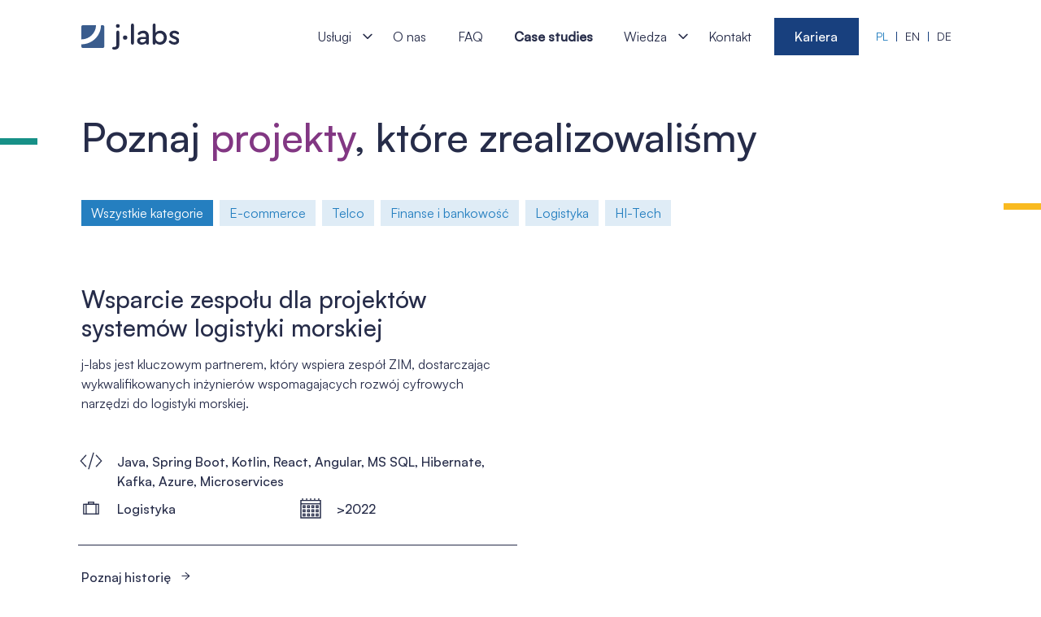

--- FILE ---
content_type: text/html; charset=UTF-8
request_url: https://www.j-labs.pl/case-studies/
body_size: 21420
content:
<!DOCTYPE html><html lang="pl-PL"><head><script data-no-optimize="1">var litespeed_docref=sessionStorage.getItem("litespeed_docref");litespeed_docref&&(Object.defineProperty(document,"referrer",{get:function(){return litespeed_docref}}),sessionStorage.removeItem("litespeed_docref"));</script> <meta charset="UTF-8" /><meta name="viewport" content="width=device-width" /><meta name="theme-color" content="#EEB315"><meta property="og:image" content="https://www.j-labs.pl/wp-content/uploads/2023/09/j-labs_grafiki_shared_link_HP_v1.jpg" /><meta name="image" content="https://www.j-labs.pl/wp-content/uploads/2023/09/j-labs_grafiki_shared_link_HP_v1.jpg" /><meta name="generator" content="clu. Web Generator" /><meta name='robots' content='index, follow, max-image-preview:large, max-snippet:-1, max-video-preview:-1' /><link rel="alternate" href="https://www.j-labs.pl/case-studies/" hreflang="pl" /><link rel="alternate" href="https://www.j-labs.pl/en/case-studies/" hreflang="en" /><link rel="alternate" href="https://www.j-labs.pl/de/case-studies/" hreflang="de" /><link rel="alternate" href="https://www.j-labs.pl/en/case-studies/" hreflang="x-default" /><title>Case studies | j‑labs</title><meta name="description" content="Poznaj historie projektów, które zrealizowaliśmy dla naszych Klientów, takich jak Sinch czy Bijou Brigitte." /><link rel="canonical" href="https://www.j-labs.pl/case-studies/" /><link rel="next" href="https://www.j-labs.pl/case-studies/page/2/" /><meta property="og:locale" content="pl_PL" /><meta property="og:locale:alternate" content="en_GB" /><meta property="og:locale:alternate" content="de_DE" /><meta property="og:type" content="website" /><meta property="og:title" content="Case studies | j‑labs" /><meta property="og:description" content="Poznaj historie projektów, które zrealizowaliśmy dla naszych Klientów, takich jak Sinch czy Bijou Brigitte." /><meta property="og:url" content="https://www.j-labs.pl/case-studies/" /><meta property="og:site_name" content="j-labs" /><meta name="twitter:card" content="summary_large_image" /> <script type="application/ld+json" class="yoast-schema-graph">{"@context":"https://schema.org","@graph":[{"@type":"CollectionPage","@id":"https://www.j-labs.pl/case-studies/","url":"https://www.j-labs.pl/case-studies/","name":"Case studies | j‑labs","isPartOf":{"@id":"https://www.j-labs.pl/#website"},"description":"Poznaj historie projektów, które zrealizowaliśmy dla naszych Klientów, takich jak Sinch czy Bijou Brigitte.","breadcrumb":{"@id":"https://www.j-labs.pl/case-studies/#breadcrumb"},"inLanguage":"pl-PL"},{"@type":"BreadcrumbList","@id":"https://www.j-labs.pl/case-studies/#breadcrumb","itemListElement":[{"@type":"ListItem","position":1,"name":"Home","item":"https://www.j-labs.pl/"},{"@type":"ListItem","position":2,"name":"Case study"}]},{"@type":"WebSite","@id":"https://www.j-labs.pl/#website","url":"https://www.j-labs.pl/","name":"j-labs software specialists","description":"software specialists","alternateName":"j-labs","potentialAction":[{"@type":"SearchAction","target":{"@type":"EntryPoint","urlTemplate":"https://www.j-labs.pl/?s={search_term_string}"},"query-input":{"@type":"PropertyValueSpecification","valueRequired":true,"valueName":"search_term_string"}}],"inLanguage":"pl-PL"}]}</script> <style id='wp-img-auto-sizes-contain-inline-css'>img:is([sizes=auto i],[sizes^="auto," i]){contain-intrinsic-size:3000px 1500px}
/*# sourceURL=wp-img-auto-sizes-contain-inline-css */</style><link data-optimized="2" rel="stylesheet" href="https://www.j-labs.pl/wp-content/litespeed/css/443d32eec5a225e472c2a094ea8ac24b.css?ver=33f7d" /> <script type="litespeed/javascript" data-src="https://www.j-labs.pl/wp-includes/js/jquery/jquery.min.js" id="jquery-core-js"></script> <script id="file_uploads_nfpluginsettings-js-extra" type="litespeed/javascript">var params={"clearLogRestUrl":"https://www.j-labs.pl/wp-json/nf-file-uploads/debug-log/delete-all","clearLogButtonId":"file_uploads_clear_debug_logger","downloadLogRestUrl":"https://www.j-labs.pl/wp-json/nf-file-uploads/debug-log/get-all","downloadLogButtonId":"file_uploads_download_debug_logger"}</script>  <script type="litespeed/javascript">(function(w,d,e,u,f,l,n){w[f]=w[f]||function(){(w[f].q=w[f].q||[]).push(arguments)},l=d.createElement(e),l.async=1,l.src=u,n=d.getElementsByTagName(e)[0],n.parentNode.insertBefore(l,n)})(window,document,'script','https://assets.mailerlite.com/js/universal.js','ml');ml('account','538100');ml('enablePopups',!0)</script>  <script type="litespeed/javascript">document.createElement("picture");if(!window.HTMLPictureElement&&document.addEventListener){window.addEventListener("DOMContentLiteSpeedLoaded",function(){var s=document.createElement("script");s.src="https://www.j-labs.pl/wp-content/plugins/webp-express/js/picturefill.min.js";document.body.appendChild(s)})}</script><script type="application/ld+json">{"@context":"https:\/\/schema.org","@type":"Organization","name":"j-labs software specialists","alternateName ":"j-labs","url":"https:\/\/www.j-labs.pl","logo":"https:\/\/www.j-labs.pl\/wp-content\/themes\/clu\/images\/j-labs_logo.png","contactPoint":[{"@type":"ContactPoint","telephone":["+48-12-268-16-90","+48-791-111-920","+48-796-333-582"],"contactType":"sales","areaServed":"Worldwide","availableLanguage":["Polish","English"]},{"@type":"ContactPoint","telephone":"+48-793-402-240","contactType":"sales","areaServed":"DE","availableLanguage":["Polish","English"]}],"sameAs":["https:\/\/www.linkedin.com\/company\/j-labs-sp--z-o-o-\/","https:\/\/www.facebook.com\/JlabsSoftwareSpecialists","https:\/\/www.instagram.com\/jlabs_software_specialists\/","https:\/\/www.youtube.com\/@jlabssoftwarespecialists","https:\/\/github.com\/j-labs"]}</script><noscript><style>.perfmatters-lazy[data-src]{display:none !important;}</style></noscript><link rel="apple-touch-icon" sizes="180x180" href="/apple-touch-icon.png"><link rel="icon" type="image/png" sizes="32x32" href="/favicon-32x32.png"><link rel="icon" type="image/png" sizes="16x16" href="/favicon-16x16.png"><link rel="mask-icon" href="/safari-pinned-tab.svg" color="#3a5c8d"><meta name="msapplication-TileColor" content="#ffc40d"><meta name="theme-color" content="#ffffff"> <script type="litespeed/javascript">(function(w,d,s,l,i){w[l]=w[l]||[];w[l].push({'gtm.start':new Date().getTime(),event:'gtm.js'});var f=d.getElementsByTagName(s)[0],j=d.createElement(s),dl=l!='dataLayer'?'&l='+l:'';j.async=!0;j.src='https://www.googletagmanager.com/gtm.js?id='+i+dl;f.parentNode.insertBefore(j,f)})(window,document,'script','dataLayer','GTM-5B48NX4')</script> </head><body class="archive post-type-archive post-type-archive-case-studies wp-embed-responsive wp-theme-clu">
<noscript><iframe data-lazyloaded="1" src="about:blank" data-litespeed-src="https://www.googletagmanager.com/ns.html?id=GTM-5B48NX4" height="0" width="0" style="display:none;visibility:hidden"></iframe></noscript><div id="wrapper" class="hfeed"><header id="header"><div class="align-items-center cnt d-flex header-cnt justify-content-between h-100 vertlines"><div class="jlabs-header mb-0">
<a href="https://www.j-labs.pl/" class="jlabs-logo-container"><span class="visually-hidden">Wsparcie zespołu dla projektów systemów logistyki morskiej - j‑labs software specialists</span>
<img src="data:image/svg+xml,%3Csvg xmlns='http://www.w3.org/2000/svg' viewBox='0 0 121 32' fill='none'%3E%3Cg clip-path='url(%23a)'%3E%3Cpath fill='%233A5C8D' d='M18.08 2H1.93C.87 2 0 2.85 0 3.9v15.5l.22.02c9.75 0 17.7-7.8 17.86-17.42Z' /%3E%3Cpath fill='%233A5C8D' d='M26.33 2H24.2C24.05 14.97 13.35 25.48.22 25.48L0 25.47v2.61C0 29.14.87 30 1.93 30h24.4c1.06 0 1.94-.86 1.94-1.92V3.91c0-1.05-.88-1.9-1.94-1.9Z' /%3E%3Cpath fill='%23262C49' d='M39.27 31.8c-.74-.2-1.28-.74-1.28-1.48 0-.88.67-1.55 1.56-1.55.23 0 .37.03.64.03 1.7 0 2.92-.63 2.92-3.02V10.52c0-1.04.74-1.81 1.8-1.81 1.01 0 1.76.77 1.76 1.81v15.73c0 3.9-2.34 5.75-5.83 5.75a5.1 5.1 0 0 1-1.57-.2Zm8.01-28.87a2.34 2.34 0 0 1-2.37 2.28 2.32 2.32 0 0 1-2.38-2.28 2.31 2.31 0 0 1 2.38-2.3 2.35 2.35 0 0 1 2.37 2.3Zm9.26 14.31a2.62 2.62 0 0 1-2.66 2.57 2.6 2.6 0 0 1-2.67-2.57 2.6 2.6 0 0 1 2.67-2.56 2.63 2.63 0 0 1 2.66 2.56Zm4.56 6.89V1.81C61.1.77 61.84 0 62.9 0c1.01 0 1.76.77 1.76 1.81v22.32c0 1.05-.75 1.82-1.76 1.82-1.02 0-1.8-.77-1.8-1.82Zm21.93-8.53v8.57a1.7 1.7 0 0 1-1.76 1.78 1.73 1.73 0 0 1-1.76-1.78v-.2a6.88 6.88 0 0 1-5.13 1.98c-3.46 0-5.8-1.92-5.8-4.77 0-2.9 2.37-4.7 6.14-4.7h4.72v-1.09c0-2.25-1.3-3.52-3.57-3.52-1.39 0-2.64.5-3.69 1.54-.44.37-.82.54-1.23.54-.84 0-1.55-.7-1.55-1.48 0-.5.23-.97.7-1.44a8.39 8.39 0 0 1 6.08-2.32c4.31 0 6.85 2.55 6.85 6.89Zm-3.6 3.73v-.3h-4.27c-1.93 0-2.95.7-2.95 2.01 0 1.35 1.15 2.19 2.92 2.19 2.4 0 4.3-1.72 4.3-3.9Zm25.67-1.99c0 4.98-3.46 8.61-8.14 8.61-2.38 0-4.38-.9-5.64-2.42v.6c0 1.08-.74 1.82-1.72 1.82-1.06 0-1.8-.77-1.8-1.82V1.81C87.8.77 88.58 0 89.6 0c1.01 0 1.76.74 1.76 1.81v9.32a7.07 7.07 0 0 1 5.56-2.42c4.72 0 8.18 3.66 8.18 8.63Zm-3.66-.03c0-3.09-2.14-5.38-5.1-5.38-3.01 0-5.02 2.19-5.02 5.41 0 3.2 2.04 5.38 5.03 5.38 2.95 0 5.09-2.28 5.09-5.4Zm6.66 6.09c-.34-.3-.51-.67-.51-1.15 0-.84.71-1.54 1.6-1.54.37 0 .74.13 1.11.47a5.66 5.66 0 0 0 3.9 1.71c1.46 0 2.68-.6 2.68-1.85 0-1.07-.98-1.5-2.34-2.05l-1.7-.7c-2.67-1.11-4.34-2.32-4.34-4.81 0-3.06 2.58-4.77 5.88-4.77 2.13 0 4 .77 5.29 2.01.37.34.54.74.54 1.18a1.5 1.5 0 0 1-1.5 1.51c-.37 0-.67-.16-1.11-.5a5.47 5.47 0 0 0-3.3-1.14c-1.32 0-2.27.5-2.27 1.58 0 .9.68 1.34 2.2 1.95l1.6.63c3.02 1.25 4.55 2.56 4.55 4.98 0 3.32-2.85 5.04-6.17 5.04a8.25 8.25 0 0 1-6.11-2.56Z' /%3E%3C/g%3E%3Cdefs%3E%3CclipPath id='a'%3E%3Cpath fill='%23fff' d='M0 0h120.38v32H0z' /%3E%3C/clipPath%3E%3C/defs%3E%3C/svg%3E" alt="Outsourcing IT - j‑labs">
</a></div><nav class="main-menu cnt cnt-xl-none w-100 justify-content-lg-end"><ul id="menu-menu-glowne-pl" class="list-unstyled mb-0 mt-3 mt-xl-0"><li id="menu-item-552" class="menu-item menu-item-type-post_type menu-item-object-page menu-item-has-children menu-item-552"><a href="https://www.j-labs.pl/uslugi/">Usługi</a><ul class="sub-menu"><li id="menu-item-553" class="menu-item menu-item-type-post_type menu-item-object-page menu-item-553"><a href="https://www.j-labs.pl/uslugi/outsourcing-projektow-it/">Outsourcing projektów IT</a></li><li id="menu-item-554" class="menu-item menu-item-type-post_type menu-item-object-page menu-item-554"><a href="https://www.j-labs.pl/uslugi/outsourcing-specjalistow-it/">Outsourcing specjalistów IT</a></li></ul></li><li id="menu-item-555" class="menu-item menu-item-type-post_type menu-item-object-page menu-item-555"><a href="https://www.j-labs.pl/o-nas/">O nas</a></li><li id="menu-item-7742" class="menu-item menu-item-type-post_type menu-item-object-page menu-item-7742"><a href="https://www.j-labs.pl/faq/">FAQ</a></li><li id="menu-item-556" class="menu-item menu-item-type-custom menu-item-object-custom current-menu-item menu-item-556"><a href="https://www.j-labs.pl/case-studies/" aria-current="page">Case studies</a></li><li id="menu-item-557" class="menu-item menu-item-type-custom menu-item-object-custom menu-item-has-children menu-item-557"><a href="#">Wiedza</a><ul class="sub-menu"><li id="menu-item-2438" class="menu-item menu-item-type-custom menu-item-object-custom menu-item-2438"><a href="https://www.j-labs.pl/blog-technologiczny/">Blog technologiczny</a></li><li id="menu-item-2439" class="menu-item menu-item-type-custom menu-item-object-custom menu-item-2439"><a href="https://www.j-labs.pl/blog-biznesowy">Blog biznesowy</a></li><li id="menu-item-6004" class="menu-item menu-item-type-post_type_archive menu-item-object-ebooks menu-item-6004"><a href="https://www.j-labs.pl/ebooki/">Ebooki</a></li><li id="menu-item-7228" class="t4dlogo menu-item menu-item-type-custom menu-item-object-custom menu-item-7228"><a target="_blank" href="https://talk4devs.j-labs.pl/">Talk4Devs</a></li></ul></li><li id="menu-item-809" class="menu-item menu-item-type-post_type menu-item-object-page menu-item-809"><a href="https://www.j-labs.pl/kontakt/">Kontakt</a></li><li id="menu-item-559" class="menu-item-featured menu-item menu-item-type-post_type menu-item-object-page menu-item-559"><a href="https://www.j-labs.pl/kariera/">Kariera</a></li></ul><ul class="socials socials-menu"><li><a href="https://www.facebook.com/JlabsSoftwareSpecialists" class="ico2 ico2-fb" target="_blank" rel="nofollow"><span class="visually-hidden">Facebook</span></a></li><li><a href="https://www.linkedin.com/company/j-labs-sp--z-o-o-/" class="ico2 ico2-li" target="_blank" rel="nofollow"><span class="visually-hidden">LinkedIn</span></a></li><li><a href="https://www.instagram.com/jlabs_software_specialists/" class="ico2 ico2-ig" target="_blank" rel="nofollow"><span class="visually-hidden">Instagram</span></a></li><li><a href="https://www.youtube.com/@jlabssoftwarespecialists" class="ico2 ico2-yt" target="_blank" rel="nofollow"><span class="visually-hidden">YoutTube</span></a></li><li><a href="https://github.com/j-labs" class="ico2 ico2-gt" target="_blank" rel="nofollow"><span class="visually-hidden">GitHub</span></a></li></ul><ul class="languages d-flex list-unstyled mb-0 align-items-center"><li class="lang-item lang-item-15 lang-item-pl current-lang lang-item-first"><a lang="pl-PL" hreflang="pl-PL" href="https://www.j-labs.pl/case-studies/" aria-current="true">pl</a></li><li class="lang-item lang-item-18 lang-item-en"><a lang="en-GB" hreflang="en-GB" href="https://www.j-labs.pl/en/case-studies/">en</a></li><li class="lang-item lang-item-445 lang-item-de"><a lang="de-DE" hreflang="de-DE" href="https://www.j-labs.pl/de/case-studies/">de</a></li></ul></nav><div class="hamburger"><div class="hamburger_inner"></div></div></div></header><div id="container" ><main id="content" role="main" class="vertlines"><div class="cnt"><h1 class="h1b my-5 span-color">Poznaj <span>projekty</span>, które zrealizowaliśmy</h1><div class="tags d-none d-sm-block">
<a href="https://www.j-labs.pl/case-studies/" class="jtag active">Wszystkie kategorie</a>
<a href="https://www.j-labs.pl/kategoria-case-studies/e-commerce/" class="jtag" >E-commerce</a>
<a href="https://www.j-labs.pl/kategoria-case-studies/telco/" class="jtag" >Telco</a>
<a href="https://www.j-labs.pl/kategoria-case-studies/finanse-i-bankowosc/" class="jtag" >Finanse i bankowość</a>
<a href="https://www.j-labs.pl/kategoria-case-studies/logistyka/" class="jtag" >Logistyka</a>
<a href="https://www.j-labs.pl/kategoria-case-studies/hi-tech/" class="jtag" >HI-Tech</a></div>
<select class="tags-select d-sm-none w-100 p-3"><option data-href="https://www.j-labs.pl/case-studies/" selected>Wszystkie kategorie</option><option data-href="https://www.j-labs.pl/kategoria-case-studies/e-commerce/">E-commerce</option><option data-href="https://www.j-labs.pl/kategoria-case-studies/telco/">Telco</option><option data-href="https://www.j-labs.pl/kategoria-case-studies/finanse-i-bankowosc/">Finanse i bankowość</option><option data-href="https://www.j-labs.pl/kategoria-case-studies/logistyka/">Logistyka</option><option data-href="https://www.j-labs.pl/kategoria-case-studies/hi-tech/">HI-Tech</option>
</select><div class="casestudies-list">
<a href="https://www.j-labs.pl/case-studies/wsparcie-zespolu-dla-projektow-systemow-logistyki-morskiej/" class="row-a row g-3 casestudy-item my-5"><div class="col-b col-lg-5 offset-lg-1 order-lg-2"><div class="cs-cover-container">
<picture><source srcset="https://www.j-labs.pl/wp-content/webp-express/webp-images/uploads/2025/11/wsparcie-zespolu-dla-projektow-systemow-logistyki-morskiej-pl.png.webp 1600w, https://www.j-labs.pl/wp-content/webp-express/webp-images/uploads/2025/11/wsparcie-zespolu-dla-projektow-systemow-logistyki-morskiej-pl-300x178.png.webp 300w, https://www.j-labs.pl/wp-content/webp-express/webp-images/uploads/2025/11/wsparcie-zespolu-dla-projektow-systemow-logistyki-morskiej-pl-1024x608.png.webp 1024w, https://www.j-labs.pl/wp-content/webp-express/webp-images/uploads/2025/11/wsparcie-zespolu-dla-projektow-systemow-logistyki-morskiej-pl-768x456.png.webp 768w, https://www.j-labs.pl/wp-content/webp-express/webp-images/uploads/2025/11/wsparcie-zespolu-dla-projektow-systemow-logistyki-morskiej-pl-128x76.png.webp 128w, https://www.j-labs.pl/wp-content/webp-express/webp-images/uploads/2025/11/wsparcie-zespolu-dla-projektow-systemow-logistyki-morskiej-pl-640x380.png.webp 640w, https://www.j-labs.pl/wp-content/webp-express/webp-images/uploads/2025/11/wsparcie-zespolu-dla-projektow-systemow-logistyki-morskiej-pl-960x570.png.webp 960w" sizes="(max-width: 1600px) 100vw, 1600px" type="image/webp"><img data-lazyloaded="1" src="[data-uri]" width="1600" height="950" data-src="https://www.j-labs.pl/wp-content/uploads/2025/11/wsparcie-zespolu-dla-projektow-systemow-logistyki-morskiej-pl.png" class="cs-image webpexpress-processed no-lazy" alt="Wsparcie zespołu dla projektów systemów logistyki morskiej" decoding="async" fetchpriority="high" data-srcset="https://www.j-labs.pl/wp-content/uploads/2025/11/wsparcie-zespolu-dla-projektow-systemow-logistyki-morskiej-pl.png 1600w, https://www.j-labs.pl/wp-content/uploads/2025/11/wsparcie-zespolu-dla-projektow-systemow-logistyki-morskiej-pl-300x178.png 300w, https://www.j-labs.pl/wp-content/uploads/2025/11/wsparcie-zespolu-dla-projektow-systemow-logistyki-morskiej-pl-1024x608.png 1024w, https://www.j-labs.pl/wp-content/uploads/2025/11/wsparcie-zespolu-dla-projektow-systemow-logistyki-morskiej-pl-768x456.png 768w, https://www.j-labs.pl/wp-content/uploads/2025/11/wsparcie-zespolu-dla-projektow-systemow-logistyki-morskiej-pl-128x76.png 128w, https://www.j-labs.pl/wp-content/uploads/2025/11/wsparcie-zespolu-dla-projektow-systemow-logistyki-morskiej-pl-640x380.png 640w, https://www.j-labs.pl/wp-content/uploads/2025/11/wsparcie-zespolu-dla-projektow-systemow-logistyki-morskiej-pl-960x570.png 960w" data-sizes="(max-width: 1600px) 100vw, 1600px" /></picture></div></div><div class="col-a col-lg-6 order-lg-1"><h3 class="h2 fw-bold mb-3">Wsparcie zespołu dla projektów systemów logistyki morskiej</h3><div><p>j-labs jest kluczowym partnerem, który wspiera zespół ZIM, dostarczając wykwalifikowanych inżynierów wspomagających rozwój cyfrowych narzędzi do logistyki morskiej.</p></div><div class="row-b row g-2 cs-infos"><div class=" col-lg-12">
<img data-lazyloaded="1" src="[data-uri]" width="300" height="300" data-src="https://www.j-labs.pl/wp-content/uploads/2024/02/code-alt-navy-new.svg" class="icon" alt="" decoding="async" />					Java, Spring Boot, Kotlin, React, Angular, MS SQL, Hibernate, Kafka, Azure, Microservices</div><div class="col-md-6 col-xl-6  col-lg-12">
<img data-lazyloaded="1" src="[data-uri]" width="300" height="300" data-src="https://www.j-labs.pl/wp-content/uploads/2024/02/suitcase-alt-navy-new.svg" class="icon" alt="" decoding="async" />					Logistyka</div><div class="col-md-6 col-xl-6  col-lg-12">
<img data-lazyloaded="1" src="[data-uri]" width="300" height="300" data-src="https://www.j-labs.pl/wp-content/uploads/2024/02/calendar-navy-new.svg" class="icon" alt="" decoding="async" />					>2022</div></div>
<span class="btn-link">Poznaj historię</span></div></a><a href="https://www.j-labs.pl/case-studies/automatyzacja-obslugi-funduszy-etf-w-globalnej-instytucji-finansowej/" class="row-a row g-3 casestudy-item my-5"><div class="col-b col-lg-5 offset-lg-1 order-lg-2"><div class="cs-cover-container">
<picture><source srcset="https://www.j-labs.pl/wp-content/webp-express/webp-images/uploads/2025/09/automatyzacja-obslugi-funduszy-etf-w-globalnej-instytucji-finansowej.png.webp 1600w, https://www.j-labs.pl/wp-content/webp-express/webp-images/uploads/2025/09/automatyzacja-obslugi-funduszy-etf-w-globalnej-instytucji-finansowej-300x178.png.webp 300w, https://www.j-labs.pl/wp-content/webp-express/webp-images/uploads/2025/09/automatyzacja-obslugi-funduszy-etf-w-globalnej-instytucji-finansowej-1024x608.png.webp 1024w, https://www.j-labs.pl/wp-content/webp-express/webp-images/uploads/2025/09/automatyzacja-obslugi-funduszy-etf-w-globalnej-instytucji-finansowej-768x456.png.webp 768w, https://www.j-labs.pl/wp-content/webp-express/webp-images/uploads/2025/09/automatyzacja-obslugi-funduszy-etf-w-globalnej-instytucji-finansowej-128x76.png.webp 128w, https://www.j-labs.pl/wp-content/webp-express/webp-images/uploads/2025/09/automatyzacja-obslugi-funduszy-etf-w-globalnej-instytucji-finansowej-640x380.png.webp 640w, https://www.j-labs.pl/wp-content/webp-express/webp-images/uploads/2025/09/automatyzacja-obslugi-funduszy-etf-w-globalnej-instytucji-finansowej-960x570.png.webp 960w" sizes="(max-width: 1600px) 100vw, 1600px" type="image/webp"><img data-lazyloaded="1" src="[data-uri]" width="1600" height="950" data-src="https://www.j-labs.pl/wp-content/uploads/2025/09/automatyzacja-obslugi-funduszy-etf-w-globalnej-instytucji-finansowej.png" class="cs-image webpexpress-processed no-lazy" alt="Automatyzacja Obsługi Funduszy ETF w Globalnej Instytucji Finansowej" decoding="async" data-srcset="https://www.j-labs.pl/wp-content/uploads/2025/09/automatyzacja-obslugi-funduszy-etf-w-globalnej-instytucji-finansowej.png 1600w, https://www.j-labs.pl/wp-content/uploads/2025/09/automatyzacja-obslugi-funduszy-etf-w-globalnej-instytucji-finansowej-300x178.png 300w, https://www.j-labs.pl/wp-content/uploads/2025/09/automatyzacja-obslugi-funduszy-etf-w-globalnej-instytucji-finansowej-1024x608.png 1024w, https://www.j-labs.pl/wp-content/uploads/2025/09/automatyzacja-obslugi-funduszy-etf-w-globalnej-instytucji-finansowej-768x456.png 768w, https://www.j-labs.pl/wp-content/uploads/2025/09/automatyzacja-obslugi-funduszy-etf-w-globalnej-instytucji-finansowej-128x76.png 128w, https://www.j-labs.pl/wp-content/uploads/2025/09/automatyzacja-obslugi-funduszy-etf-w-globalnej-instytucji-finansowej-640x380.png 640w, https://www.j-labs.pl/wp-content/uploads/2025/09/automatyzacja-obslugi-funduszy-etf-w-globalnej-instytucji-finansowej-960x570.png 960w" data-sizes="(max-width: 1600px) 100vw, 1600px" /></picture></div></div><div class="col-a col-lg-6 order-lg-1"><h3 class="h2 fw-bold mb-3">Automatyzacja Obsługi Funduszy ETF w Globalnej Instytucji Finansowej</h3><div><p>W odpowiedzi na dynamiczny rozwój rynku funduszy ETF oraz rosnące wymagania regulacyjne, globalna instytucja finansowa z ponad 200-letnią tradycją rozpoczęła cyfrową transformację obszaru obsługi funduszy inwestycyjnych.</p></div><div class="row-b row g-2 cs-infos"><div class=" col-lg-12">
<img data-lazyloaded="1" src="[data-uri]" width="300" height="300" data-src="https://www.j-labs.pl/wp-content/uploads/2024/02/code-alt-navy-new.svg" class="icon" alt="" decoding="async" />					Java (J2EE), Spring Boot, Hibernate, Kafka, REST API, SOAP, PL/SQL, SQL, Angular, JavaScript, Oracle, DB2, SQL Server, Docker, Kubernetes, Git, CI/CD, PowerShell, bash, OAuth 2.0, OpenID Connect (OIDC), SAML</div><div class="col-md-6 col-xl-6  col-lg-12">
<img data-lazyloaded="1" src="[data-uri]" width="300" height="300" data-src="https://www.j-labs.pl/wp-content/uploads/2024/02/suitcase-alt-navy-new.svg" class="icon" alt="" decoding="async" />					Finanse i bankowość</div><div class="col-md-6 col-xl-6  col-lg-12">
<img data-lazyloaded="1" src="[data-uri]" width="300" height="300" data-src="https://www.j-labs.pl/wp-content/uploads/2024/02/calendar-navy-new.svg" class="icon" alt="" decoding="async" /></div></div>
<span class="btn-link">Poznaj historię</span></div></a><a href="https://www.j-labs.pl/case-studies/tworzenie-zespolu-scrum-od-podstaw-dla-globalnych-firm-technologicznych/" class="row-a row g-3 casestudy-item my-5"><div class="col-b col-lg-5 offset-lg-1 order-lg-2"><div class="cs-cover-container">
<picture><source srcset="https://www.j-labs.pl/wp-content/webp-express/webp-images/uploads/2025/09/tworzenie-zespolu-scrum-od-podstaw-dla-globalnych-firm-technologicznych.png.webp 1600w, https://www.j-labs.pl/wp-content/webp-express/webp-images/uploads/2025/09/tworzenie-zespolu-scrum-od-podstaw-dla-globalnych-firm-technologicznych-300x178.png.webp 300w, https://www.j-labs.pl/wp-content/webp-express/webp-images/uploads/2025/09/tworzenie-zespolu-scrum-od-podstaw-dla-globalnych-firm-technologicznych-1024x608.png.webp 1024w, https://www.j-labs.pl/wp-content/webp-express/webp-images/uploads/2025/09/tworzenie-zespolu-scrum-od-podstaw-dla-globalnych-firm-technologicznych-768x456.png.webp 768w, https://www.j-labs.pl/wp-content/webp-express/webp-images/uploads/2025/09/tworzenie-zespolu-scrum-od-podstaw-dla-globalnych-firm-technologicznych-128x76.png.webp 128w, https://www.j-labs.pl/wp-content/webp-express/webp-images/uploads/2025/09/tworzenie-zespolu-scrum-od-podstaw-dla-globalnych-firm-technologicznych-640x380.png.webp 640w, https://www.j-labs.pl/wp-content/webp-express/webp-images/uploads/2025/09/tworzenie-zespolu-scrum-od-podstaw-dla-globalnych-firm-technologicznych-960x570.png.webp 960w" sizes="(max-width: 1600px) 100vw, 1600px" type="image/webp"><img data-lazyloaded="1" src="[data-uri]" width="1600" height="950" data-src="https://www.j-labs.pl/wp-content/uploads/2025/09/tworzenie-zespolu-scrum-od-podstaw-dla-globalnych-firm-technologicznych.png" class="cs-image webpexpress-processed no-lazy" alt="Tworzenie zespołu SCRUM od podstaw dla globalnych firm technologicznych" decoding="async" data-srcset="https://www.j-labs.pl/wp-content/uploads/2025/09/tworzenie-zespolu-scrum-od-podstaw-dla-globalnych-firm-technologicznych.png 1600w, https://www.j-labs.pl/wp-content/uploads/2025/09/tworzenie-zespolu-scrum-od-podstaw-dla-globalnych-firm-technologicznych-300x178.png 300w, https://www.j-labs.pl/wp-content/uploads/2025/09/tworzenie-zespolu-scrum-od-podstaw-dla-globalnych-firm-technologicznych-1024x608.png 1024w, https://www.j-labs.pl/wp-content/uploads/2025/09/tworzenie-zespolu-scrum-od-podstaw-dla-globalnych-firm-technologicznych-768x456.png 768w, https://www.j-labs.pl/wp-content/uploads/2025/09/tworzenie-zespolu-scrum-od-podstaw-dla-globalnych-firm-technologicznych-128x76.png 128w, https://www.j-labs.pl/wp-content/uploads/2025/09/tworzenie-zespolu-scrum-od-podstaw-dla-globalnych-firm-technologicznych-640x380.png 640w, https://www.j-labs.pl/wp-content/uploads/2025/09/tworzenie-zespolu-scrum-od-podstaw-dla-globalnych-firm-technologicznych-960x570.png 960w" data-sizes="(max-width: 1600px) 100vw, 1600px" /></picture></div></div><div class="col-a col-lg-6 order-lg-1"><h3 class="h2 fw-bold mb-3">Tworzenie zespołu SCRUM od podstaw dla globalnych firm technologicznych</h3><div><p>W j‑labs wierzymy, że prawdziwą miarą partnerstwa jest zdolność do szybkiego dostarczania zespołów, które od pierwszego dnia wnoszą realną wartość biznesową. Nasi klienci - globalne firmy technologiczne - zwracają się do nas w momentach największego wyzwania: gdy potrzebują nie tylko kompetentnych inżynierów, ale też sprawdzonego modelu współpracy i pewności, że projekt ruszy zgodnie z planem.</p></div><div class="row-b row g-2 cs-infos"><div class=" col-lg-12">
<img data-lazyloaded="1" src="[data-uri]" width="300" height="300" data-src="https://www.j-labs.pl/wp-content/uploads/2024/02/code-alt-navy-new.svg" class="icon" alt="" decoding="async" />					Java, Python, JavaScript, TypeScript, Angular, Node.js, Spring, Spring Boot, Hibernate, Express.js, Redux, Retool, NX, NPM, Swagger, RabbitMQ, PostgreSQL, MongoDB, Redis, Docker, Kubernetes, AWS, Grafana, Kibana, Playwright, Jest, e2e, Jira</div><div class="col-md-6 col-xl-6  col-lg-12">
<img data-lazyloaded="1" src="[data-uri]" width="300" height="300" data-src="https://www.j-labs.pl/wp-content/uploads/2024/02/suitcase-alt-navy-new.svg" class="icon" alt="" decoding="async" />					HI-Tech</div><div class="col-md-6 col-xl-6  col-lg-12">
<img data-lazyloaded="1" src="[data-uri]" width="300" height="300" data-src="https://www.j-labs.pl/wp-content/uploads/2024/02/calendar-navy-new.svg" class="icon" alt="" decoding="async" /></div></div>
<span class="btn-link">Poznaj historię</span></div></a><a href="https://www.j-labs.pl/case-studies/system-zarzadzania-transportem/" class="row-a row g-3 casestudy-item my-5"><div class="col-b col-lg-5 offset-lg-1 order-lg-2"><div class="cs-cover-container">
<picture><source srcset="https://www.j-labs.pl/wp-content/webp-express/webp-images/uploads/2025/09/skalowalny-i-niezawodny-system-zarzadzania-transportem.png.webp 1600w, https://www.j-labs.pl/wp-content/webp-express/webp-images/uploads/2025/09/skalowalny-i-niezawodny-system-zarzadzania-transportem-300x178.png.webp 300w, https://www.j-labs.pl/wp-content/webp-express/webp-images/uploads/2025/09/skalowalny-i-niezawodny-system-zarzadzania-transportem-1024x608.png.webp 1024w, https://www.j-labs.pl/wp-content/webp-express/webp-images/uploads/2025/09/skalowalny-i-niezawodny-system-zarzadzania-transportem-768x456.png.webp 768w, https://www.j-labs.pl/wp-content/webp-express/webp-images/uploads/2025/09/skalowalny-i-niezawodny-system-zarzadzania-transportem-128x76.png.webp 128w, https://www.j-labs.pl/wp-content/webp-express/webp-images/uploads/2025/09/skalowalny-i-niezawodny-system-zarzadzania-transportem-640x380.png.webp 640w, https://www.j-labs.pl/wp-content/webp-express/webp-images/uploads/2025/09/skalowalny-i-niezawodny-system-zarzadzania-transportem-960x570.png.webp 960w" sizes="(max-width: 1600px) 100vw, 1600px" type="image/webp"><img data-lazyloaded="1" src="[data-uri]" width="1600" height="950" data-src="https://www.j-labs.pl/wp-content/uploads/2025/09/skalowalny-i-niezawodny-system-zarzadzania-transportem.png" class="cs-image webpexpress-processed no-lazy" alt="Skalowalny i niezawodny system zarządzania transportem" decoding="async" data-srcset="https://www.j-labs.pl/wp-content/uploads/2025/09/skalowalny-i-niezawodny-system-zarzadzania-transportem.png 1600w, https://www.j-labs.pl/wp-content/uploads/2025/09/skalowalny-i-niezawodny-system-zarzadzania-transportem-300x178.png 300w, https://www.j-labs.pl/wp-content/uploads/2025/09/skalowalny-i-niezawodny-system-zarzadzania-transportem-1024x608.png 1024w, https://www.j-labs.pl/wp-content/uploads/2025/09/skalowalny-i-niezawodny-system-zarzadzania-transportem-768x456.png 768w, https://www.j-labs.pl/wp-content/uploads/2025/09/skalowalny-i-niezawodny-system-zarzadzania-transportem-128x76.png 128w, https://www.j-labs.pl/wp-content/uploads/2025/09/skalowalny-i-niezawodny-system-zarzadzania-transportem-640x380.png 640w, https://www.j-labs.pl/wp-content/uploads/2025/09/skalowalny-i-niezawodny-system-zarzadzania-transportem-960x570.png 960w" data-sizes="(max-width: 1600px) 100vw, 1600px" /></picture></div></div><div class="col-a col-lg-6 order-lg-1"><h3 class="h2 fw-bold mb-3">System zarządzania transportem</h3><div><p>Naszym celem było stworzenie aplikacji, która będzie zapewniała globalne wsparcia dla kierowców zaangażowanych w bezpośredni transport towarów, usługi pośrednie oraz odbiór/dystrybucję przesyłek bezpośrednio do klientów.</p></div><div class="row-b row g-2 cs-infos"><div class=" col-lg-12">
<img data-lazyloaded="1" src="[data-uri]" width="300" height="300" data-src="https://www.j-labs.pl/wp-content/uploads/2024/02/code-alt-navy-new.svg" class="icon" alt="" decoding="async" />					Kotlin, Spring Boot, Postgres, JUnit/Spock, Apache Kafka, OpenSearch, Android, Kotlin Multiplatform, Jetpack Compose, Angular, NX, Akita, Jasmine, MapBox, Docker, Kubernetes, REST, AWS S3, Grafana</div><div class="col-md-6 col-xl-6  col-lg-12">
<img data-lazyloaded="1" src="[data-uri]" width="300" height="300" data-src="https://www.j-labs.pl/wp-content/uploads/2024/02/suitcase-alt-navy-new.svg" class="icon" alt="" decoding="async" />					Logistyka</div><div class="col-md-6 col-xl-6  col-lg-12">
<img data-lazyloaded="1" src="[data-uri]" width="300" height="300" data-src="https://www.j-labs.pl/wp-content/uploads/2024/02/calendar-navy-new.svg" class="icon" alt="" decoding="async" />					Od 2020</div></div>
<span class="btn-link">Poznaj historię</span></div></a><a href="https://www.j-labs.pl/case-studies/flota-pod-kontrola/" class="row-a row g-3 casestudy-item my-5"><div class="col-b col-lg-5 offset-lg-1 order-lg-2"><div class="cs-cover-container">
<picture><source srcset="https://www.j-labs.pl/wp-content/webp-express/webp-images/uploads/2025/07/flota-pod-kontrola.png.webp 1600w, https://www.j-labs.pl/wp-content/webp-express/webp-images/uploads/2025/07/flota-pod-kontrola-300x178.png.webp 300w, https://www.j-labs.pl/wp-content/webp-express/webp-images/uploads/2025/07/flota-pod-kontrola-1024x608.png.webp 1024w, https://www.j-labs.pl/wp-content/webp-express/webp-images/uploads/2025/07/flota-pod-kontrola-768x456.png.webp 768w, https://www.j-labs.pl/wp-content/webp-express/webp-images/uploads/2025/07/flota-pod-kontrola-128x76.png.webp 128w, https://www.j-labs.pl/wp-content/webp-express/webp-images/uploads/2025/07/flota-pod-kontrola-640x380.png.webp 640w, https://www.j-labs.pl/wp-content/webp-express/webp-images/uploads/2025/07/flota-pod-kontrola-960x570.png.webp 960w" sizes="(max-width: 1600px) 100vw, 1600px" type="image/webp"><img data-lazyloaded="1" src="[data-uri]" width="1600" height="950" data-src="https://www.j-labs.pl/wp-content/uploads/2025/07/flota-pod-kontrola.png" class="cs-image webpexpress-processed no-lazy" alt="Flota pod kontrolą" decoding="async" data-srcset="https://www.j-labs.pl/wp-content/uploads/2025/07/flota-pod-kontrola.png 1600w, https://www.j-labs.pl/wp-content/uploads/2025/07/flota-pod-kontrola-300x178.png 300w, https://www.j-labs.pl/wp-content/uploads/2025/07/flota-pod-kontrola-1024x608.png 1024w, https://www.j-labs.pl/wp-content/uploads/2025/07/flota-pod-kontrola-768x456.png 768w, https://www.j-labs.pl/wp-content/uploads/2025/07/flota-pod-kontrola-128x76.png 128w, https://www.j-labs.pl/wp-content/uploads/2025/07/flota-pod-kontrola-640x380.png 640w, https://www.j-labs.pl/wp-content/uploads/2025/07/flota-pod-kontrola-960x570.png 960w" data-sizes="(max-width: 1600px) 100vw, 1600px" /></picture></div></div><div class="col-a col-lg-6 order-lg-1"><h3 class="h2 fw-bold mb-3">Flota pod kontrolą</h3><div><p>Aplikacja jest centralnym rejestrem całego sprzętu transportu lądowego należącego do firmy i jej partnerów biznesowych. Jej głównym celem jest zapewnienie jednolitego, wiarygodnego źródła informacji o wszystkich posiadanych pojazdach i innym sprzęcie transportu lądowego. Umożliwia to optymalne wykorzystanie floty oraz zapewnia wysoką jakość danych. Ponadto aplikacja ułatwia stopniowe wycofywanie innych przestarzałych lokalnych systemów zarządzania flotą, co prowadzi do obniżenia kosztów utrzymania oprogramowania.</p></div><div class="row-b row g-2 cs-infos"><div class=" col-lg-12">
<img data-lazyloaded="1" src="[data-uri]" width="300" height="300" data-src="https://www.j-labs.pl/wp-content/uploads/2024/02/code-alt-navy-new.svg" class="icon" alt="" decoding="async" />					Kotlin, Spring Boot, Hibernate, JOOQ, PostgreSQL, Kafka,  GraphQL, Angular, TypeScript, Yarn, Docker, Kubernetes, AWS</div><div class="col-md-6 col-xl-6  col-lg-12">
<img data-lazyloaded="1" src="[data-uri]" width="300" height="300" data-src="https://www.j-labs.pl/wp-content/uploads/2024/02/suitcase-alt-navy-new.svg" class="icon" alt="" decoding="async" />					Logistyka</div><div class="col-md-6 col-xl-6  col-lg-12">
<img data-lazyloaded="1" src="[data-uri]" width="300" height="300" data-src="https://www.j-labs.pl/wp-content/uploads/2024/02/calendar-navy-new.svg" class="icon" alt="" decoding="async" />					Od 2021</div></div>
<span class="btn-link">Poznaj historię</span></div></a><a href="https://www.j-labs.pl/case-studies/optymalizacja-logistyki-poprzez-innowacje-cyfrowe/" class="row-a row g-3 casestudy-item my-5"><div class="col-b col-lg-5 offset-lg-1 order-lg-2"><div class="cs-cover-container">
<picture><source srcset="https://www.j-labs.pl/wp-content/webp-express/webp-images/uploads/2025/07/optymalizacja-logistyki-poprzez-innowacje-cyfrowe.png.webp 1600w, https://www.j-labs.pl/wp-content/webp-express/webp-images/uploads/2025/07/optymalizacja-logistyki-poprzez-innowacje-cyfrowe-300x178.png.webp 300w, https://www.j-labs.pl/wp-content/webp-express/webp-images/uploads/2025/07/optymalizacja-logistyki-poprzez-innowacje-cyfrowe-1024x608.png.webp 1024w, https://www.j-labs.pl/wp-content/webp-express/webp-images/uploads/2025/07/optymalizacja-logistyki-poprzez-innowacje-cyfrowe-768x456.png.webp 768w, https://www.j-labs.pl/wp-content/webp-express/webp-images/uploads/2025/07/optymalizacja-logistyki-poprzez-innowacje-cyfrowe-128x76.png.webp 128w, https://www.j-labs.pl/wp-content/webp-express/webp-images/uploads/2025/07/optymalizacja-logistyki-poprzez-innowacje-cyfrowe-640x380.png.webp 640w, https://www.j-labs.pl/wp-content/webp-express/webp-images/uploads/2025/07/optymalizacja-logistyki-poprzez-innowacje-cyfrowe-960x570.png.webp 960w" sizes="(max-width: 1600px) 100vw, 1600px" type="image/webp"><img data-lazyloaded="1" src="[data-uri]" width="1600" height="950" data-src="https://www.j-labs.pl/wp-content/uploads/2025/07/optymalizacja-logistyki-poprzez-innowacje-cyfrowe.png" class="cs-image webpexpress-processed no-lazy" alt="Optymalizacja logistyki poprzez innowacje cyfrowe" decoding="async" data-srcset="https://www.j-labs.pl/wp-content/uploads/2025/07/optymalizacja-logistyki-poprzez-innowacje-cyfrowe.png 1600w, https://www.j-labs.pl/wp-content/uploads/2025/07/optymalizacja-logistyki-poprzez-innowacje-cyfrowe-300x178.png 300w, https://www.j-labs.pl/wp-content/uploads/2025/07/optymalizacja-logistyki-poprzez-innowacje-cyfrowe-1024x608.png 1024w, https://www.j-labs.pl/wp-content/uploads/2025/07/optymalizacja-logistyki-poprzez-innowacje-cyfrowe-768x456.png 768w, https://www.j-labs.pl/wp-content/uploads/2025/07/optymalizacja-logistyki-poprzez-innowacje-cyfrowe-128x76.png 128w, https://www.j-labs.pl/wp-content/uploads/2025/07/optymalizacja-logistyki-poprzez-innowacje-cyfrowe-640x380.png 640w, https://www.j-labs.pl/wp-content/uploads/2025/07/optymalizacja-logistyki-poprzez-innowacje-cyfrowe-960x570.png 960w" data-sizes="(max-width: 1600px) 100vw, 1600px" /></picture></div></div><div class="col-a col-lg-6 order-lg-1"><h3 class="h2 fw-bold mb-3">Optymalizacja logistyki poprzez innowacje cyfrowe</h3><div><p>Cyfrowa Platforma Logistyczna to projekt, który realizujemy w celu usprawnienia operacji logistycznych, minimalizując nakład pracy manualnej i jednocześnie maksymalizując korzyści finansowe dla dyspozytorów, oddziałów oraz przewoźników. Dzięki niej dyspozytorzy mogą tworzyć rentowne trasy, swobodnie wymieniać je między wewnętrznymi i zewnętrznymi kanałami oraz efektywnie monitorować realizację transportów przez przewoźników.</p><p>W pełni zintegrowana z systemami zarządzania transportem platforma umożliwia intuicyjne zarządzanie przewozami. Dyspozytorzy mogą błyskawicznie przekazywać trasy i zlecenia bezpośrednio z systemu planowania, a tzw. funkcja deeplink pozwala na automatyczne przekierowanie i logowanie, zapewniając płynne doświadczenie użytkownika.</p><p>Użytkownicy mogą publikować swoje oferty przewozowe w wielu kanałach: na Giełdach Transportowych, aby dotrzeć do szerszego rynku, w Zaufanym Rynku Przewoźników, by współpracować z preferowanymi partnerami lub na Wewnętrznej Giełdzie Ładunków, aby optymalnie wykorzystać własne moce przewozowe. Dzięki automatyzacji i inteligentnym integracjom Cyfrowa Platforma Logistyczna zwiększa efektywność, redukuje koszty i poprawia transparentność zarządzania logistyką.</p></div><div class="row-b row g-2 cs-infos"><div class=" col-lg-12">
<img data-lazyloaded="1" src="[data-uri]" width="300" height="300" data-src="https://www.j-labs.pl/wp-content/uploads/2024/02/code-alt-navy-new.svg" class="icon" alt="" decoding="async" />					Java, Kotlin, Groovy, Spring Boot, Maven, Flyway, JUnit, Spock, ArchUnit, MockK, TestContainers, TypeScript, Angular, Docker, Kubernetes, Kafka, AWS EC2, AWS S3, AWS RDS – PostgreSQL, Gatling, Micrometer, Grafana, Sentry, OpenSearch, AppDynamics</div><div class="col-md-6 col-xl-6  col-lg-12">
<img data-lazyloaded="1" src="[data-uri]" width="300" height="300" data-src="https://www.j-labs.pl/wp-content/uploads/2024/02/suitcase-alt-navy-new.svg" class="icon" alt="" decoding="async" />					Logistyka</div><div class="col-md-6 col-xl-6  col-lg-12">
<img data-lazyloaded="1" src="[data-uri]" width="300" height="300" data-src="https://www.j-labs.pl/wp-content/uploads/2024/02/calendar-navy-new.svg" class="icon" alt="" decoding="async" />					Od 2019</div></div>
<span class="btn-link">Poznaj historię</span></div></a><a href="https://www.j-labs.pl/case-studies/zwiekszanie-efektywnosci-dzieki-ustandaryzowanemu-zarzadzaniu-danymi-telemetrycznymi/" class="row-a row g-3 casestudy-item my-5"><div class="col-b col-lg-5 offset-lg-1 order-lg-2"><div class="cs-cover-container">
<picture><source srcset="https://www.j-labs.pl/wp-content/webp-express/webp-images/uploads/2025/07/zwiekszanie-efektywnosci-dzieki-ustandaryzowanemu-zarzadzaniu-danymi-telemetrycznymi.png.webp 1600w, https://www.j-labs.pl/wp-content/webp-express/webp-images/uploads/2025/07/zwiekszanie-efektywnosci-dzieki-ustandaryzowanemu-zarzadzaniu-danymi-telemetrycznymi-300x178.png.webp 300w, https://www.j-labs.pl/wp-content/webp-express/webp-images/uploads/2025/07/zwiekszanie-efektywnosci-dzieki-ustandaryzowanemu-zarzadzaniu-danymi-telemetrycznymi-1024x608.png.webp 1024w, https://www.j-labs.pl/wp-content/webp-express/webp-images/uploads/2025/07/zwiekszanie-efektywnosci-dzieki-ustandaryzowanemu-zarzadzaniu-danymi-telemetrycznymi-768x456.png.webp 768w, https://www.j-labs.pl/wp-content/webp-express/webp-images/uploads/2025/07/zwiekszanie-efektywnosci-dzieki-ustandaryzowanemu-zarzadzaniu-danymi-telemetrycznymi-128x76.png.webp 128w, https://www.j-labs.pl/wp-content/webp-express/webp-images/uploads/2025/07/zwiekszanie-efektywnosci-dzieki-ustandaryzowanemu-zarzadzaniu-danymi-telemetrycznymi-640x380.png.webp 640w, https://www.j-labs.pl/wp-content/webp-express/webp-images/uploads/2025/07/zwiekszanie-efektywnosci-dzieki-ustandaryzowanemu-zarzadzaniu-danymi-telemetrycznymi-960x570.png.webp 960w" sizes="(max-width: 1600px) 100vw, 1600px" type="image/webp"><img data-lazyloaded="1" src="[data-uri]" width="1600" height="950" data-src="https://www.j-labs.pl/wp-content/uploads/2025/07/zwiekszanie-efektywnosci-dzieki-ustandaryzowanemu-zarzadzaniu-danymi-telemetrycznymi.png" class="cs-image webpexpress-processed no-lazy" alt="Zwiększanie efektywności dzięki ustandaryzowanemu zarządzaniu danymi telemetrycznymi" decoding="async" data-srcset="https://www.j-labs.pl/wp-content/uploads/2025/07/zwiekszanie-efektywnosci-dzieki-ustandaryzowanemu-zarzadzaniu-danymi-telemetrycznymi.png 1600w, https://www.j-labs.pl/wp-content/uploads/2025/07/zwiekszanie-efektywnosci-dzieki-ustandaryzowanemu-zarzadzaniu-danymi-telemetrycznymi-300x178.png 300w, https://www.j-labs.pl/wp-content/uploads/2025/07/zwiekszanie-efektywnosci-dzieki-ustandaryzowanemu-zarzadzaniu-danymi-telemetrycznymi-1024x608.png 1024w, https://www.j-labs.pl/wp-content/uploads/2025/07/zwiekszanie-efektywnosci-dzieki-ustandaryzowanemu-zarzadzaniu-danymi-telemetrycznymi-768x456.png 768w, https://www.j-labs.pl/wp-content/uploads/2025/07/zwiekszanie-efektywnosci-dzieki-ustandaryzowanemu-zarzadzaniu-danymi-telemetrycznymi-128x76.png 128w, https://www.j-labs.pl/wp-content/uploads/2025/07/zwiekszanie-efektywnosci-dzieki-ustandaryzowanemu-zarzadzaniu-danymi-telemetrycznymi-640x380.png 640w, https://www.j-labs.pl/wp-content/uploads/2025/07/zwiekszanie-efektywnosci-dzieki-ustandaryzowanemu-zarzadzaniu-danymi-telemetrycznymi-960x570.png 960w" data-sizes="(max-width: 1600px) 100vw, 1600px" /></picture></div></div><div class="col-a col-lg-6 order-lg-1"><h3 class="h2 fw-bold mb-3">Zwiększanie efektywności dzięki ustandaryzowanemu zarządzaniu danymi telemetrycznymi</h3><div><p>Wdrożyliśmy system zarządzania telemetrią w czasie rzeczywistym, aby sprostać rosnącym wyzwaniom z przetwarzaniem ogromnych ilości danych w coraz bardziej rozproszonym środowisku. Rozwiązanie to wykazało swoją skuteczność w sprawnym przetwarzaniu kluczowych danych, takich jak współrzędne GPS, temperatura oraz wilgotność.</p><p>Jednym z największych wyzwań podczas integracji było połączenie wielu źródeł danych od różnych operatorów, przy jednoczesnym zapewnieniu skalowalności, niezawodności i wysokiej wydajności systemu. Organizacja naszego klienta ustandaryzowała procesy pobierania danych, co usprawniło operacje i zapewniło łatwy dostęp do informacji we wszystkich działach. Ta zmiana znacząco poprawiła monitorowanie transportów oraz zarządzanie zamówieniami, otwierając nowe możliwości w zakresie efektywności i innowacji.</p><p>Dzięki wdrożeniu tego zaawansowanego rozwiązania nasz klient zwiększył przejrzystość operacyjną, uzyskał możliwość podejmowania decyzji opartych na danych oraz zoptymalizował procesy logistyczne.</p></div><div class="row-b row g-2 cs-infos"><div class=" col-lg-12">
<img data-lazyloaded="1" src="[data-uri]" width="300" height="300" data-src="https://www.j-labs.pl/wp-content/uploads/2024/02/code-alt-navy-new.svg" class="icon" alt="" decoding="async" />					Java 21, Spring Boot, DDD, JUnit 5, Kafka, Kafka Streams, PostgreSQL, DynamoDB, InfluxDB, AWS, Kubernetes</div><div class="col-md-6 col-xl-6  col-lg-12">
<img data-lazyloaded="1" src="[data-uri]" width="300" height="300" data-src="https://www.j-labs.pl/wp-content/uploads/2024/02/suitcase-alt-navy-new.svg" class="icon" alt="" decoding="async" />					Logistyka</div><div class="col-md-6 col-xl-6  col-lg-12">
<img data-lazyloaded="1" src="[data-uri]" width="300" height="300" data-src="https://www.j-labs.pl/wp-content/uploads/2024/02/calendar-navy-new.svg" class="icon" alt="" decoding="async" />					Od 2019</div></div>
<span class="btn-link">Poznaj historię</span></div></a><a href="https://www.j-labs.pl/case-studies/optymalizacja-logistyki-i-planowania-transportu-za-pomoca-inteligentnych-rozwiazan-mapowych/" class="row-a row g-3 casestudy-item my-5"><div class="col-b col-lg-5 offset-lg-1 order-lg-2"><div class="cs-cover-container">
<picture><source srcset="https://www.j-labs.pl/wp-content/webp-express/webp-images/uploads/2025/07/optymalizacja-logistyki-i-planowania-transportu-za-pomoca-inteligentnych-rozwiazan-mapowych.png.webp 1600w, https://www.j-labs.pl/wp-content/webp-express/webp-images/uploads/2025/07/optymalizacja-logistyki-i-planowania-transportu-za-pomoca-inteligentnych-rozwiazan-mapowych-300x178.png.webp 300w, https://www.j-labs.pl/wp-content/webp-express/webp-images/uploads/2025/07/optymalizacja-logistyki-i-planowania-transportu-za-pomoca-inteligentnych-rozwiazan-mapowych-1024x608.png.webp 1024w, https://www.j-labs.pl/wp-content/webp-express/webp-images/uploads/2025/07/optymalizacja-logistyki-i-planowania-transportu-za-pomoca-inteligentnych-rozwiazan-mapowych-768x456.png.webp 768w, https://www.j-labs.pl/wp-content/webp-express/webp-images/uploads/2025/07/optymalizacja-logistyki-i-planowania-transportu-za-pomoca-inteligentnych-rozwiazan-mapowych-128x76.png.webp 128w, https://www.j-labs.pl/wp-content/webp-express/webp-images/uploads/2025/07/optymalizacja-logistyki-i-planowania-transportu-za-pomoca-inteligentnych-rozwiazan-mapowych-640x380.png.webp 640w, https://www.j-labs.pl/wp-content/webp-express/webp-images/uploads/2025/07/optymalizacja-logistyki-i-planowania-transportu-za-pomoca-inteligentnych-rozwiazan-mapowych-960x570.png.webp 960w" sizes="(max-width: 1600px) 100vw, 1600px" type="image/webp"><img data-lazyloaded="1" src="[data-uri]" width="1600" height="950" data-src="https://www.j-labs.pl/wp-content/uploads/2025/07/optymalizacja-logistyki-i-planowania-transportu-za-pomoca-inteligentnych-rozwiazan-mapowych.png" class="cs-image webpexpress-processed no-lazy" alt="Optymalizacja logistyki i planowania transportu za pomocą inteligentnych rozwiązań mapowych" decoding="async" data-srcset="https://www.j-labs.pl/wp-content/uploads/2025/07/optymalizacja-logistyki-i-planowania-transportu-za-pomoca-inteligentnych-rozwiazan-mapowych.png 1600w, https://www.j-labs.pl/wp-content/uploads/2025/07/optymalizacja-logistyki-i-planowania-transportu-za-pomoca-inteligentnych-rozwiazan-mapowych-300x178.png 300w, https://www.j-labs.pl/wp-content/uploads/2025/07/optymalizacja-logistyki-i-planowania-transportu-za-pomoca-inteligentnych-rozwiazan-mapowych-1024x608.png 1024w, https://www.j-labs.pl/wp-content/uploads/2025/07/optymalizacja-logistyki-i-planowania-transportu-za-pomoca-inteligentnych-rozwiazan-mapowych-768x456.png 768w, https://www.j-labs.pl/wp-content/uploads/2025/07/optymalizacja-logistyki-i-planowania-transportu-za-pomoca-inteligentnych-rozwiazan-mapowych-128x76.png 128w, https://www.j-labs.pl/wp-content/uploads/2025/07/optymalizacja-logistyki-i-planowania-transportu-za-pomoca-inteligentnych-rozwiazan-mapowych-640x380.png 640w, https://www.j-labs.pl/wp-content/uploads/2025/07/optymalizacja-logistyki-i-planowania-transportu-za-pomoca-inteligentnych-rozwiazan-mapowych-960x570.png 960w" data-sizes="(max-width: 1600px) 100vw, 1600px" /></picture></div></div><div class="col-a col-lg-6 order-lg-1"><h3 class="h2 fw-bold mb-3">Optymalizacja logistyki i planowania transportu za pomocą inteligentnych rozwiązań mapowych</h3><div><p>Celem realizowanego przez nas projektu jest stworzenie kompleksowego rozwiązania wspierającego procesy logistyczne, w tym planowanie transportu oraz zarządzanie kluczowymi punktami na trasie, takimi jak terminale, lotniska, czy porty.</p><p>Pracujemy nad serwisami umożliwiającymi przeliczanie czasów dostarczenia paczek w czasie rzeczywistym, wskazywanie kluczowych punktów i obszarów na mapach, wizualizację tras towarów oraz informowanie o przewidywanym czasie dostawy. Dodatkowo oferujemy funkcjonalności związane z aktualizacją tras.</p><p>Zajmujemy się także dostarczaniem narzędzi do zarządzania rezerwacjami związanymi z przewozem ładunków na promach, co znacząco ułatwia pracę dyspozytorów. Dzięki jednolitemu API umożliwiamy sprawdzanie harmonogramów oraz zarządzanie rezerwacjami u wielu operatorów.</p></div><div class="row-b row g-2 cs-infos"><div class=" col-lg-12">
<img data-lazyloaded="1" src="[data-uri]" width="300" height="300" data-src="https://www.j-labs.pl/wp-content/uploads/2024/02/code-alt-navy-new.svg" class="icon" alt="" decoding="async" />					Kotlin, JavaScript, TypeScript, Angular, Angular Material, RxJS, CSS, Spring Boot, Hibernate, JOOQ, GraphQL, Kafka, MuleSof, Wiremock, JUnit, Kotest, Testcontainers, Flyway, PostgreSQL, PSQL, Docker, Kubernetes, AWS, Yarn, Karma, biblioteka do map, ELF</div><div class="col-md-6 col-xl-6  col-lg-12">
<img data-lazyloaded="1" src="[data-uri]" width="300" height="300" data-src="https://www.j-labs.pl/wp-content/uploads/2024/02/suitcase-alt-navy-new.svg" class="icon" alt="" decoding="async" />					Logistyka</div><div class="col-md-6 col-xl-6  col-lg-12">
<img data-lazyloaded="1" src="[data-uri]" width="300" height="300" data-src="https://www.j-labs.pl/wp-content/uploads/2024/02/calendar-navy-new.svg" class="icon" alt="" decoding="async" />					Od 2019</div></div>
<span class="btn-link">Poznaj historię</span></div></a><a href="https://www.j-labs.pl/case-studies/modernizacja-platformy-rezerwacji-zamowien-w-branzy-logistycznej/" class="row-a row g-3 casestudy-item my-5"><div class="col-b col-lg-5 offset-lg-1 order-lg-2"><div class="cs-cover-container">
<picture><source srcset="https://www.j-labs.pl/wp-content/webp-express/webp-images/uploads/2025/06/modernizacja-platformy-rezerwacji-zamowien-w-branzy-logistycznej.png.webp 1600w, https://www.j-labs.pl/wp-content/webp-express/webp-images/uploads/2025/06/modernizacja-platformy-rezerwacji-zamowien-w-branzy-logistycznej-300x178.png.webp 300w, https://www.j-labs.pl/wp-content/webp-express/webp-images/uploads/2025/06/modernizacja-platformy-rezerwacji-zamowien-w-branzy-logistycznej-1024x608.png.webp 1024w, https://www.j-labs.pl/wp-content/webp-express/webp-images/uploads/2025/06/modernizacja-platformy-rezerwacji-zamowien-w-branzy-logistycznej-768x456.png.webp 768w, https://www.j-labs.pl/wp-content/webp-express/webp-images/uploads/2025/06/modernizacja-platformy-rezerwacji-zamowien-w-branzy-logistycznej-128x76.png.webp 128w, https://www.j-labs.pl/wp-content/webp-express/webp-images/uploads/2025/06/modernizacja-platformy-rezerwacji-zamowien-w-branzy-logistycznej-640x380.png.webp 640w, https://www.j-labs.pl/wp-content/webp-express/webp-images/uploads/2025/06/modernizacja-platformy-rezerwacji-zamowien-w-branzy-logistycznej-960x570.png.webp 960w" sizes="(max-width: 1600px) 100vw, 1600px" type="image/webp"><img data-lazyloaded="1" src="[data-uri]" width="1600" height="950" data-src="https://www.j-labs.pl/wp-content/uploads/2025/06/modernizacja-platformy-rezerwacji-zamowien-w-branzy-logistycznej.png" class="cs-image webpexpress-processed no-lazy" alt="Modernizacja platformy rezerwacji zamówień w branży logistycznej" decoding="async" data-srcset="https://www.j-labs.pl/wp-content/uploads/2025/06/modernizacja-platformy-rezerwacji-zamowien-w-branzy-logistycznej.png 1600w, https://www.j-labs.pl/wp-content/uploads/2025/06/modernizacja-platformy-rezerwacji-zamowien-w-branzy-logistycznej-300x178.png 300w, https://www.j-labs.pl/wp-content/uploads/2025/06/modernizacja-platformy-rezerwacji-zamowien-w-branzy-logistycznej-1024x608.png 1024w, https://www.j-labs.pl/wp-content/uploads/2025/06/modernizacja-platformy-rezerwacji-zamowien-w-branzy-logistycznej-768x456.png 768w, https://www.j-labs.pl/wp-content/uploads/2025/06/modernizacja-platformy-rezerwacji-zamowien-w-branzy-logistycznej-128x76.png 128w, https://www.j-labs.pl/wp-content/uploads/2025/06/modernizacja-platformy-rezerwacji-zamowien-w-branzy-logistycznej-640x380.png 640w, https://www.j-labs.pl/wp-content/uploads/2025/06/modernizacja-platformy-rezerwacji-zamowien-w-branzy-logistycznej-960x570.png 960w" data-sizes="(max-width: 1600px) 100vw, 1600px" /></picture></div></div><div class="col-a col-lg-6 order-lg-1"><h3 class="h2 fw-bold mb-3">Modernizacja platformy rezerwacji zamówień w branży logistycznej</h3><div><p>Pracujemy nad kompleksowym odnowieniem platformy do rezerwacji zamówień, obsługującej transport morski, lądowy i lotniczy. Wprowadzamy integrację z nowymi usługami kurierskimi, ulepszamy zarządzanie przestrzenią magazynową, automatyzujemy dopasowanie adresów oraz umożliwiamy planowanie odbioru i dostawy przesyłek.</p><p>Dzięki zrealizowanym projektom przyczyniliśmy się do prawie trzykrotnego zwiększenia liczby realizowanych rezerwacji zamówień w ciągu ostatnich 4 lat. W 2020 roku średnia miesięczna liczba rezerwacji wynosiła około 600 tysięcy, natomiast w 2024 roku wzrosła do około 1,77 miliona miesięcznie.</p></div><div class="row-b row g-2 cs-infos"><div class=" col-lg-12">
<img data-lazyloaded="1" src="[data-uri]" width="300" height="300" data-src="https://www.j-labs.pl/wp-content/uploads/2024/02/code-alt-navy-new.svg" class="icon" alt="" decoding="async" />					Java, Kotlin, Spring Boot, Spring WebFlux, Spring Cloud Gateway, Spring Security, OAuth2, Hibernate, Kafka, JMS, IBM MQ, AWS, Kubernetes, Docker, Redis, Testcontainers, PostgreSQL, Angular, Angular Material, Micro-Frontend, RxJS, NgRx, Mockito, Karma, Jasmine, Jest</div><div class="col-md-6 col-xl-6  col-lg-12">
<img data-lazyloaded="1" src="[data-uri]" width="300" height="300" data-src="https://www.j-labs.pl/wp-content/uploads/2024/02/suitcase-alt-navy-new.svg" class="icon" alt="" decoding="async" />					Logistyka</div><div class="col-md-6 col-xl-6  col-lg-12">
<img data-lazyloaded="1" src="[data-uri]" width="300" height="300" data-src="https://www.j-labs.pl/wp-content/uploads/2024/02/calendar-navy-new.svg" class="icon" alt="" decoding="async" />					Od 2019</div></div>
<span class="btn-link">Poznaj historię</span></div></a><a href="https://www.j-labs.pl/case-studies/obliczanie-kosztow-i-oplat-za-kazda-przesylke-w-sektorze-logistycznym/" class="row-a row g-3 casestudy-item my-5"><div class="col-b col-lg-5 offset-lg-1 order-lg-2"><div class="cs-cover-container">
<picture><source srcset="https://www.j-labs.pl/wp-content/webp-express/webp-images/uploads/2025/06/obliczanie-kosztow-i-oplat-za-kazda-przesylke-w-sektorze-logistycznym.png.webp 1600w, https://www.j-labs.pl/wp-content/webp-express/webp-images/uploads/2025/06/obliczanie-kosztow-i-oplat-za-kazda-przesylke-w-sektorze-logistycznym-300x178.png.webp 300w, https://www.j-labs.pl/wp-content/webp-express/webp-images/uploads/2025/06/obliczanie-kosztow-i-oplat-za-kazda-przesylke-w-sektorze-logistycznym-1024x608.png.webp 1024w, https://www.j-labs.pl/wp-content/webp-express/webp-images/uploads/2025/06/obliczanie-kosztow-i-oplat-za-kazda-przesylke-w-sektorze-logistycznym-768x456.png.webp 768w, https://www.j-labs.pl/wp-content/webp-express/webp-images/uploads/2025/06/obliczanie-kosztow-i-oplat-za-kazda-przesylke-w-sektorze-logistycznym-128x76.png.webp 128w, https://www.j-labs.pl/wp-content/webp-express/webp-images/uploads/2025/06/obliczanie-kosztow-i-oplat-za-kazda-przesylke-w-sektorze-logistycznym-640x380.png.webp 640w, https://www.j-labs.pl/wp-content/webp-express/webp-images/uploads/2025/06/obliczanie-kosztow-i-oplat-za-kazda-przesylke-w-sektorze-logistycznym-960x570.png.webp 960w" sizes="(max-width: 1600px) 100vw, 1600px" type="image/webp"><img data-lazyloaded="1" src="[data-uri]" width="1600" height="950" data-src="https://www.j-labs.pl/wp-content/uploads/2025/06/obliczanie-kosztow-i-oplat-za-kazda-przesylke-w-sektorze-logistycznym.png" class="cs-image webpexpress-processed no-lazy" alt="Obliczanie kosztów i opłat za każdą przesyłkę w sektorze logistycznym" decoding="async" data-srcset="https://www.j-labs.pl/wp-content/uploads/2025/06/obliczanie-kosztow-i-oplat-za-kazda-przesylke-w-sektorze-logistycznym.png 1600w, https://www.j-labs.pl/wp-content/uploads/2025/06/obliczanie-kosztow-i-oplat-za-kazda-przesylke-w-sektorze-logistycznym-300x178.png 300w, https://www.j-labs.pl/wp-content/uploads/2025/06/obliczanie-kosztow-i-oplat-za-kazda-przesylke-w-sektorze-logistycznym-1024x608.png 1024w, https://www.j-labs.pl/wp-content/uploads/2025/06/obliczanie-kosztow-i-oplat-za-kazda-przesylke-w-sektorze-logistycznym-768x456.png 768w, https://www.j-labs.pl/wp-content/uploads/2025/06/obliczanie-kosztow-i-oplat-za-kazda-przesylke-w-sektorze-logistycznym-128x76.png 128w, https://www.j-labs.pl/wp-content/uploads/2025/06/obliczanie-kosztow-i-oplat-za-kazda-przesylke-w-sektorze-logistycznym-640x380.png 640w, https://www.j-labs.pl/wp-content/uploads/2025/06/obliczanie-kosztow-i-oplat-za-kazda-przesylke-w-sektorze-logistycznym-960x570.png 960w" data-sizes="(max-width: 1600px) 100vw, 1600px" /></picture></div></div><div class="col-a col-lg-6 order-lg-1"><h3 class="h2 fw-bold mb-3">Obliczanie kosztów i opłat za każdą przesyłkę w sektorze logistycznym</h3><div><p>Naszym celem jest budowanie nowych i utrzymywanie istniejących systemów kalkulujących koszty przesyłek, a także umożliwiających wewnętrzne rozliczenia pomiędzy podmiotami klienta. Pracujemy nad aplikacjami, które służą m.in. do zarządzania danymi, obliczania kosztów zarówno pojedynczych, jak i zestawów przesyłek. Tym samym umożliwiają tworzenie taryf używanych do tych obliczeń oraz pozwalają na przeprowadzenie procesu rozliczania kosztów pomiędzy jednostkami biznesowymi.</p><p>Nasze systemy obliczania kosztów i rozliczeń są używane przez wielu użytkowników, są zintegrowane z usługami innych zespołów klienta, dlatego głównym celem naszego zespołu jest ich skalowalność, niezawodność i wydajność.</p></div><div class="row-b row g-2 cs-infos"><div class=" col-lg-12">
<img data-lazyloaded="1" src="[data-uri]" width="300" height="300" data-src="https://www.j-labs.pl/wp-content/uploads/2024/02/code-alt-navy-new.svg" class="icon" alt="" decoding="async" />					Java, Spring Boot, Hibernate, Kafka, Angular, Angular Material, Nx, TypeScript, Jest, Playwright, PostgreSQL, Redis, Docker, Kubernetes, AWS, Azure, Sentry</div><div class="col-md-6 col-xl-6  col-lg-12">
<img data-lazyloaded="1" src="[data-uri]" width="300" height="300" data-src="https://www.j-labs.pl/wp-content/uploads/2024/02/suitcase-alt-navy-new.svg" class="icon" alt="" decoding="async" />					Logistyka</div><div class="col-md-6 col-xl-6  col-lg-12">
<img data-lazyloaded="1" src="[data-uri]" width="300" height="300" data-src="https://www.j-labs.pl/wp-content/uploads/2024/02/calendar-navy-new.svg" class="icon" alt="" decoding="async" />					Od 2022</div></div>
<span class="btn-link">Poznaj historię</span></div></a></div><section class="pagination my-4"><div class="py-2"><nav class="navigation pagination" aria-label="Stronicowanie wpisów"><h2 class="screen-reader-text">Stronicowanie wpisów</h2><div class="nav-links"><span aria-current="page" class="page-numbers current">1</span>
<a class="page-numbers" href="https://www.j-labs.pl/case-studies/page/2/">2</a>
<a class="next page-numbers" href="https://www.j-labs.pl/case-studies/page/2/">Następny</a></div></nav></div></section></div><section class="block-testimonials overflow-hidden"><div class="cnt cnt-a"><div class="position-relative overflow-hidden bg-light py-std vertlines"><h2 class="h1c mb-5 fw-normal span-bolder">Co o j‑labs mówią <b>nasi klienci?</b></h2><div class="splide splide" aria-label=""><div class="splide__arrows">
<button class="splide__arrow splide__arrow--prev" aria-label="Poprzedni">
<svg xmlns="http://www.w3.org/2000/svg" width="15px" height="15px" fill="none">
<path fill="#262C49" d="M8.37 14v-1.5a.3.3 0 0 0-.1-.23L3.57 8.2h10.45c.08 0 .15-.07.15-.15V6.94a.15.15 0 0 0-.15-.14H3.58l4.68-4.07a.3.3 0 0 0 .1-.22V1c0-.13-.14-.2-.24-.11l-7.1 6.15a.6.6 0 0 0 0 .9l7.1 6.16c.1.08.25.01.25-.12Z" />
</svg>
</button>
<button class="splide__arrow splide__arrow--next" aria-label="Następny">
<svg xmlns="http://www.w3.org/2000/svg" width="15px" height="15px" fill="none">
<path fill="#262C49" d="M6.63 1v1.5c0 .1.04.18.1.23l4.69 4.07H.97a.15.15 0 0 0-.15.14v1.12c0 .08.07.15.15.15h10.45l-4.68 4.06a.3.3 0 0 0-.1.22V14c0 .13.14.2.24.12l7.1-6.16a.6.6 0 0 0 0-.9L6.88.9a.15.15 0 0 0-.25.1Z" />
</svg>
</button></div><div class="splide__track"><ul class="splide__list"><li class="splide__slide"><div class="slide__inner bar-left quote"><div class="desc"><p>To, co wyróżnia j‑labs w&nbsp;naszej współpracy, to wysoki poziom doświadczenia developerów, zaangażowanie oraz sprawne zarzadzanie zespołami. Cenimy jakość pracy specjalistów j‑labs oraz konsekwentną realizację stawianych przed nimi wyzwań.</p></div><h3 class="person mt-5">Bartłomiej Matejczyk</h3><div class="position">IT Director, Crif</div></div></li><li class="splide__slide"><div class="slide__inner bar-left quote"><div class="desc"><p>Jestem zadowolona z&nbsp;pracy zespołu j‑labs, ich elastyczności i&nbsp;zaangażowania. Od samego początku jest to przykład doskonałej współpracy. Outsourcing wdrożenia nowych narzędzi to dla nas korzystne i&nbsp;efektywne czasowo rozwiązanie. j‑labs stosuje najlepsze i najskuteczniejsze sposoby dostarczania oprogramowania.</p></div><h3 class="person mt-5">Mathilde Kowitz</h3><div class="position">Kierownik działu IT, Bijou Brigitte</div></div></li><li class="splide__slide"><div class="slide__inner bar-left quote"><div class="desc"><p>Jako partner j‑labs software specialists jesteśmy zadowoleni z&nbsp;wysokiego poziomu kompetencji i&nbsp;zaangażowania inżynierów. Ich specjaliści realizują styl bezproblemowego zarządzania projektami i&nbsp;konsekwentnie spełniają nasze oczekiwania. Transparentność i elastyczność, to cechy charakterystyczne wysokiej jakości ich pracy.</p></div><h3 class="person mt-5">Peter Dearman</h3><div class="position">Director od Engineering SMS, Sinch</div></div></li><li class="splide__slide"><div class="slide__inner bar-left quote"><div class="desc"><p>Nasza partnerska współpraca z&nbsp;developerami oraz managerami j‑labs software specialists jest płynna i&nbsp;na czas. Ich zaangażowanie, odpowiedzialność i&nbsp;zorientowanie na osiąganie celów, pozwalają nam na zwinny rozwój projektów.</p></div><h3 class="person mt-5">Marcelina Wierzbicka</h3><div class="position">Recruitment & Employer Branding Specialist, Kitopi</div></div></li></ul></div></div> <script type="litespeed/javascript">document.addEventListener('DOMContentLiteSpeedLoaded',function(){splide=new Splide('.block-testimonials .splide',{type:'loop',updateOnMove:!0,pagination:!1,gap:20,perMove:1,mediaQuery:'min'});splide.mount()})</script> <a href="https://clutch.co/profile/j-labs-software-specialists#summary" class="clutch-link mt-5" target="_blank" rel="nofollow"><div>Zobacz nasz profil na <strong>Clutchu</strong>.</div>
<span class="btn-link">Zobacz profil</span>
</a></div></div><div class="cnt"><div class="logotypes-container-v2"><div class="logotypes-item"><picture><source srcset="https://www.j-labs.pl/wp-content/webp-express/webp-images/uploads/2024/01/slices_03.png.webp 171w, https://www.j-labs.pl/wp-content/webp-express/webp-images/uploads/2024/01/slices_03-128x58.png.webp 128w" sizes="(max-width: 171px) 100vw, 171px" type="image/webp"><img data-lazyloaded="1" src="[data-uri]" width="171" height="78" data-src="https://www.j-labs.pl/wp-content/uploads/2024/01/slices_03.png" class="attachment-large size-large webpexpress-processed no-lazy" alt decoding="async" data-srcset="https://www.j-labs.pl/wp-content/uploads/2024/01/slices_03.png 171w, https://www.j-labs.pl/wp-content/uploads/2024/01/slices_03-128x58.png 128w" data-sizes="(max-width: 171px) 100vw, 171px" /></picture></div><div class="logotypes-item"><picture><source srcset="https://www.j-labs.pl/wp-content/webp-express/webp-images/uploads/2024/01/slices_06.png.webp 240w, https://www.j-labs.pl/wp-content/webp-express/webp-images/uploads/2024/01/slices_06-128x35.png.webp 128w" sizes="(max-width: 240px) 100vw, 240px" type="image/webp"><img data-lazyloaded="1" src="[data-uri]" width="240" height="65" data-src="https://www.j-labs.pl/wp-content/uploads/2024/01/slices_06.png" class="attachment-large size-large webpexpress-processed no-lazy" alt decoding="async" data-srcset="https://www.j-labs.pl/wp-content/uploads/2024/01/slices_06.png 240w, https://www.j-labs.pl/wp-content/uploads/2024/01/slices_06-128x35.png 128w" data-sizes="(max-width: 240px) 100vw, 240px" /></picture></div><div class="logotypes-item"><picture><source srcset="https://www.j-labs.pl/wp-content/webp-express/webp-images/uploads/2024/01/slices_09.png.webp 306w, https://www.j-labs.pl/wp-content/webp-express/webp-images/uploads/2024/01/slices_09-300x64.png.webp 300w, https://www.j-labs.pl/wp-content/webp-express/webp-images/uploads/2024/01/slices_09-128x27.png.webp 128w" sizes="(max-width: 306px) 100vw, 306px" type="image/webp"><img data-lazyloaded="1" src="[data-uri]" width="306" height="65" data-src="https://www.j-labs.pl/wp-content/uploads/2024/01/slices_09.png" class="attachment-large size-large webpexpress-processed no-lazy" alt decoding="async" data-srcset="https://www.j-labs.pl/wp-content/uploads/2024/01/slices_09.png 306w, https://www.j-labs.pl/wp-content/uploads/2024/01/slices_09-300x64.png 300w, https://www.j-labs.pl/wp-content/uploads/2024/01/slices_09-128x27.png 128w" data-sizes="(max-width: 306px) 100vw, 306px" /></picture></div><div class="logotypes-item"><picture><source srcset="https://www.j-labs.pl/wp-content/webp-express/webp-images/uploads/2024/01/slices_12.png.webp 322w, https://www.j-labs.pl/wp-content/webp-express/webp-images/uploads/2024/01/slices_12-300x52.png.webp 300w, https://www.j-labs.pl/wp-content/webp-express/webp-images/uploads/2024/01/slices_12-128x22.png.webp 128w" sizes="(max-width: 322px) 100vw, 322px" type="image/webp"><img data-lazyloaded="1" src="[data-uri]" width="322" height="56" data-src="https://www.j-labs.pl/wp-content/uploads/2024/01/slices_12.png" class="attachment-large size-large webpexpress-processed no-lazy" alt decoding="async" data-srcset="https://www.j-labs.pl/wp-content/uploads/2024/01/slices_12.png 322w, https://www.j-labs.pl/wp-content/uploads/2024/01/slices_12-300x52.png 300w, https://www.j-labs.pl/wp-content/uploads/2024/01/slices_12-128x22.png 128w" data-sizes="(max-width: 322px) 100vw, 322px" /></picture></div><div class="logotypes-item"><picture><source srcset="https://www.j-labs.pl/wp-content/webp-express/webp-images/uploads/2024/01/slices_14.png.webp 273w, https://www.j-labs.pl/wp-content/webp-express/webp-images/uploads/2024/01/slices_14-128x30.png.webp 128w" sizes="(max-width: 273px) 100vw, 273px" type="image/webp"><img data-lazyloaded="1" src="[data-uri]" width="273" height="64" data-src="https://www.j-labs.pl/wp-content/uploads/2024/01/slices_14.png" class="attachment-large size-large webpexpress-processed no-lazy" alt decoding="async" data-srcset="https://www.j-labs.pl/wp-content/uploads/2024/01/slices_14.png 273w, https://www.j-labs.pl/wp-content/uploads/2024/01/slices_14-128x30.png 128w" data-sizes="(max-width: 273px) 100vw, 273px" /></picture></div><div class="logotypes-item"><picture><source srcset="https://www.j-labs.pl/wp-content/webp-express/webp-images/uploads/2024/11/bijou-brigitte-logo-bw-bg-500.png.webp 500w, https://www.j-labs.pl/wp-content/webp-express/webp-images/uploads/2024/11/bijou-brigitte-logo-bw-bg-500-300x83.png.webp 300w, https://www.j-labs.pl/wp-content/webp-express/webp-images/uploads/2024/11/bijou-brigitte-logo-bw-bg-500-128x35.png.webp 128w" sizes="(max-width: 500px) 100vw, 500px" type="image/webp"><img data-lazyloaded="1" src="[data-uri]" width="500" height="138" data-src="https://www.j-labs.pl/wp-content/uploads/2024/11/bijou-brigitte-logo-bw-bg-500.png" class="attachment-large size-large webpexpress-processed no-lazy" alt="Bijou Brigitte" decoding="async" data-srcset="https://www.j-labs.pl/wp-content/uploads/2024/11/bijou-brigitte-logo-bw-bg-500.png 500w, https://www.j-labs.pl/wp-content/uploads/2024/11/bijou-brigitte-logo-bw-bg-500-300x83.png 300w, https://www.j-labs.pl/wp-content/uploads/2024/11/bijou-brigitte-logo-bw-bg-500-128x35.png 128w" data-sizes="(max-width: 500px) 100vw, 500px" /></picture></div><div class="logotypes-item"><picture><source srcset="https://www.j-labs.pl/wp-content/webp-express/webp-images/uploads/2024/11/kpmg-logo-bw-bg-500.png.webp 500w, https://www.j-labs.pl/wp-content/webp-express/webp-images/uploads/2024/11/kpmg-logo-bw-bg-500-300x124.png.webp 300w, https://www.j-labs.pl/wp-content/webp-express/webp-images/uploads/2024/11/kpmg-logo-bw-bg-500-128x53.png.webp 128w" sizes="(max-width: 500px) 100vw, 500px" type="image/webp"><img data-lazyloaded="1" src="[data-uri]" width="500" height="206" data-src="https://www.j-labs.pl/wp-content/uploads/2024/11/kpmg-logo-bw-bg-500.png" class="attachment-large size-large webpexpress-processed no-lazy" alt="KPMG" decoding="async" data-srcset="https://www.j-labs.pl/wp-content/uploads/2024/11/kpmg-logo-bw-bg-500.png 500w, https://www.j-labs.pl/wp-content/uploads/2024/11/kpmg-logo-bw-bg-500-300x124.png 300w, https://www.j-labs.pl/wp-content/uploads/2024/11/kpmg-logo-bw-bg-500-128x53.png 128w" data-sizes="(max-width: 500px) 100vw, 500px" /></picture></div><div class="logotypes-item"><picture><source srcset="https://www.j-labs.pl/wp-content/webp-express/webp-images/uploads/2025/05/neureality-logo-bw-bg-500.png.webp 500w, https://www.j-labs.pl/wp-content/webp-express/webp-images/uploads/2025/05/neureality-logo-bw-bg-500-300x69.png.webp 300w, https://www.j-labs.pl/wp-content/webp-express/webp-images/uploads/2025/05/neureality-logo-bw-bg-500-128x29.png.webp 128w" sizes="(max-width: 500px) 100vw, 500px" type="image/webp"><img data-lazyloaded="1" src="[data-uri]" width="500" height="115" data-src="https://www.j-labs.pl/wp-content/uploads/2025/05/neureality-logo-bw-bg-500.png" class="attachment-large size-large webpexpress-processed no-lazy" alt decoding="async" data-srcset="https://www.j-labs.pl/wp-content/uploads/2025/05/neureality-logo-bw-bg-500.png 500w, https://www.j-labs.pl/wp-content/uploads/2025/05/neureality-logo-bw-bg-500-300x69.png 300w, https://www.j-labs.pl/wp-content/uploads/2025/05/neureality-logo-bw-bg-500-128x29.png 128w" data-sizes="(max-width: 500px) 100vw, 500px" /></picture></div><div class="logotypes-item"><picture><source srcset="https://www.j-labs.pl/wp-content/webp-express/webp-images/uploads/2024/11/rocket-lawyer-logo-bw-bg-500.png.webp 500w, https://www.j-labs.pl/wp-content/webp-express/webp-images/uploads/2024/11/rocket-lawyer-logo-bw-bg-500-300x26.png.webp 300w, https://www.j-labs.pl/wp-content/webp-express/webp-images/uploads/2024/11/rocket-lawyer-logo-bw-bg-500-128x11.png.webp 128w" sizes="(max-width: 500px) 100vw, 500px" type="image/webp"><img data-lazyloaded="1" src="[data-uri]" width="500" height="44" data-src="https://www.j-labs.pl/wp-content/uploads/2024/11/rocket-lawyer-logo-bw-bg-500.png" class="attachment-large size-large webpexpress-processed no-lazy" alt="Rocket Lawyer" decoding="async" data-srcset="https://www.j-labs.pl/wp-content/uploads/2024/11/rocket-lawyer-logo-bw-bg-500.png 500w, https://www.j-labs.pl/wp-content/uploads/2024/11/rocket-lawyer-logo-bw-bg-500-300x26.png 300w, https://www.j-labs.pl/wp-content/uploads/2024/11/rocket-lawyer-logo-bw-bg-500-128x11.png 128w" data-sizes="(max-width: 500px) 100vw, 500px" /></picture></div><div class="logotypes-item"><picture><source srcset="https://www.j-labs.pl/wp-content/webp-express/webp-images/uploads/2024/11/neuca-logo-bw-bg-500.png.webp 500w, https://www.j-labs.pl/wp-content/webp-express/webp-images/uploads/2024/11/neuca-logo-bw-bg-500-300x88.png.webp 300w, https://www.j-labs.pl/wp-content/webp-express/webp-images/uploads/2024/11/neuca-logo-bw-bg-500-128x37.png.webp 128w" sizes="(max-width: 500px) 100vw, 500px" type="image/webp"><img data-lazyloaded="1" src="[data-uri]" width="500" height="146" data-src="https://www.j-labs.pl/wp-content/uploads/2024/11/neuca-logo-bw-bg-500.png" class="attachment-large size-large webpexpress-processed no-lazy" alt="Neuca" decoding="async" data-srcset="https://www.j-labs.pl/wp-content/uploads/2024/11/neuca-logo-bw-bg-500.png 500w, https://www.j-labs.pl/wp-content/uploads/2024/11/neuca-logo-bw-bg-500-300x88.png 300w, https://www.j-labs.pl/wp-content/uploads/2024/11/neuca-logo-bw-bg-500-128x37.png 128w" data-sizes="(max-width: 500px) 100vw, 500px" /></picture></div><div class="logotypes-item"><picture><source srcset="https://www.j-labs.pl/wp-content/webp-express/webp-images/uploads/2024/11/akamai-logo-bw-bg-500.png.webp 500w, https://www.j-labs.pl/wp-content/webp-express/webp-images/uploads/2024/11/akamai-logo-bw-bg-500-300x124.png.webp 300w, https://www.j-labs.pl/wp-content/webp-express/webp-images/uploads/2024/11/akamai-logo-bw-bg-500-128x53.png.webp 128w" sizes="(max-width: 500px) 100vw, 500px" type="image/webp"><img data-lazyloaded="1" src="[data-uri]" width="500" height="206" data-src="https://www.j-labs.pl/wp-content/uploads/2024/11/akamai-logo-bw-bg-500.png" class="attachment-large size-large webpexpress-processed no-lazy" alt="Akamai" decoding="async" data-srcset="https://www.j-labs.pl/wp-content/uploads/2024/11/akamai-logo-bw-bg-500.png 500w, https://www.j-labs.pl/wp-content/uploads/2024/11/akamai-logo-bw-bg-500-300x124.png 300w, https://www.j-labs.pl/wp-content/uploads/2024/11/akamai-logo-bw-bg-500-128x53.png 128w" data-sizes="(max-width: 500px) 100vw, 500px" /></picture></div><div class="logotypes-item"><picture><source srcset="https://www.j-labs.pl/wp-content/webp-express/webp-images/uploads/2024/11/antigro-designer-logo-bw-bg-500.png.webp 500w, https://www.j-labs.pl/wp-content/webp-express/webp-images/uploads/2024/11/antigro-designer-logo-bw-bg-500-300x41.png.webp 300w, https://www.j-labs.pl/wp-content/webp-express/webp-images/uploads/2024/11/antigro-designer-logo-bw-bg-500-128x18.png.webp 128w" sizes="(max-width: 500px) 100vw, 500px" type="image/webp"><img data-lazyloaded="1" src="[data-uri]" width="500" height="69" data-src="https://www.j-labs.pl/wp-content/uploads/2024/11/antigro-designer-logo-bw-bg-500.png" class="attachment-large size-large webpexpress-processed no-lazy" alt="Antigro Designer" decoding="async" data-srcset="https://www.j-labs.pl/wp-content/uploads/2024/11/antigro-designer-logo-bw-bg-500.png 500w, https://www.j-labs.pl/wp-content/uploads/2024/11/antigro-designer-logo-bw-bg-500-300x41.png 300w, https://www.j-labs.pl/wp-content/uploads/2024/11/antigro-designer-logo-bw-bg-500-128x18.png 128w" data-sizes="(max-width: 500px) 100vw, 500px" /></picture></div><div class="logotypes-item"><picture><source srcset="https://www.j-labs.pl/wp-content/webp-express/webp-images/uploads/2024/11/energy-web-logo-bw-bg-500.png.webp 500w, https://www.j-labs.pl/wp-content/webp-express/webp-images/uploads/2024/11/energy-web-logo-bw-bg-500-300x98.png.webp 300w, https://www.j-labs.pl/wp-content/webp-express/webp-images/uploads/2024/11/energy-web-logo-bw-bg-500-128x42.png.webp 128w" sizes="(max-width: 500px) 100vw, 500px" type="image/webp"><img data-lazyloaded="1" src="[data-uri]" width="500" height="163" data-src="https://www.j-labs.pl/wp-content/uploads/2024/11/energy-web-logo-bw-bg-500.png" class="attachment-large size-large webpexpress-processed no-lazy" alt="Energy Web" decoding="async" data-srcset="https://www.j-labs.pl/wp-content/uploads/2024/11/energy-web-logo-bw-bg-500.png 500w, https://www.j-labs.pl/wp-content/uploads/2024/11/energy-web-logo-bw-bg-500-300x98.png 300w, https://www.j-labs.pl/wp-content/uploads/2024/11/energy-web-logo-bw-bg-500-128x42.png 128w" data-sizes="(max-width: 500px) 100vw, 500px" /></picture></div><div class="logotypes-item"><picture><source srcset="https://www.j-labs.pl/wp-content/webp-express/webp-images/uploads/2024/11/benomad-logo-bw-bg-500.png.webp 500w, https://www.j-labs.pl/wp-content/webp-express/webp-images/uploads/2024/11/benomad-logo-bw-bg-500-300x41.png.webp 300w, https://www.j-labs.pl/wp-content/webp-express/webp-images/uploads/2024/11/benomad-logo-bw-bg-500-128x17.png.webp 128w" sizes="(max-width: 500px) 100vw, 500px" type="image/webp"><img data-lazyloaded="1" src="[data-uri]" width="500" height="68" data-src="https://www.j-labs.pl/wp-content/uploads/2024/11/benomad-logo-bw-bg-500.png" class="attachment-large size-large webpexpress-processed no-lazy" alt="BeNomad" decoding="async" data-srcset="https://www.j-labs.pl/wp-content/uploads/2024/11/benomad-logo-bw-bg-500.png 500w, https://www.j-labs.pl/wp-content/uploads/2024/11/benomad-logo-bw-bg-500-300x41.png 300w, https://www.j-labs.pl/wp-content/uploads/2024/11/benomad-logo-bw-bg-500-128x17.png 128w" data-sizes="(max-width: 500px) 100vw, 500px" /></picture></div><div class="logotypes-item"><picture><source srcset="https://www.j-labs.pl/wp-content/webp-express/webp-images/uploads/2024/11/zvoove-logo-bw-bg-500.png.webp 500w, https://www.j-labs.pl/wp-content/webp-express/webp-images/uploads/2024/11/zvoove-logo-bw-bg-500-300x47.png.webp 300w, https://www.j-labs.pl/wp-content/webp-express/webp-images/uploads/2024/11/zvoove-logo-bw-bg-500-128x20.png.webp 128w" sizes="(max-width: 500px) 100vw, 500px" type="image/webp"><img data-lazyloaded="1" src="[data-uri]" width="500" height="78" data-src="https://www.j-labs.pl/wp-content/uploads/2024/11/zvoove-logo-bw-bg-500.png" class="attachment-large size-large webpexpress-processed no-lazy" alt="zvoove" decoding="async" data-srcset="https://www.j-labs.pl/wp-content/uploads/2024/11/zvoove-logo-bw-bg-500.png 500w, https://www.j-labs.pl/wp-content/uploads/2024/11/zvoove-logo-bw-bg-500-300x47.png 300w, https://www.j-labs.pl/wp-content/uploads/2024/11/zvoove-logo-bw-bg-500-128x20.png 128w" data-sizes="(max-width: 500px) 100vw, 500px" /></picture></div></div></div></section><section class="block-cta bg-primary text-white  vertlines"><div class="cnt text-center py-std"><h2 class="h1b mb-4 span-color">Pracuj ze specjalistami, którzy dostarczą najlepszy możliwy produkt</h2>
<a href="https://www.j-labs.pl/kontakt/" class="btn btn-primary" >Skontaktuj się z nami</a></div><div class="block-cta-images"><div class="block-cta-images-list">
<span class="block-cta-image-item"><picture><source srcset="https://www.j-labs.pl/wp-content/webp-express/webp-images/uploads/2023/02/Biznes-cta-1.jpg.webp 2560w, https://www.j-labs.pl/wp-content/webp-express/webp-images/uploads/2023/02/Biznes-cta-1-300x225.jpg.webp 300w, https://www.j-labs.pl/wp-content/webp-express/webp-images/uploads/2023/02/Biznes-cta-1-1024x768.jpg.webp 1024w, https://www.j-labs.pl/wp-content/webp-express/webp-images/uploads/2023/02/Biznes-cta-1-768x576.jpg.webp 768w, https://www.j-labs.pl/wp-content/webp-express/webp-images/uploads/2023/02/Biznes-cta-1-2048x1536.jpg.webp 2048w" sizes="(max-width: 640px) 100vw, 640px" type="image/webp"><img data-lazyloaded="1" src="[data-uri]" width="640" height="480" data-src="https://www.j-labs.pl/wp-content/uploads/2023/02/Biznes-cta-1.jpg" class=" webpexpress-processed no-lazy" alt decoding="async" data-srcset="https://www.j-labs.pl/wp-content/uploads/2023/02/Biznes-cta-1.jpg 2560w, https://www.j-labs.pl/wp-content/uploads/2023/02/Biznes-cta-1-300x225.jpg 300w, https://www.j-labs.pl/wp-content/uploads/2023/02/Biznes-cta-1-1024x768.jpg 1024w, https://www.j-labs.pl/wp-content/uploads/2023/02/Biznes-cta-1-768x576.jpg 768w, https://www.j-labs.pl/wp-content/uploads/2023/02/Biznes-cta-1-2048x1536.jpg 2048w" data-sizes="(max-width: 640px) 100vw, 640px" /></picture>						</span>
<span class="block-cta-image-item"><picture><source srcset="https://www.j-labs.pl/wp-content/webp-express/webp-images/uploads/2023/02/Biznes-cta-2.jpg.webp 2560w, https://www.j-labs.pl/wp-content/webp-express/webp-images/uploads/2023/02/Biznes-cta-2-300x225.jpg.webp 300w, https://www.j-labs.pl/wp-content/webp-express/webp-images/uploads/2023/02/Biznes-cta-2-1024x768.jpg.webp 1024w, https://www.j-labs.pl/wp-content/webp-express/webp-images/uploads/2023/02/Biznes-cta-2-768x576.jpg.webp 768w, https://www.j-labs.pl/wp-content/webp-express/webp-images/uploads/2023/02/Biznes-cta-2-2048x1536.jpg.webp 2048w" sizes="(max-width: 640px) 100vw, 640px" type="image/webp"><img data-lazyloaded="1" src="[data-uri]" width="640" height="480" data-src="https://www.j-labs.pl/wp-content/uploads/2023/02/Biznes-cta-2.jpg" class=" webpexpress-processed no-lazy" alt decoding="async" data-srcset="https://www.j-labs.pl/wp-content/uploads/2023/02/Biznes-cta-2.jpg 2560w, https://www.j-labs.pl/wp-content/uploads/2023/02/Biznes-cta-2-300x225.jpg 300w, https://www.j-labs.pl/wp-content/uploads/2023/02/Biznes-cta-2-1024x768.jpg 1024w, https://www.j-labs.pl/wp-content/uploads/2023/02/Biznes-cta-2-768x576.jpg 768w, https://www.j-labs.pl/wp-content/uploads/2023/02/Biznes-cta-2-2048x1536.jpg 2048w" data-sizes="(max-width: 640px) 100vw, 640px" /></picture>						</span>
<span class="block-cta-image-item"><picture><source srcset="https://www.j-labs.pl/wp-content/webp-express/webp-images/uploads/2023/02/Biznes-cta-3.jpg.webp 2560w, https://www.j-labs.pl/wp-content/webp-express/webp-images/uploads/2023/02/Biznes-cta-3-300x225.jpg.webp 300w, https://www.j-labs.pl/wp-content/webp-express/webp-images/uploads/2023/02/Biznes-cta-3-1024x768.jpg.webp 1024w, https://www.j-labs.pl/wp-content/webp-express/webp-images/uploads/2023/02/Biznes-cta-3-768x576.jpg.webp 768w, https://www.j-labs.pl/wp-content/webp-express/webp-images/uploads/2023/02/Biznes-cta-3-2048x1536.jpg.webp 2048w" sizes="(max-width: 640px) 100vw, 640px" type="image/webp"><img data-lazyloaded="1" src="[data-uri]" width="640" height="480" data-src="https://www.j-labs.pl/wp-content/uploads/2023/02/Biznes-cta-3.jpg" class=" webpexpress-processed no-lazy" alt decoding="async" data-srcset="https://www.j-labs.pl/wp-content/uploads/2023/02/Biznes-cta-3.jpg 2560w, https://www.j-labs.pl/wp-content/uploads/2023/02/Biznes-cta-3-300x225.jpg 300w, https://www.j-labs.pl/wp-content/uploads/2023/02/Biznes-cta-3-1024x768.jpg 1024w, https://www.j-labs.pl/wp-content/uploads/2023/02/Biznes-cta-3-768x576.jpg 768w, https://www.j-labs.pl/wp-content/uploads/2023/02/Biznes-cta-3-2048x1536.jpg 2048w" data-sizes="(max-width: 640px) 100vw, 640px" /></picture>						</span>
<span class="block-cta-image-item"><picture><source srcset="https://www.j-labs.pl/wp-content/webp-express/webp-images/uploads/2023/02/Biznes-cta-4.jpg.webp 2560w, https://www.j-labs.pl/wp-content/webp-express/webp-images/uploads/2023/02/Biznes-cta-4-300x225.jpg.webp 300w, https://www.j-labs.pl/wp-content/webp-express/webp-images/uploads/2023/02/Biznes-cta-4-1024x768.jpg.webp 1024w, https://www.j-labs.pl/wp-content/webp-express/webp-images/uploads/2023/02/Biznes-cta-4-768x576.jpg.webp 768w, https://www.j-labs.pl/wp-content/webp-express/webp-images/uploads/2023/02/Biznes-cta-4-2048x1536.jpg.webp 2048w" sizes="(max-width: 640px) 100vw, 640px" type="image/webp"><img data-lazyloaded="1" src="[data-uri]" width="640" height="480" data-src="https://www.j-labs.pl/wp-content/uploads/2023/02/Biznes-cta-4.jpg" class=" d-none d-lg-inline webpexpress-processed no-lazy" alt decoding="async" data-srcset="https://www.j-labs.pl/wp-content/uploads/2023/02/Biznes-cta-4.jpg 2560w, https://www.j-labs.pl/wp-content/uploads/2023/02/Biznes-cta-4-300x225.jpg 300w, https://www.j-labs.pl/wp-content/uploads/2023/02/Biznes-cta-4-1024x768.jpg 1024w, https://www.j-labs.pl/wp-content/uploads/2023/02/Biznes-cta-4-768x576.jpg 768w, https://www.j-labs.pl/wp-content/uploads/2023/02/Biznes-cta-4-2048x1536.jpg 2048w" data-sizes="(max-width: 640px) 100vw, 640px" /></picture>						</span></div></div><div class="decor-bar decor-bar-yellow-500 d-lg-none"></div><div class="decor-bar decor-bar-violet-500"></div><div class="decor-bar decor-bar-green-500 d-none d-lg-block"></div><div class="decor-bar decor-bar-blue-400 d-none d-lg-block"></div></section><div class="decor-bar decor-bar-yellow-500"></div><div class="decor-bar decor-bar-green-500 d-none d-lg-block"></div></main></div><footer id="footer" role="contentinfo" class="py-std"><div class="cnt"><div class="row-a row"><div class="col-a col-12 col-md-6 col-lg-3 order-lg-0 d-flex flex-column justify-content-between"><div class="jlabs-logo"></div><div class="logos">
<picture><source srcset="https://www.j-labs.pl/wp-content/webp-express/webp-images/themes/clu/images/forbes2021.png.webp" type="image/webp"><img data-lazyloaded="1" src="[data-uri]" data-src="https://www.j-labs.pl/wp-content/themes/clu/images/forbes2021.png" alt="Diament Miesięcznika Forbes 2021" width="200" height="158" class="webpexpress-processed no-lazy" /></picture>
<picture><source srcset="https://www.j-labs.pl/wp-content/webp-express/webp-images/themes/clu/images/forbes2023.png.webp" type="image/webp"><img data-lazyloaded="1" src="[data-uri]" data-src="https://www.j-labs.pl/wp-content/themes/clu/images/forbes2023.png" alt="Diament Miesięcznika Forbes 2023" width="200" height="157" class="webpexpress-processed no-lazy" /></picture>
<picture><source srcset="https://www.j-labs.pl/wp-content/webp-express/webp-images/themes/clu/images/forbes2025.png.webp" type="image/webp"><img data-lazyloaded="1" src="[data-uri]" data-src="https://www.j-labs.pl/wp-content/themes/clu/images/forbes2025.png" alt="Diament Miesięcznika Forbes 2025" width="200" height="157" class="webpexpress-processed no-lazy" /></picture>
<picture><source srcset="https://www.j-labs.pl/wp-content/webp-express/webp-images/themes/clu/images/ft2021.png.webp" type="image/webp"><img data-lazyloaded="1" src="[data-uri]" data-src="https://www.j-labs.pl/wp-content/themes/clu/images/ft2021.png" alt="Financial Times - Europe&#039;s Fastest Growing Companies" width="200" height="105" class="webpexpress-processed no-lazy" /></picture>
<picture><source srcset="https://www.j-labs.pl/wp-content/webp-express/webp-images/themes/clu/images/clutch.png.webp" type="image/webp"><img data-lazyloaded="1" src="[data-uri]" data-src="https://www.j-labs.pl/wp-content/themes/clu/images/clutch.png" alt="Clients say we deliver on Clutch" width="200" height="200" class="webpexpress-processed no-lazy" /></picture></div><div class="h4 mt-4 mb-1 color-white70">Skontaktuj się z nami</div>
<a href="mailto:j-labs@j-labs.pl" class="h2">j-labs@j-labs.pl</a><div class="footer__social"><div class="d-flex mt-3">
<a href="https://www.linkedin.com/company/j-labs-sp--z-o-o-/" class="ico li" target="_blank" rel="nofollow">LinkedIn</a>
<a href="https://www.facebook.com/JlabsSoftwareSpecialists" class="ico fb" target="_blank" rel="nofollow">Facebook</a>
<a href="https://www.instagram.com/jlabs_software_specialists/" class="ico ig" target="_blank" rel="nofollow">Instagram</a>
<a href="https://www.youtube.com/@jlabssoftwarespecialists" class="ico yt" target="_blank" rel="nofollow">YoutTube</a>
<a href="https://github.com/j-labs" class="ico gt" target="_blank" rel="nofollow">GitHub</a></div></div></div><div class="col-b col-12 col-md-6 text-md-end col-lg-8 offset-lg-1 text-lg-start order-lg-0"><div class="ml-embedded" data-form="1HsFJY"></div></div><div class="col-e col-12 col-md-6 col-lg-3 order-lg-0 d-flex flex-column justify-content-between"><p class="color-white70">Podcast Biznes w IT</p><div class="d-flex">
<a href="https://piotrbucki.pl/" target="_blank" rel="nofollow"><picture><source srcset="https://www.j-labs.pl/wp-content/webp-express/webp-images/themes/clu/images/piotr-bucki-logo.png.webp" type="image/webp"><img data-lazyloaded="1" src="[data-uri]" data-src="https://www.j-labs.pl/wp-content/themes/clu/images/piotr-bucki-logo.png" alt="Piotr Bucki" width="55" height="41" class="webpexpress-processed no-lazy" /></picture></a>
<a href="https://open.spotify.com/show/5ESD9R9wfMBcNUuQyePD6j" target="_blank" rel="nofollow"><picture><source srcset="https://www.j-labs.pl/wp-content/webp-express/webp-images/themes/clu/images/spotify-logo.png.webp" type="image/webp"><img data-lazyloaded="1" src="[data-uri]" data-src="https://www.j-labs.pl/wp-content/themes/clu/images/spotify-logo.png" alt="Spotify logo" width="110" height="41" class="webpexpress-processed no-lazy" /></picture></a></div><p class="color-white70 mt-5">Nasze wydarzenia</p><div class="d-flex gap-4 flex-wrap">
<a href="https://talk4devs.j-labs.pl/" class="talk4devs" target="_blank">Talk4Devs</a>
<a href="https://talk4managers.j-labs.pl/" class="talk4managers" target="_blank">Talk4Managers</a>
<a href="https://events.j-labs.pl/j-tech-meetup5" class="jtechmeetup" target="_blank">j-tech meetup</a></div></div><div class="col-c col-12 col-lg-8 offset-lg-1 order-lg-0 footer__nav"><ul id="menu-stopka-pl" class="list-unstyled d-grid gap-4"><li id="menu-item-777" class="menu-item menu-item-type-post_type menu-item-object-page menu-item-home current-menu-ancestor current-menu-parent current_page_parent current_page_ancestor menu-item-has-children menu-item-777"><a href="https://www.j-labs.pl/">Strona główna</a><ul class="sub-menu"><li id="menu-item-6804" class="menu-item menu-item-type-post_type menu-item-object-page menu-item-6804"><a href="https://www.j-labs.pl/uslugi/">Usługi</a></li><li id="menu-item-783" class="menu-item menu-item-type-post_type menu-item-object-page menu-item-783"><a href="https://www.j-labs.pl/o-nas/">O nas</a></li><li id="menu-item-787" class="menu-item menu-item-type-custom menu-item-object-custom current-menu-item menu-item-787"><a href="https://www.j-labs.pl/case-studies/" aria-current="page">Case studies</a></li><li id="menu-item-6833" class="menu-item menu-item-type-custom menu-item-object-custom menu-item-6833"><a href="#">Wiedza</a></li><li id="menu-item-782" class="menu-item menu-item-type-post_type menu-item-object-page menu-item-782"><a href="https://www.j-labs.pl/kontakt/">Kontakt</a></li><li id="menu-item-781" class="menu-item menu-item-type-post_type menu-item-object-page menu-item-781"><a href="https://www.j-labs.pl/kariera/">Kariera</a></li></ul></li><li id="menu-item-784" class="menu-item menu-item-type-post_type menu-item-object-page menu-item-has-children menu-item-784"><a href="https://www.j-labs.pl/uslugi/">Usługi</a><ul class="sub-menu"><li id="menu-item-6805" class="menu-item menu-item-type-post_type menu-item-object-page menu-item-6805"><a href="https://www.j-labs.pl/uslugi/outsourcing-specjalistow-it/">Outsourcing specjalistów IT</a></li><li id="menu-item-6806" class="menu-item menu-item-type-post_type menu-item-object-page menu-item-6806"><a href="https://www.j-labs.pl/uslugi/outsourcing-projektow-it/">Outsourcing projektów IT</a></li></ul></li><li id="menu-item-6807" class="menu-item menu-item-type-custom menu-item-object-custom menu-item-has-children menu-item-6807"><a href="#">Wiedza</a><ul class="sub-menu"><li id="menu-item-6808" class="menu-item menu-item-type-post_type_archive menu-item-object-blog_tech menu-item-6808"><a href="https://www.j-labs.pl/blog-technologiczny/">Blog technologiczny</a></li><li id="menu-item-6809" class="menu-item menu-item-type-post_type_archive menu-item-object-blog_biz menu-item-6809"><a href="https://www.j-labs.pl/blog-biznesowy/">Blog biznesowy</a></li><li id="menu-item-6810" class="menu-item menu-item-type-post_type_archive menu-item-object-ebooks menu-item-6810"><a href="https://www.j-labs.pl/ebooki/">Ebooki</a></li></ul></li><li id="menu-item-6811" class="menu-item menu-item-type-post_type menu-item-object-page menu-item-has-children menu-item-6811"><a href="https://www.j-labs.pl/kariera/">Kariera</a><ul class="sub-menu"><li id="menu-item-6812" class="menu-item menu-item-type-post_type menu-item-object-page menu-item-6812"><a href="https://www.j-labs.pl/kariera/">Oferty pracy</a></li><li id="menu-item-6815" class="menu-item menu-item-type-post_type menu-item-object-page menu-item-6815"><a href="https://www.j-labs.pl/kariera/o-nas/">O nas</a></li><li id="menu-item-6813" class="menu-item menu-item-type-post_type menu-item-object-page menu-item-6813"><a href="https://www.j-labs.pl/kariera/faq/">FAQ</a></li><li id="menu-item-6817" class="menu-item menu-item-type-post_type menu-item-object-page menu-item-6817"><a href="https://www.j-labs.pl/kariera/rozwoj-i-benefity/">Rozwój i benefity</a></li><li id="menu-item-6816" class="menu-item menu-item-type-post_type menu-item-object-page menu-item-6816"><a href="https://www.j-labs.pl/kariera/program-polecen/">Program poleceń</a></li><li id="menu-item-6814" class="menu-item menu-item-type-post_type menu-item-object-page menu-item-6814"><a href="https://www.j-labs.pl/kariera/kontakt/">Kontakt</a></li></ul></li></ul></div><div class="col-d col-12 col-lg-8 offset-lg-1 order-lg-2 d-grid gap-4 footer__places"><section><h3 class="mb-3">Kraków</h3><div class="color-white70">
Zabłocie 43A (biuro: Zabłocie 43B)<br />
30-701 Kraków<br />
Polska																	<br><a href="tel:+48122681690">+48 12 268 16 90</a>
<br>NIP: 6793048386</div></section><section><h3 class="mb-3">Warszawa</h3><div class="color-white70">
Al. Jerozolimskie 94<br />
00-807 Warszawa<br />
Polska																	<br><a href="tel:+48122681690">+48 12 268 16 90</a></div></section><section><h3 class="mb-3">Monachium</h3><div class="color-white70">
Luise-Ullrich-Straße 20<br />
80636 München<br />
Niemcy																	<br><a href="tel:+4989414174620">+49 89 414174620</a></div></section></div><div class="col-f col-12 col-md-6 col-lg-3 order-lg-1"><div class="mb-3 d-none d-lg-block">Certyfikaty: <b>ISO&nbsp;9001 i&nbsp;ISO/IEC&nbsp;27001</b></div><p>Sygnaliści<br>Kontakt: <a href="mailto:sygnalisci@j-labs.pl">sygnalisci@j-labs.pl</a></p><p class="mb-1"><a href="https://www.j-labs.pl/wp-content/uploads/2025/04/Formularz-zgloszen-naruszenia-prawa-przez-Sygnaliste-1.pdf" class="color-white70" rel="nofollow">Formularz zgłoszeń dla sygnalistów</a></p><p><a href="https://www.j-labs.pl/wp-content/uploads/2024/09/J-LABS-Procedura-zglaszania-naruszen-przez-sygnalistow-w-j-labs-sp.-z-o.o.pdf" class="color-white70" rel="nofollow">Procedura zgłaszania naruszeń dla sygnalistów</a></p></div><div class="col-g col-12 col-md-6 col-lg-3 order-lg-2"><div class="mb-3 d-lg-none">Certyfikaty: <b>ISO&nbsp;9001 i&nbsp;ISO/IEC&nbsp;27001</b></div><div>Copyright &copy; 2026 j‑labs.</div></div><div class="col-h col-12 col-lg-8 offset-lg-1 order-lg-2"><div class="row"><div class="col-lg-4"><a href="https://www.j-labs.pl/polityka-prywatnosci/" class="color-white70 pe-3" rel="nofollow">Polityka prywatności</a></div><div class="col-lg-4"><a href="https://www.j-labs.pl/wp-content/uploads/2025/02/P1-Polityka-ZSZ-2.1.pdf" class="color-white70 pe-3" rel="nofollow">Polityka ZSZ</a></div><div class="col-lg-4"><a href="javascript: Cookiebot.renew()" class="color-white70 pe-3">Ustawienia plików cookie</a></div></div></div></div></div></footer></div><div id="under"> <script type="speculationrules">{"prefetch":[{"source":"document","where":{"and":[{"href_matches":"/*"},{"not":{"href_matches":["/wp-*.php","/wp-admin/*","/wp-content/uploads/*","/wp-content/*","/wp-content/plugins/*","/wp-content/themes/clu/*","/*\\?(.+)"]}},{"not":{"selector_matches":"a[rel~=\"nofollow\"]"}},{"not":{"selector_matches":".no-prefetch, .no-prefetch a"}}]},"eagerness":"conservative"}]}</script> <script id="pll_cookie_script-js-after" type="litespeed/javascript">(function(){var expirationDate=new Date();expirationDate.setTime(expirationDate.getTime()+31536000*1000);document.cookie="pll_language=pl; expires="+expirationDate.toUTCString()+"; path=/; secure; SameSite=Lax"}())</script> <script id="perfmatters-lazy-load-js-before" type="litespeed/javascript">window.lazyLoadOptions={elements_selector:"img[data-src],.perfmatters-lazy,.perfmatters-lazy-css-bg",thresholds:"0px 0px",class_loading:"pmloading",class_loaded:"pmloaded",callback_loaded:function(element){if(element.tagName==="IFRAME"){if(element.classList.contains("pmloaded")){if(typeof window.jQuery!="undefined"){if(jQuery.fn.fitVids){jQuery(element).parent().fitVids()}}}}}};window.addEventListener("LazyLoad::Initialized",function(e){var lazyLoadInstance=e.detail.instance;var target=document.querySelector("body");var observer=new MutationObserver(function(mutations){lazyLoadInstance.update()});var config={childList:!0,subtree:!0};observer.observe(target,config)})</script> <script type="litespeed/javascript">var clu={web:{onScroll:function(){if(jQuery(window).scrollTop()>0){jQuery('body').addClass('scrolled');jQuery('#wheeely').fadeOut(150)}else{jQuery('body').removeClass('scrolled');jQuery('#wheeely').fadeIn(150)}},onResize:function(){clearTimeout(window.clu_timeout);jQuery('body').removeClass('transitions');window.clu_timeout=setTimeout("jQuery('body').addClass('transitions');",400);jQuery('#css-vertlines').detach();jQuery('head').append('<style type="text/css" id="css-vertlines"></style>');jQuery('head').children(':last').html('.vertlines{background-size:'+Math.min(1240,jQuery('#header>div').width())+'px;}')}}};(function($){$(window).resize(clu.web.onResize);$(window).scroll(clu.web.onScroll);clu.web.onScroll();$(function(){setTimeout("jQuery('body').addClass('transitions');",100);$('a[href="#"]').removeAttr('href');clu.web.onScroll();clu.web.onResize()})})(jQuery)</script> </div> <script data-no-optimize="1">window.lazyLoadOptions=Object.assign({},{threshold:300},window.lazyLoadOptions||{});!function(t,e){"object"==typeof exports&&"undefined"!=typeof module?module.exports=e():"function"==typeof define&&define.amd?define(e):(t="undefined"!=typeof globalThis?globalThis:t||self).LazyLoad=e()}(this,function(){"use strict";function e(){return(e=Object.assign||function(t){for(var e=1;e<arguments.length;e++){var n,a=arguments[e];for(n in a)Object.prototype.hasOwnProperty.call(a,n)&&(t[n]=a[n])}return t}).apply(this,arguments)}function o(t){return e({},at,t)}function l(t,e){return t.getAttribute(gt+e)}function c(t){return l(t,vt)}function s(t,e){return function(t,e,n){e=gt+e;null!==n?t.setAttribute(e,n):t.removeAttribute(e)}(t,vt,e)}function i(t){return s(t,null),0}function r(t){return null===c(t)}function u(t){return c(t)===_t}function d(t,e,n,a){t&&(void 0===a?void 0===n?t(e):t(e,n):t(e,n,a))}function f(t,e){et?t.classList.add(e):t.className+=(t.className?" ":"")+e}function _(t,e){et?t.classList.remove(e):t.className=t.className.replace(new RegExp("(^|\\s+)"+e+"(\\s+|$)")," ").replace(/^\s+/,"").replace(/\s+$/,"")}function g(t){return t.llTempImage}function v(t,e){!e||(e=e._observer)&&e.unobserve(t)}function b(t,e){t&&(t.loadingCount+=e)}function p(t,e){t&&(t.toLoadCount=e)}function n(t){for(var e,n=[],a=0;e=t.children[a];a+=1)"SOURCE"===e.tagName&&n.push(e);return n}function h(t,e){(t=t.parentNode)&&"PICTURE"===t.tagName&&n(t).forEach(e)}function a(t,e){n(t).forEach(e)}function m(t){return!!t[lt]}function E(t){return t[lt]}function I(t){return delete t[lt]}function y(e,t){var n;m(e)||(n={},t.forEach(function(t){n[t]=e.getAttribute(t)}),e[lt]=n)}function L(a,t){var o;m(a)&&(o=E(a),t.forEach(function(t){var e,n;e=a,(t=o[n=t])?e.setAttribute(n,t):e.removeAttribute(n)}))}function k(t,e,n){f(t,e.class_loading),s(t,st),n&&(b(n,1),d(e.callback_loading,t,n))}function A(t,e,n){n&&t.setAttribute(e,n)}function O(t,e){A(t,rt,l(t,e.data_sizes)),A(t,it,l(t,e.data_srcset)),A(t,ot,l(t,e.data_src))}function w(t,e,n){var a=l(t,e.data_bg_multi),o=l(t,e.data_bg_multi_hidpi);(a=nt&&o?o:a)&&(t.style.backgroundImage=a,n=n,f(t=t,(e=e).class_applied),s(t,dt),n&&(e.unobserve_completed&&v(t,e),d(e.callback_applied,t,n)))}function x(t,e){!e||0<e.loadingCount||0<e.toLoadCount||d(t.callback_finish,e)}function M(t,e,n){t.addEventListener(e,n),t.llEvLisnrs[e]=n}function N(t){return!!t.llEvLisnrs}function z(t){if(N(t)){var e,n,a=t.llEvLisnrs;for(e in a){var o=a[e];n=e,o=o,t.removeEventListener(n,o)}delete t.llEvLisnrs}}function C(t,e,n){var a;delete t.llTempImage,b(n,-1),(a=n)&&--a.toLoadCount,_(t,e.class_loading),e.unobserve_completed&&v(t,n)}function R(i,r,c){var l=g(i)||i;N(l)||function(t,e,n){N(t)||(t.llEvLisnrs={});var a="VIDEO"===t.tagName?"loadeddata":"load";M(t,a,e),M(t,"error",n)}(l,function(t){var e,n,a,o;n=r,a=c,o=u(e=i),C(e,n,a),f(e,n.class_loaded),s(e,ut),d(n.callback_loaded,e,a),o||x(n,a),z(l)},function(t){var e,n,a,o;n=r,a=c,o=u(e=i),C(e,n,a),f(e,n.class_error),s(e,ft),d(n.callback_error,e,a),o||x(n,a),z(l)})}function T(t,e,n){var a,o,i,r,c;t.llTempImage=document.createElement("IMG"),R(t,e,n),m(c=t)||(c[lt]={backgroundImage:c.style.backgroundImage}),i=n,r=l(a=t,(o=e).data_bg),c=l(a,o.data_bg_hidpi),(r=nt&&c?c:r)&&(a.style.backgroundImage='url("'.concat(r,'")'),g(a).setAttribute(ot,r),k(a,o,i)),w(t,e,n)}function G(t,e,n){var a;R(t,e,n),a=e,e=n,(t=Et[(n=t).tagName])&&(t(n,a),k(n,a,e))}function D(t,e,n){var a;a=t,(-1<It.indexOf(a.tagName)?G:T)(t,e,n)}function S(t,e,n){var a;t.setAttribute("loading","lazy"),R(t,e,n),a=e,(e=Et[(n=t).tagName])&&e(n,a),s(t,_t)}function V(t){t.removeAttribute(ot),t.removeAttribute(it),t.removeAttribute(rt)}function j(t){h(t,function(t){L(t,mt)}),L(t,mt)}function F(t){var e;(e=yt[t.tagName])?e(t):m(e=t)&&(t=E(e),e.style.backgroundImage=t.backgroundImage)}function P(t,e){var n;F(t),n=e,r(e=t)||u(e)||(_(e,n.class_entered),_(e,n.class_exited),_(e,n.class_applied),_(e,n.class_loading),_(e,n.class_loaded),_(e,n.class_error)),i(t),I(t)}function U(t,e,n,a){var o;n.cancel_on_exit&&(c(t)!==st||"IMG"===t.tagName&&(z(t),h(o=t,function(t){V(t)}),V(o),j(t),_(t,n.class_loading),b(a,-1),i(t),d(n.callback_cancel,t,e,a)))}function $(t,e,n,a){var o,i,r=(i=t,0<=bt.indexOf(c(i)));s(t,"entered"),f(t,n.class_entered),_(t,n.class_exited),o=t,i=a,n.unobserve_entered&&v(o,i),d(n.callback_enter,t,e,a),r||D(t,n,a)}function q(t){return t.use_native&&"loading"in HTMLImageElement.prototype}function H(t,o,i){t.forEach(function(t){return(a=t).isIntersecting||0<a.intersectionRatio?$(t.target,t,o,i):(e=t.target,n=t,a=o,t=i,void(r(e)||(f(e,a.class_exited),U(e,n,a,t),d(a.callback_exit,e,n,t))));var e,n,a})}function B(e,n){var t;tt&&!q(e)&&(n._observer=new IntersectionObserver(function(t){H(t,e,n)},{root:(t=e).container===document?null:t.container,rootMargin:t.thresholds||t.threshold+"px"}))}function J(t){return Array.prototype.slice.call(t)}function K(t){return t.container.querySelectorAll(t.elements_selector)}function Q(t){return c(t)===ft}function W(t,e){return e=t||K(e),J(e).filter(r)}function X(e,t){var n;(n=K(e),J(n).filter(Q)).forEach(function(t){_(t,e.class_error),i(t)}),t.update()}function t(t,e){var n,a,t=o(t);this._settings=t,this.loadingCount=0,B(t,this),n=t,a=this,Y&&window.addEventListener("online",function(){X(n,a)}),this.update(e)}var Y="undefined"!=typeof window,Z=Y&&!("onscroll"in window)||"undefined"!=typeof navigator&&/(gle|ing|ro)bot|crawl|spider/i.test(navigator.userAgent),tt=Y&&"IntersectionObserver"in window,et=Y&&"classList"in document.createElement("p"),nt=Y&&1<window.devicePixelRatio,at={elements_selector:".lazy",container:Z||Y?document:null,threshold:300,thresholds:null,data_src:"src",data_srcset:"srcset",data_sizes:"sizes",data_bg:"bg",data_bg_hidpi:"bg-hidpi",data_bg_multi:"bg-multi",data_bg_multi_hidpi:"bg-multi-hidpi",data_poster:"poster",class_applied:"applied",class_loading:"litespeed-loading",class_loaded:"litespeed-loaded",class_error:"error",class_entered:"entered",class_exited:"exited",unobserve_completed:!0,unobserve_entered:!1,cancel_on_exit:!0,callback_enter:null,callback_exit:null,callback_applied:null,callback_loading:null,callback_loaded:null,callback_error:null,callback_finish:null,callback_cancel:null,use_native:!1},ot="src",it="srcset",rt="sizes",ct="poster",lt="llOriginalAttrs",st="loading",ut="loaded",dt="applied",ft="error",_t="native",gt="data-",vt="ll-status",bt=[st,ut,dt,ft],pt=[ot],ht=[ot,ct],mt=[ot,it,rt],Et={IMG:function(t,e){h(t,function(t){y(t,mt),O(t,e)}),y(t,mt),O(t,e)},IFRAME:function(t,e){y(t,pt),A(t,ot,l(t,e.data_src))},VIDEO:function(t,e){a(t,function(t){y(t,pt),A(t,ot,l(t,e.data_src))}),y(t,ht),A(t,ct,l(t,e.data_poster)),A(t,ot,l(t,e.data_src)),t.load()}},It=["IMG","IFRAME","VIDEO"],yt={IMG:j,IFRAME:function(t){L(t,pt)},VIDEO:function(t){a(t,function(t){L(t,pt)}),L(t,ht),t.load()}},Lt=["IMG","IFRAME","VIDEO"];return t.prototype={update:function(t){var e,n,a,o=this._settings,i=W(t,o);{if(p(this,i.length),!Z&&tt)return q(o)?(e=o,n=this,i.forEach(function(t){-1!==Lt.indexOf(t.tagName)&&S(t,e,n)}),void p(n,0)):(t=this._observer,o=i,t.disconnect(),a=t,void o.forEach(function(t){a.observe(t)}));this.loadAll(i)}},destroy:function(){this._observer&&this._observer.disconnect(),K(this._settings).forEach(function(t){I(t)}),delete this._observer,delete this._settings,delete this.loadingCount,delete this.toLoadCount},loadAll:function(t){var e=this,n=this._settings;W(t,n).forEach(function(t){v(t,e),D(t,n,e)})},restoreAll:function(){var e=this._settings;K(e).forEach(function(t){P(t,e)})}},t.load=function(t,e){e=o(e);D(t,e)},t.resetStatus=function(t){i(t)},t}),function(t,e){"use strict";function n(){e.body.classList.add("litespeed_lazyloaded")}function a(){console.log("[LiteSpeed] Start Lazy Load"),o=new LazyLoad(Object.assign({},t.lazyLoadOptions||{},{elements_selector:"[data-lazyloaded]",callback_finish:n})),i=function(){o.update()},t.MutationObserver&&new MutationObserver(i).observe(e.documentElement,{childList:!0,subtree:!0,attributes:!0})}var o,i;t.addEventListener?t.addEventListener("load",a,!1):t.attachEvent("onload",a)}(window,document);</script><script data-no-optimize="1">window.litespeed_ui_events=window.litespeed_ui_events||["mouseover","click","keydown","wheel","touchmove","touchstart"];var urlCreator=window.URL||window.webkitURL;function litespeed_load_delayed_js_force(){console.log("[LiteSpeed] Start Load JS Delayed"),litespeed_ui_events.forEach(e=>{window.removeEventListener(e,litespeed_load_delayed_js_force,{passive:!0})}),document.querySelectorAll("iframe[data-litespeed-src]").forEach(e=>{e.setAttribute("src",e.getAttribute("data-litespeed-src"))}),"loading"==document.readyState?window.addEventListener("DOMContentLoaded",litespeed_load_delayed_js):litespeed_load_delayed_js()}litespeed_ui_events.forEach(e=>{window.addEventListener(e,litespeed_load_delayed_js_force,{passive:!0})});async function litespeed_load_delayed_js(){let t=[];for(var d in document.querySelectorAll('script[type="litespeed/javascript"]').forEach(e=>{t.push(e)}),t)await new Promise(e=>litespeed_load_one(t[d],e));document.dispatchEvent(new Event("DOMContentLiteSpeedLoaded")),window.dispatchEvent(new Event("DOMContentLiteSpeedLoaded"))}function litespeed_load_one(t,e){console.log("[LiteSpeed] Load ",t);var d=document.createElement("script");d.addEventListener("load",e),d.addEventListener("error",e),t.getAttributeNames().forEach(e=>{"type"!=e&&d.setAttribute("data-src"==e?"src":e,t.getAttribute(e))});let a=!(d.type="text/javascript");!d.src&&t.textContent&&(d.src=litespeed_inline2src(t.textContent),a=!0),t.after(d),t.remove(),a&&e()}function litespeed_inline2src(t){try{var d=urlCreator.createObjectURL(new Blob([t.replace(/^(?:<!--)?(.*?)(?:-->)?$/gm,"$1")],{type:"text/javascript"}))}catch(e){d="data:text/javascript;base64,"+btoa(t.replace(/^(?:<!--)?(.*?)(?:-->)?$/gm,"$1"))}return d}</script><script data-no-optimize="1">var litespeed_vary=document.cookie.replace(/(?:(?:^|.*;\s*)_lscache_vary\s*\=\s*([^;]*).*$)|^.*$/,"");litespeed_vary||fetch("/wp-content/plugins/litespeed-cache/guest.vary.php",{method:"POST",cache:"no-cache",redirect:"follow"}).then(e=>e.json()).then(e=>{console.log(e),e.hasOwnProperty("reload")&&"yes"==e.reload&&(sessionStorage.setItem("litespeed_docref",document.referrer),window.location.reload(!0))});</script><script data-optimized="1" type="litespeed/javascript" data-src="https://www.j-labs.pl/wp-content/litespeed/js/09eb5ad2bb25d050738027a7ee55c14e.js?ver=33f7d"></script></body></html>
<!-- Page optimized by LiteSpeed Cache @2026-01-29 12:46:21 -->

<!-- Page cached by LiteSpeed Cache 7.7 on 2026-01-29 12:46:21 -->
<!-- Guest Mode -->
<!-- QUIC.cloud UCSS in queue -->

--- FILE ---
content_type: text/css
request_url: https://www.j-labs.pl/wp-content/litespeed/css/443d32eec5a225e472c2a094ea8ac24b.css?ver=33f7d
body_size: 76609
content:
.mailerlite-form .mailerlite-form-description{margin-bottom:10px}.mailerlite-form .mailerlite-form-field{margin-bottom:10px}.mailerlite-form .mailerlite-form-field label{display:block}.mailerlite-form .mailerlite-subscribe-button-container{text-align:center}.mailerlite-form input.error{color:red;border-color:red}.mailerlite-form label.error{color:red}.mailerlite-form-response{margin-top:20px;display:none;text-align:center;color:#00a154}.mailerlite-form-loader{display:none;text-align:center;font-weight:700;margin:0 20px}.mailerlite-form-error{display:block;color:red}.mailerlite-subscribe-submit{max-width:100%}.wp-block-accordion{box-sizing:border-box}.wp-block-accordion-item.is-open>.wp-block-accordion-heading .wp-block-accordion-heading__toggle-icon{transform:rotate(45deg)}@media (prefers-reduced-motion:no-preference){.wp-block-accordion-item{transition:grid-template-rows .3s ease-out}.wp-block-accordion-item>.wp-block-accordion-heading .wp-block-accordion-heading__toggle-icon{transition:transform .2s ease-in-out}}.wp-block-accordion-heading{margin:0}.wp-block-accordion-heading__toggle{align-items:center;background-color:inherit!important;border:none;color:inherit!important;cursor:pointer;display:flex;font-family:inherit;font-size:inherit;font-style:inherit;font-weight:inherit;letter-spacing:inherit;line-height:inherit;overflow:hidden;padding:var(--wp--preset--spacing--20,1em) 0;text-align:inherit;text-decoration:inherit;text-transform:inherit;width:100%;word-spacing:inherit}.wp-block-accordion-heading__toggle:not(:focus-visible){outline:none}.wp-block-accordion-heading__toggle:focus,.wp-block-accordion-heading__toggle:hover{background-color:inherit!important;border:none;box-shadow:none;color:inherit;padding:var(--wp--preset--spacing--20,1em) 0;text-decoration:none}.wp-block-accordion-heading__toggle:focus-visible{outline:auto;outline-offset:0}.wp-block-accordion-heading__toggle:hover .wp-block-accordion-heading__toggle-title{text-decoration:underline}.wp-block-accordion-heading__toggle-title{flex:1}.wp-block-accordion-heading__toggle-icon{align-items:center;display:flex;height:1.2em;justify-content:center;width:1.2em}.wp-block-accordion-panel[aria-hidden=true],.wp-block-accordion-panel[inert]{display:none;margin-block-start:0}.wp-block-archives{box-sizing:border-box}.wp-block-archives-dropdown label{display:block}.wp-block-avatar{line-height:0}.wp-block-avatar,.wp-block-avatar img{box-sizing:border-box}.wp-block-avatar.aligncenter{text-align:center}.wp-block-audio{box-sizing:border-box}.wp-block-audio :where(figcaption){margin-bottom:1em;margin-top:.5em}.wp-block-audio audio{min-width:300px;width:100%}.wp-block-breadcrumbs{box-sizing:border-box}.wp-block-breadcrumbs ol{flex-wrap:wrap;list-style:none}.wp-block-breadcrumbs li,.wp-block-breadcrumbs ol{align-items:center;display:flex;margin:0;padding:0}.wp-block-breadcrumbs li:not(:last-child):after{content:var(--separator,"/");margin:0 .5em;opacity:.7}.wp-block-breadcrumbs span{color:inherit}.wp-block-button__link{align-content:center;box-sizing:border-box;cursor:pointer;display:inline-block;height:100%;text-align:center;word-break:break-word}.wp-block-button__link.aligncenter{text-align:center}.wp-block-button__link.alignright{text-align:right}:where(.wp-block-button__link){border-radius:9999px;box-shadow:none;padding:calc(.667em + 2px) calc(1.333em + 2px);text-decoration:none}.wp-block-button[style*=text-decoration] .wp-block-button__link{text-decoration:inherit}.wp-block-buttons>.wp-block-button.has-custom-width{max-width:none}.wp-block-buttons>.wp-block-button.has-custom-width .wp-block-button__link{width:100%}.wp-block-buttons>.wp-block-button.has-custom-font-size .wp-block-button__link{font-size:inherit}.wp-block-buttons>.wp-block-button.wp-block-button__width-25{width:calc(25% - var(--wp--style--block-gap, .5em)*.75)}.wp-block-buttons>.wp-block-button.wp-block-button__width-50{width:calc(50% - var(--wp--style--block-gap, .5em)*.5)}.wp-block-buttons>.wp-block-button.wp-block-button__width-75{width:calc(75% - var(--wp--style--block-gap, .5em)*.25)}.wp-block-buttons>.wp-block-button.wp-block-button__width-100{flex-basis:100%;width:100%}.wp-block-buttons.is-vertical>.wp-block-button.wp-block-button__width-25{width:25%}.wp-block-buttons.is-vertical>.wp-block-button.wp-block-button__width-50{width:50%}.wp-block-buttons.is-vertical>.wp-block-button.wp-block-button__width-75{width:75%}.wp-block-button.is-style-squared,.wp-block-button__link.wp-block-button.is-style-squared{border-radius:0}.wp-block-button.no-border-radius,.wp-block-button__link.no-border-radius{border-radius:0!important}:root :where(.wp-block-button .wp-block-button__link.is-style-outline),:root :where(.wp-block-button.is-style-outline>.wp-block-button__link){border:2px solid;padding:.667em 1.333em}:root :where(.wp-block-button .wp-block-button__link.is-style-outline:not(.has-text-color)),:root :where(.wp-block-button.is-style-outline>.wp-block-button__link:not(.has-text-color)){color:currentColor}:root :where(.wp-block-button .wp-block-button__link.is-style-outline:not(.has-background)),:root :where(.wp-block-button.is-style-outline>.wp-block-button__link:not(.has-background)){background-color:initial;background-image:none}.wp-block-buttons{box-sizing:border-box}.wp-block-buttons.is-vertical{flex-direction:column}.wp-block-buttons.is-vertical>.wp-block-button:last-child{margin-bottom:0}.wp-block-buttons>.wp-block-button{display:inline-block;margin:0}.wp-block-buttons.is-content-justification-left{justify-content:flex-start}.wp-block-buttons.is-content-justification-left.is-vertical{align-items:flex-start}.wp-block-buttons.is-content-justification-center{justify-content:center}.wp-block-buttons.is-content-justification-center.is-vertical{align-items:center}.wp-block-buttons.is-content-justification-right{justify-content:flex-end}.wp-block-buttons.is-content-justification-right.is-vertical{align-items:flex-end}.wp-block-buttons.is-content-justification-space-between{justify-content:space-between}.wp-block-buttons.aligncenter{text-align:center}.wp-block-buttons:not(.is-content-justification-space-between,.is-content-justification-right,.is-content-justification-left,.is-content-justification-center) .wp-block-button.aligncenter{margin-left:auto;margin-right:auto;width:100%}.wp-block-buttons[style*=text-decoration] .wp-block-button,.wp-block-buttons[style*=text-decoration] .wp-block-button__link{text-decoration:inherit}.wp-block-buttons.has-custom-font-size .wp-block-button__link{font-size:inherit}.wp-block-buttons .wp-block-button__link{width:100%}.wp-block-button.aligncenter,.wp-block-calendar{text-align:center}.wp-block-calendar td,.wp-block-calendar th{border:1px solid;padding:.25em}.wp-block-calendar th{font-weight:400}.wp-block-calendar caption{background-color:inherit}.wp-block-calendar table{border-collapse:collapse;width:100%}.wp-block-calendar table.has-background th{background-color:inherit}.wp-block-calendar table.has-text-color th{color:inherit}.wp-block-calendar :where(table:not(.has-text-color)){color:#40464d}.wp-block-calendar :where(table:not(.has-text-color)) td,.wp-block-calendar :where(table:not(.has-text-color)) th{border-color:#ddd}:where(.wp-block-calendar table:not(.has-background) th){background:#ddd}.wp-block-categories{box-sizing:border-box}.wp-block-categories.alignleft{margin-right:2em}.wp-block-categories.alignright{margin-left:2em}.wp-block-categories.wp-block-categories-dropdown.aligncenter{text-align:center}.wp-block-categories .wp-block-categories__label{display:block;width:100%}.wp-block-code{box-sizing:border-box}.wp-block-code code{direction:ltr;display:block;font-family:inherit;overflow-wrap:break-word;text-align:initial;white-space:pre-wrap}.wp-block-columns{box-sizing:border-box;display:flex;flex-wrap:wrap!important}@media (min-width:782px){.wp-block-columns{flex-wrap:nowrap!important}}.wp-block-columns{align-items:normal!important}.wp-block-columns.are-vertically-aligned-top{align-items:flex-start}.wp-block-columns.are-vertically-aligned-center{align-items:center}.wp-block-columns.are-vertically-aligned-bottom{align-items:flex-end}@media (max-width:781px){.wp-block-columns:not(.is-not-stacked-on-mobile)>.wp-block-column{flex-basis:100%!important}}@media (min-width:782px){.wp-block-columns:not(.is-not-stacked-on-mobile)>.wp-block-column{flex-basis:0%;flex-grow:1}.wp-block-columns:not(.is-not-stacked-on-mobile)>.wp-block-column[style*=flex-basis]{flex-grow:0}}.wp-block-columns.is-not-stacked-on-mobile{flex-wrap:nowrap!important}.wp-block-columns.is-not-stacked-on-mobile>.wp-block-column{flex-basis:0%;flex-grow:1}.wp-block-columns.is-not-stacked-on-mobile>.wp-block-column[style*=flex-basis]{flex-grow:0}:where(.wp-block-columns){margin-bottom:1.75em}:where(.wp-block-columns.has-background){padding:1.25em 2.375em}.wp-block-column{flex-grow:1;min-width:0;overflow-wrap:break-word;word-break:break-word}.wp-block-column.is-vertically-aligned-top{align-self:flex-start}.wp-block-column.is-vertically-aligned-center{align-self:center}.wp-block-column.is-vertically-aligned-bottom{align-self:flex-end}.wp-block-column.is-vertically-aligned-stretch{align-self:stretch}.wp-block-column.is-vertically-aligned-bottom,.wp-block-column.is-vertically-aligned-center,.wp-block-column.is-vertically-aligned-top{width:100%}.wp-block-post-comments{box-sizing:border-box}.wp-block-post-comments .alignleft{float:left}.wp-block-post-comments .alignright{float:right}.wp-block-post-comments .navigation:after{clear:both;content:"";display:table}.wp-block-post-comments .commentlist{clear:both;list-style:none;margin:0;padding:0}.wp-block-post-comments .commentlist .comment{min-height:2.25em;padding-left:3.25em}.wp-block-post-comments .commentlist .comment p{font-size:1em;line-height:1.8;margin:1em 0}.wp-block-post-comments .commentlist .children{list-style:none;margin:0;padding:0}.wp-block-post-comments .comment-author{line-height:1.5}.wp-block-post-comments .comment-author .avatar{border-radius:1.5em;display:block;float:left;height:2.5em;margin-right:.75em;margin-top:.5em;width:2.5em}.wp-block-post-comments .comment-author cite{font-style:normal}.wp-block-post-comments .comment-meta{font-size:.875em;line-height:1.5}.wp-block-post-comments .comment-meta b{font-weight:400}.wp-block-post-comments .comment-meta .comment-awaiting-moderation{display:block;margin-bottom:1em;margin-top:1em}.wp-block-post-comments .comment-body .commentmetadata{font-size:.875em}.wp-block-post-comments .comment-form-author label,.wp-block-post-comments .comment-form-comment label,.wp-block-post-comments .comment-form-email label,.wp-block-post-comments .comment-form-url label{display:block;margin-bottom:.25em}.wp-block-post-comments .comment-form input:not([type=submit]):not([type=checkbox]),.wp-block-post-comments .comment-form textarea{box-sizing:border-box;display:block;width:100%}.wp-block-post-comments .comment-form-cookies-consent{display:flex;gap:.25em}.wp-block-post-comments .comment-form-cookies-consent #wp-comment-cookies-consent{margin-top:.35em}.wp-block-post-comments .comment-reply-title{margin-bottom:0}.wp-block-post-comments .comment-reply-title :where(small){font-size:var(--wp--preset--font-size--medium,smaller);margin-left:.5em}.wp-block-post-comments .reply{font-size:.875em;margin-bottom:1.4em}.wp-block-post-comments input:not([type=submit]),.wp-block-post-comments textarea{border:1px solid #949494;font-family:inherit;font-size:1em}.wp-block-post-comments input:not([type=submit]):not([type=checkbox]),.wp-block-post-comments textarea{padding:calc(.667em + 2px)}:where(.wp-block-post-comments input[type=submit]){border:none}.wp-block-comments{box-sizing:border-box}.wp-block-comments-pagination>.wp-block-comments-pagination-next,.wp-block-comments-pagination>.wp-block-comments-pagination-numbers,.wp-block-comments-pagination>.wp-block-comments-pagination-previous{font-size:inherit}.wp-block-comments-pagination .wp-block-comments-pagination-previous-arrow{display:inline-block;margin-right:1ch}.wp-block-comments-pagination .wp-block-comments-pagination-previous-arrow:not(.is-arrow-chevron){transform:scaleX(1)}.wp-block-comments-pagination .wp-block-comments-pagination-next-arrow{display:inline-block;margin-left:1ch}.wp-block-comments-pagination .wp-block-comments-pagination-next-arrow:not(.is-arrow-chevron){transform:scaleX(1)}.wp-block-comments-pagination.aligncenter{justify-content:center}.wp-block-comment-template{box-sizing:border-box;list-style:none;margin-bottom:0;max-width:100%;padding:0}.wp-block-comment-template li{clear:both}.wp-block-comment-template ol{list-style:none;margin-bottom:0;max-width:100%;padding-left:2rem}.wp-block-comment-template.alignleft{float:left}.wp-block-comment-template.aligncenter{margin-left:auto;margin-right:auto;width:fit-content}.wp-block-comment-template.alignright{float:right}.wp-block-comment-date{box-sizing:border-box}.comment-awaiting-moderation{display:block;font-size:.875em;line-height:1.5}.wp-block-comment-author-name,.wp-block-comment-content,.wp-block-comment-edit-link,.wp-block-comment-reply-link{box-sizing:border-box}.wp-block-cover,.wp-block-cover-image{align-items:center;background-position:50%;box-sizing:border-box;display:flex;justify-content:center;min-height:430px;overflow:hidden;overflow:clip;padding:1em;position:relative}.wp-block-cover .has-background-dim:not([class*=-background-color]),.wp-block-cover-image .has-background-dim:not([class*=-background-color]),.wp-block-cover-image.has-background-dim:not([class*=-background-color]),.wp-block-cover.has-background-dim:not([class*=-background-color]){background-color:#000}.wp-block-cover .has-background-dim.has-background-gradient,.wp-block-cover-image .has-background-dim.has-background-gradient{background-color:initial}.wp-block-cover-image.has-background-dim:before,.wp-block-cover.has-background-dim:before{background-color:inherit;content:""}.wp-block-cover .wp-block-cover__background,.wp-block-cover .wp-block-cover__gradient-background,.wp-block-cover-image .wp-block-cover__background,.wp-block-cover-image .wp-block-cover__gradient-background,.wp-block-cover-image.has-background-dim:not(.has-background-gradient):before,.wp-block-cover.has-background-dim:not(.has-background-gradient):before{bottom:0;left:0;opacity:.5;position:absolute;right:0;top:0}.wp-block-cover-image.has-background-dim.has-background-dim-10 .wp-block-cover__background,.wp-block-cover-image.has-background-dim.has-background-dim-10 .wp-block-cover__gradient-background,.wp-block-cover-image.has-background-dim.has-background-dim-10:not(.has-background-gradient):before,.wp-block-cover.has-background-dim.has-background-dim-10 .wp-block-cover__background,.wp-block-cover.has-background-dim.has-background-dim-10 .wp-block-cover__gradient-background,.wp-block-cover.has-background-dim.has-background-dim-10:not(.has-background-gradient):before{opacity:.1}.wp-block-cover-image.has-background-dim.has-background-dim-20 .wp-block-cover__background,.wp-block-cover-image.has-background-dim.has-background-dim-20 .wp-block-cover__gradient-background,.wp-block-cover-image.has-background-dim.has-background-dim-20:not(.has-background-gradient):before,.wp-block-cover.has-background-dim.has-background-dim-20 .wp-block-cover__background,.wp-block-cover.has-background-dim.has-background-dim-20 .wp-block-cover__gradient-background,.wp-block-cover.has-background-dim.has-background-dim-20:not(.has-background-gradient):before{opacity:.2}.wp-block-cover-image.has-background-dim.has-background-dim-30 .wp-block-cover__background,.wp-block-cover-image.has-background-dim.has-background-dim-30 .wp-block-cover__gradient-background,.wp-block-cover-image.has-background-dim.has-background-dim-30:not(.has-background-gradient):before,.wp-block-cover.has-background-dim.has-background-dim-30 .wp-block-cover__background,.wp-block-cover.has-background-dim.has-background-dim-30 .wp-block-cover__gradient-background,.wp-block-cover.has-background-dim.has-background-dim-30:not(.has-background-gradient):before{opacity:.3}.wp-block-cover-image.has-background-dim.has-background-dim-40 .wp-block-cover__background,.wp-block-cover-image.has-background-dim.has-background-dim-40 .wp-block-cover__gradient-background,.wp-block-cover-image.has-background-dim.has-background-dim-40:not(.has-background-gradient):before,.wp-block-cover.has-background-dim.has-background-dim-40 .wp-block-cover__background,.wp-block-cover.has-background-dim.has-background-dim-40 .wp-block-cover__gradient-background,.wp-block-cover.has-background-dim.has-background-dim-40:not(.has-background-gradient):before{opacity:.4}.wp-block-cover-image.has-background-dim.has-background-dim-50 .wp-block-cover__background,.wp-block-cover-image.has-background-dim.has-background-dim-50 .wp-block-cover__gradient-background,.wp-block-cover-image.has-background-dim.has-background-dim-50:not(.has-background-gradient):before,.wp-block-cover.has-background-dim.has-background-dim-50 .wp-block-cover__background,.wp-block-cover.has-background-dim.has-background-dim-50 .wp-block-cover__gradient-background,.wp-block-cover.has-background-dim.has-background-dim-50:not(.has-background-gradient):before{opacity:.5}.wp-block-cover-image.has-background-dim.has-background-dim-60 .wp-block-cover__background,.wp-block-cover-image.has-background-dim.has-background-dim-60 .wp-block-cover__gradient-background,.wp-block-cover-image.has-background-dim.has-background-dim-60:not(.has-background-gradient):before,.wp-block-cover.has-background-dim.has-background-dim-60 .wp-block-cover__background,.wp-block-cover.has-background-dim.has-background-dim-60 .wp-block-cover__gradient-background,.wp-block-cover.has-background-dim.has-background-dim-60:not(.has-background-gradient):before{opacity:.6}.wp-block-cover-image.has-background-dim.has-background-dim-70 .wp-block-cover__background,.wp-block-cover-image.has-background-dim.has-background-dim-70 .wp-block-cover__gradient-background,.wp-block-cover-image.has-background-dim.has-background-dim-70:not(.has-background-gradient):before,.wp-block-cover.has-background-dim.has-background-dim-70 .wp-block-cover__background,.wp-block-cover.has-background-dim.has-background-dim-70 .wp-block-cover__gradient-background,.wp-block-cover.has-background-dim.has-background-dim-70:not(.has-background-gradient):before{opacity:.7}.wp-block-cover-image.has-background-dim.has-background-dim-80 .wp-block-cover__background,.wp-block-cover-image.has-background-dim.has-background-dim-80 .wp-block-cover__gradient-background,.wp-block-cover-image.has-background-dim.has-background-dim-80:not(.has-background-gradient):before,.wp-block-cover.has-background-dim.has-background-dim-80 .wp-block-cover__background,.wp-block-cover.has-background-dim.has-background-dim-80 .wp-block-cover__gradient-background,.wp-block-cover.has-background-dim.has-background-dim-80:not(.has-background-gradient):before{opacity:.8}.wp-block-cover-image.has-background-dim.has-background-dim-90 .wp-block-cover__background,.wp-block-cover-image.has-background-dim.has-background-dim-90 .wp-block-cover__gradient-background,.wp-block-cover-image.has-background-dim.has-background-dim-90:not(.has-background-gradient):before,.wp-block-cover.has-background-dim.has-background-dim-90 .wp-block-cover__background,.wp-block-cover.has-background-dim.has-background-dim-90 .wp-block-cover__gradient-background,.wp-block-cover.has-background-dim.has-background-dim-90:not(.has-background-gradient):before{opacity:.9}.wp-block-cover-image.has-background-dim.has-background-dim-100 .wp-block-cover__background,.wp-block-cover-image.has-background-dim.has-background-dim-100 .wp-block-cover__gradient-background,.wp-block-cover-image.has-background-dim.has-background-dim-100:not(.has-background-gradient):before,.wp-block-cover.has-background-dim.has-background-dim-100 .wp-block-cover__background,.wp-block-cover.has-background-dim.has-background-dim-100 .wp-block-cover__gradient-background,.wp-block-cover.has-background-dim.has-background-dim-100:not(.has-background-gradient):before{opacity:1}.wp-block-cover .wp-block-cover__background.has-background-dim.has-background-dim-0,.wp-block-cover .wp-block-cover__gradient-background.has-background-dim.has-background-dim-0,.wp-block-cover-image .wp-block-cover__background.has-background-dim.has-background-dim-0,.wp-block-cover-image .wp-block-cover__gradient-background.has-background-dim.has-background-dim-0{opacity:0}.wp-block-cover .wp-block-cover__background.has-background-dim.has-background-dim-10,.wp-block-cover .wp-block-cover__gradient-background.has-background-dim.has-background-dim-10,.wp-block-cover-image .wp-block-cover__background.has-background-dim.has-background-dim-10,.wp-block-cover-image .wp-block-cover__gradient-background.has-background-dim.has-background-dim-10{opacity:.1}.wp-block-cover .wp-block-cover__background.has-background-dim.has-background-dim-20,.wp-block-cover .wp-block-cover__gradient-background.has-background-dim.has-background-dim-20,.wp-block-cover-image .wp-block-cover__background.has-background-dim.has-background-dim-20,.wp-block-cover-image .wp-block-cover__gradient-background.has-background-dim.has-background-dim-20{opacity:.2}.wp-block-cover .wp-block-cover__background.has-background-dim.has-background-dim-30,.wp-block-cover .wp-block-cover__gradient-background.has-background-dim.has-background-dim-30,.wp-block-cover-image .wp-block-cover__background.has-background-dim.has-background-dim-30,.wp-block-cover-image .wp-block-cover__gradient-background.has-background-dim.has-background-dim-30{opacity:.3}.wp-block-cover .wp-block-cover__background.has-background-dim.has-background-dim-40,.wp-block-cover .wp-block-cover__gradient-background.has-background-dim.has-background-dim-40,.wp-block-cover-image .wp-block-cover__background.has-background-dim.has-background-dim-40,.wp-block-cover-image .wp-block-cover__gradient-background.has-background-dim.has-background-dim-40{opacity:.4}.wp-block-cover .wp-block-cover__background.has-background-dim.has-background-dim-50,.wp-block-cover .wp-block-cover__gradient-background.has-background-dim.has-background-dim-50,.wp-block-cover-image .wp-block-cover__background.has-background-dim.has-background-dim-50,.wp-block-cover-image .wp-block-cover__gradient-background.has-background-dim.has-background-dim-50{opacity:.5}.wp-block-cover .wp-block-cover__background.has-background-dim.has-background-dim-60,.wp-block-cover .wp-block-cover__gradient-background.has-background-dim.has-background-dim-60,.wp-block-cover-image .wp-block-cover__background.has-background-dim.has-background-dim-60,.wp-block-cover-image .wp-block-cover__gradient-background.has-background-dim.has-background-dim-60{opacity:.6}.wp-block-cover .wp-block-cover__background.has-background-dim.has-background-dim-70,.wp-block-cover .wp-block-cover__gradient-background.has-background-dim.has-background-dim-70,.wp-block-cover-image .wp-block-cover__background.has-background-dim.has-background-dim-70,.wp-block-cover-image .wp-block-cover__gradient-background.has-background-dim.has-background-dim-70{opacity:.7}.wp-block-cover .wp-block-cover__background.has-background-dim.has-background-dim-80,.wp-block-cover .wp-block-cover__gradient-background.has-background-dim.has-background-dim-80,.wp-block-cover-image .wp-block-cover__background.has-background-dim.has-background-dim-80,.wp-block-cover-image .wp-block-cover__gradient-background.has-background-dim.has-background-dim-80{opacity:.8}.wp-block-cover .wp-block-cover__background.has-background-dim.has-background-dim-90,.wp-block-cover .wp-block-cover__gradient-background.has-background-dim.has-background-dim-90,.wp-block-cover-image .wp-block-cover__background.has-background-dim.has-background-dim-90,.wp-block-cover-image .wp-block-cover__gradient-background.has-background-dim.has-background-dim-90{opacity:.9}.wp-block-cover .wp-block-cover__background.has-background-dim.has-background-dim-100,.wp-block-cover .wp-block-cover__gradient-background.has-background-dim.has-background-dim-100,.wp-block-cover-image .wp-block-cover__background.has-background-dim.has-background-dim-100,.wp-block-cover-image .wp-block-cover__gradient-background.has-background-dim.has-background-dim-100{opacity:1}.wp-block-cover-image.alignleft,.wp-block-cover-image.alignright,.wp-block-cover.alignleft,.wp-block-cover.alignright{max-width:420px;width:100%}.wp-block-cover-image.aligncenter,.wp-block-cover-image.alignleft,.wp-block-cover-image.alignright,.wp-block-cover.aligncenter,.wp-block-cover.alignleft,.wp-block-cover.alignright{display:flex}.wp-block-cover .wp-block-cover__inner-container,.wp-block-cover-image .wp-block-cover__inner-container{color:inherit;position:relative;width:100%}.wp-block-cover-image.is-position-top-left,.wp-block-cover.is-position-top-left{align-items:flex-start;justify-content:flex-start}.wp-block-cover-image.is-position-top-center,.wp-block-cover.is-position-top-center{align-items:flex-start;justify-content:center}.wp-block-cover-image.is-position-top-right,.wp-block-cover.is-position-top-right{align-items:flex-start;justify-content:flex-end}.wp-block-cover-image.is-position-center-left,.wp-block-cover.is-position-center-left{align-items:center;justify-content:flex-start}.wp-block-cover-image.is-position-center-center,.wp-block-cover.is-position-center-center{align-items:center;justify-content:center}.wp-block-cover-image.is-position-center-right,.wp-block-cover.is-position-center-right{align-items:center;justify-content:flex-end}.wp-block-cover-image.is-position-bottom-left,.wp-block-cover.is-position-bottom-left{align-items:flex-end;justify-content:flex-start}.wp-block-cover-image.is-position-bottom-center,.wp-block-cover.is-position-bottom-center{align-items:flex-end;justify-content:center}.wp-block-cover-image.is-position-bottom-right,.wp-block-cover.is-position-bottom-right{align-items:flex-end;justify-content:flex-end}.wp-block-cover-image.has-custom-content-position.has-custom-content-position .wp-block-cover__inner-container,.wp-block-cover.has-custom-content-position.has-custom-content-position .wp-block-cover__inner-container{margin:0}.wp-block-cover-image.has-custom-content-position.has-custom-content-position.is-position-bottom-left .wp-block-cover__inner-container,.wp-block-cover-image.has-custom-content-position.has-custom-content-position.is-position-bottom-right .wp-block-cover__inner-container,.wp-block-cover-image.has-custom-content-position.has-custom-content-position.is-position-center-left .wp-block-cover__inner-container,.wp-block-cover-image.has-custom-content-position.has-custom-content-position.is-position-center-right .wp-block-cover__inner-container,.wp-block-cover-image.has-custom-content-position.has-custom-content-position.is-position-top-left .wp-block-cover__inner-container,.wp-block-cover-image.has-custom-content-position.has-custom-content-position.is-position-top-right .wp-block-cover__inner-container,.wp-block-cover.has-custom-content-position.has-custom-content-position.is-position-bottom-left .wp-block-cover__inner-container,.wp-block-cover.has-custom-content-position.has-custom-content-position.is-position-bottom-right .wp-block-cover__inner-container,.wp-block-cover.has-custom-content-position.has-custom-content-position.is-position-center-left .wp-block-cover__inner-container,.wp-block-cover.has-custom-content-position.has-custom-content-position.is-position-center-right .wp-block-cover__inner-container,.wp-block-cover.has-custom-content-position.has-custom-content-position.is-position-top-left .wp-block-cover__inner-container,.wp-block-cover.has-custom-content-position.has-custom-content-position.is-position-top-right .wp-block-cover__inner-container{margin:0;width:auto}.wp-block-cover .wp-block-cover__image-background,.wp-block-cover video.wp-block-cover__video-background,.wp-block-cover-image .wp-block-cover__image-background,.wp-block-cover-image video.wp-block-cover__video-background{border:none;bottom:0;box-shadow:none;height:100%;left:0;margin:0;max-height:none;max-width:none;object-fit:cover;outline:none;padding:0;position:absolute;right:0;top:0;width:100%}.wp-block-cover-image.has-parallax,.wp-block-cover.has-parallax,.wp-block-cover__image-background.has-parallax,video.wp-block-cover__video-background.has-parallax{background-attachment:fixed;background-repeat:no-repeat;background-size:cover}@supports (-webkit-touch-callout:inherit){.wp-block-cover-image.has-parallax,.wp-block-cover.has-parallax,.wp-block-cover__image-background.has-parallax,video.wp-block-cover__video-background.has-parallax{background-attachment:scroll}}@media (prefers-reduced-motion:reduce){.wp-block-cover-image.has-parallax,.wp-block-cover.has-parallax,.wp-block-cover__image-background.has-parallax,video.wp-block-cover__video-background.has-parallax{background-attachment:scroll}}.wp-block-cover-image.is-repeated,.wp-block-cover.is-repeated,.wp-block-cover__image-background.is-repeated,video.wp-block-cover__video-background.is-repeated{background-repeat:repeat;background-size:auto}.wp-block-cover-image-text,.wp-block-cover-image-text a,.wp-block-cover-image-text a:active,.wp-block-cover-image-text a:focus,.wp-block-cover-image-text a:hover,.wp-block-cover-text,.wp-block-cover-text a,.wp-block-cover-text a:active,.wp-block-cover-text a:focus,.wp-block-cover-text a:hover,section.wp-block-cover-image h2,section.wp-block-cover-image h2 a,section.wp-block-cover-image h2 a:active,section.wp-block-cover-image h2 a:focus,section.wp-block-cover-image h2 a:hover{color:#fff}.wp-block-cover-image .wp-block-cover.has-left-content{justify-content:flex-start}.wp-block-cover-image .wp-block-cover.has-right-content{justify-content:flex-end}.wp-block-cover-image.has-left-content .wp-block-cover-image-text,.wp-block-cover.has-left-content .wp-block-cover-text,section.wp-block-cover-image.has-left-content>h2{margin-left:0;text-align:left}.wp-block-cover-image.has-right-content .wp-block-cover-image-text,.wp-block-cover.has-right-content .wp-block-cover-text,section.wp-block-cover-image.has-right-content>h2{margin-right:0;text-align:right}.wp-block-cover .wp-block-cover-text,.wp-block-cover-image .wp-block-cover-image-text,section.wp-block-cover-image>h2{font-size:2em;line-height:1.25;margin-bottom:0;max-width:840px;padding:.44em;text-align:center;z-index:1}:where(.wp-block-cover-image:not(.has-text-color)),:where(.wp-block-cover:not(.has-text-color)){color:#fff}:where(.wp-block-cover-image.is-light:not(.has-text-color)),:where(.wp-block-cover.is-light:not(.has-text-color)){color:#000}:root :where(.wp-block-cover h1:not(.has-text-color)),:root :where(.wp-block-cover h2:not(.has-text-color)),:root :where(.wp-block-cover h3:not(.has-text-color)),:root :where(.wp-block-cover h4:not(.has-text-color)),:root :where(.wp-block-cover h5:not(.has-text-color)),:root :where(.wp-block-cover h6:not(.has-text-color)),:root :where(.wp-block-cover p:not(.has-text-color)){color:inherit}body:not(.editor-styles-wrapper) .wp-block-cover:not(.wp-block-cover:has(.wp-block-cover__background+.wp-block-cover__inner-container)) .wp-block-cover__image-background,body:not(.editor-styles-wrapper) .wp-block-cover:not(.wp-block-cover:has(.wp-block-cover__background+.wp-block-cover__inner-container)) .wp-block-cover__video-background{z-index:0}body:not(.editor-styles-wrapper) .wp-block-cover:not(.wp-block-cover:has(.wp-block-cover__background+.wp-block-cover__inner-container)) .wp-block-cover__background,body:not(.editor-styles-wrapper) .wp-block-cover:not(.wp-block-cover:has(.wp-block-cover__background+.wp-block-cover__inner-container)) .wp-block-cover__gradient-background,body:not(.editor-styles-wrapper) .wp-block-cover:not(.wp-block-cover:has(.wp-block-cover__background+.wp-block-cover__inner-container)) .wp-block-cover__inner-container,body:not(.editor-styles-wrapper) .wp-block-cover:not(.wp-block-cover:has(.wp-block-cover__background+.wp-block-cover__inner-container)).has-background-dim:not(.has-background-gradient):before{z-index:1}.has-modal-open body:not(.editor-styles-wrapper) .wp-block-cover:not(.wp-block-cover:has(.wp-block-cover__background+.wp-block-cover__inner-container)) .wp-block-cover__inner-container{z-index:auto}.wp-block-details{box-sizing:border-box}.wp-block-details summary{cursor:pointer}.wp-block-embed.alignleft,.wp-block-embed.alignright,.wp-block[data-align=left]>[data-type="core/embed"],.wp-block[data-align=right]>[data-type="core/embed"]{max-width:360px;width:100%}.wp-block-embed.alignleft .wp-block-embed__wrapper,.wp-block-embed.alignright .wp-block-embed__wrapper,.wp-block[data-align=left]>[data-type="core/embed"] .wp-block-embed__wrapper,.wp-block[data-align=right]>[data-type="core/embed"] .wp-block-embed__wrapper{min-width:280px}.wp-block-cover .wp-block-embed{min-height:240px;min-width:320px}.wp-block-embed{overflow-wrap:break-word}.wp-block-embed :where(figcaption){margin-bottom:1em;margin-top:.5em}.wp-block-embed iframe{max-width:100%}.wp-block-embed__wrapper{position:relative}.wp-embed-responsive .wp-has-aspect-ratio .wp-block-embed__wrapper:before{content:"";display:block;padding-top:50%}.wp-embed-responsive .wp-has-aspect-ratio iframe{bottom:0;height:100%;left:0;position:absolute;right:0;top:0;width:100%}.wp-embed-responsive .wp-embed-aspect-21-9 .wp-block-embed__wrapper:before{padding-top:42.85%}.wp-embed-responsive .wp-embed-aspect-18-9 .wp-block-embed__wrapper:before{padding-top:50%}.wp-embed-responsive .wp-embed-aspect-16-9 .wp-block-embed__wrapper:before{padding-top:56.25%}.wp-embed-responsive .wp-embed-aspect-4-3 .wp-block-embed__wrapper:before{padding-top:75%}.wp-embed-responsive .wp-embed-aspect-1-1 .wp-block-embed__wrapper:before{padding-top:100%}.wp-embed-responsive .wp-embed-aspect-9-16 .wp-block-embed__wrapper:before{padding-top:177.77%}.wp-embed-responsive .wp-embed-aspect-1-2 .wp-block-embed__wrapper:before{padding-top:200%}.wp-block-file{box-sizing:border-box}.wp-block-file:not(.wp-element-button){font-size:.8em}.wp-block-file.aligncenter{text-align:center}.wp-block-file.alignright{text-align:right}.wp-block-file *+.wp-block-file__button{margin-left:.75em}:where(.wp-block-file){margin-bottom:1.5em}.wp-block-file__embed{margin-bottom:1em}:where(.wp-block-file__button){border-radius:2em;display:inline-block;padding:.5em 1em}:where(.wp-block-file__button):where(a):active,:where(.wp-block-file__button):where(a):focus,:where(.wp-block-file__button):where(a):hover,:where(.wp-block-file__button):where(a):visited{box-shadow:none;color:#fff;opacity:.85;text-decoration:none}.wp-block-form-input__label{display:flex;flex-direction:column;gap:.25em;margin-bottom:.5em;width:100%}.wp-block-form-input__label.is-label-inline{align-items:center;flex-direction:row;gap:.5em}.wp-block-form-input__label.is-label-inline .wp-block-form-input__label-content{margin-bottom:.5em}.wp-block-form-input__label:has(input[type=checkbox]){flex-direction:row;width:fit-content}.wp-block-form-input__label:has(input[type=checkbox]) .wp-block-form-input__label-content{margin:0}.wp-block-form-input__label:has(.wp-block-form-input__label-content+input[type=checkbox]){flex-direction:row-reverse}.wp-block-form-input__label-content{width:fit-content}:where(.wp-block-form-input__input){font-size:1em;margin-bottom:.5em;padding:0 .5em}:where(.wp-block-form-input__input)[type=date],:where(.wp-block-form-input__input)[type=datetime-local],:where(.wp-block-form-input__input)[type=datetime],:where(.wp-block-form-input__input)[type=email],:where(.wp-block-form-input__input)[type=month],:where(.wp-block-form-input__input)[type=number],:where(.wp-block-form-input__input)[type=password],:where(.wp-block-form-input__input)[type=search],:where(.wp-block-form-input__input)[type=tel],:where(.wp-block-form-input__input)[type=text],:where(.wp-block-form-input__input)[type=time],:where(.wp-block-form-input__input)[type=url],:where(.wp-block-form-input__input)[type=week]{border-style:solid;border-width:1px;line-height:2;min-height:2em}textarea.wp-block-form-input__input{min-height:10em}.blocks-gallery-grid:not(.has-nested-images),.wp-block-gallery:not(.has-nested-images){display:flex;flex-wrap:wrap;list-style-type:none;margin:0;padding:0}.blocks-gallery-grid:not(.has-nested-images) .blocks-gallery-image,.blocks-gallery-grid:not(.has-nested-images) .blocks-gallery-item,.wp-block-gallery:not(.has-nested-images) .blocks-gallery-image,.wp-block-gallery:not(.has-nested-images) .blocks-gallery-item{display:flex;flex-direction:column;flex-grow:1;justify-content:center;margin:0 1em 1em 0;position:relative;width:calc(50% - 1em)}.blocks-gallery-grid:not(.has-nested-images) .blocks-gallery-image:nth-of-type(2n),.blocks-gallery-grid:not(.has-nested-images) .blocks-gallery-item:nth-of-type(2n),.wp-block-gallery:not(.has-nested-images) .blocks-gallery-image:nth-of-type(2n),.wp-block-gallery:not(.has-nested-images) .blocks-gallery-item:nth-of-type(2n){margin-right:0}.blocks-gallery-grid:not(.has-nested-images) .blocks-gallery-image figure,.blocks-gallery-grid:not(.has-nested-images) .blocks-gallery-item figure,.wp-block-gallery:not(.has-nested-images) .blocks-gallery-image figure,.wp-block-gallery:not(.has-nested-images) .blocks-gallery-item figure{align-items:flex-end;display:flex;height:100%;justify-content:flex-start;margin:0}.blocks-gallery-grid:not(.has-nested-images) .blocks-gallery-image img,.blocks-gallery-grid:not(.has-nested-images) .blocks-gallery-item img,.wp-block-gallery:not(.has-nested-images) .blocks-gallery-image img,.wp-block-gallery:not(.has-nested-images) .blocks-gallery-item img{display:block;height:auto;max-width:100%;width:auto}.blocks-gallery-grid:not(.has-nested-images) .blocks-gallery-image figcaption,.blocks-gallery-grid:not(.has-nested-images) .blocks-gallery-item figcaption,.wp-block-gallery:not(.has-nested-images) .blocks-gallery-image figcaption,.wp-block-gallery:not(.has-nested-images) .blocks-gallery-item figcaption{background:linear-gradient(0deg,#000000b3,#0000004d 70%,#0000);bottom:0;box-sizing:border-box;color:#fff;font-size:.8em;margin:0;max-height:100%;overflow:auto;padding:3em .77em .7em;position:absolute;text-align:center;width:100%;z-index:2}.blocks-gallery-grid:not(.has-nested-images) .blocks-gallery-image figcaption img,.blocks-gallery-grid:not(.has-nested-images) .blocks-gallery-item figcaption img,.wp-block-gallery:not(.has-nested-images) .blocks-gallery-image figcaption img,.wp-block-gallery:not(.has-nested-images) .blocks-gallery-item figcaption img{display:inline}.blocks-gallery-grid:not(.has-nested-images) figcaption,.wp-block-gallery:not(.has-nested-images) figcaption{flex-grow:1}.blocks-gallery-grid:not(.has-nested-images).is-cropped .blocks-gallery-image a,.blocks-gallery-grid:not(.has-nested-images).is-cropped .blocks-gallery-image img,.blocks-gallery-grid:not(.has-nested-images).is-cropped .blocks-gallery-item a,.blocks-gallery-grid:not(.has-nested-images).is-cropped .blocks-gallery-item img,.wp-block-gallery:not(.has-nested-images).is-cropped .blocks-gallery-image a,.wp-block-gallery:not(.has-nested-images).is-cropped .blocks-gallery-image img,.wp-block-gallery:not(.has-nested-images).is-cropped .blocks-gallery-item a,.wp-block-gallery:not(.has-nested-images).is-cropped .blocks-gallery-item img{flex:1;height:100%;object-fit:cover;width:100%}.blocks-gallery-grid:not(.has-nested-images).columns-1 .blocks-gallery-image,.blocks-gallery-grid:not(.has-nested-images).columns-1 .blocks-gallery-item,.wp-block-gallery:not(.has-nested-images).columns-1 .blocks-gallery-image,.wp-block-gallery:not(.has-nested-images).columns-1 .blocks-gallery-item{margin-right:0;width:100%}@media (min-width:600px){.blocks-gallery-grid:not(.has-nested-images).columns-3 .blocks-gallery-image,.blocks-gallery-grid:not(.has-nested-images).columns-3 .blocks-gallery-item,.wp-block-gallery:not(.has-nested-images).columns-3 .blocks-gallery-image,.wp-block-gallery:not(.has-nested-images).columns-3 .blocks-gallery-item{margin-right:1em;width:calc(33.33333% - .66667em)}.blocks-gallery-grid:not(.has-nested-images).columns-4 .blocks-gallery-image,.blocks-gallery-grid:not(.has-nested-images).columns-4 .blocks-gallery-item,.wp-block-gallery:not(.has-nested-images).columns-4 .blocks-gallery-image,.wp-block-gallery:not(.has-nested-images).columns-4 .blocks-gallery-item{margin-right:1em;width:calc(25% - .75em)}.blocks-gallery-grid:not(.has-nested-images).columns-5 .blocks-gallery-image,.blocks-gallery-grid:not(.has-nested-images).columns-5 .blocks-gallery-item,.wp-block-gallery:not(.has-nested-images).columns-5 .blocks-gallery-image,.wp-block-gallery:not(.has-nested-images).columns-5 .blocks-gallery-item{margin-right:1em;width:calc(20% - .8em)}.blocks-gallery-grid:not(.has-nested-images).columns-6 .blocks-gallery-image,.blocks-gallery-grid:not(.has-nested-images).columns-6 .blocks-gallery-item,.wp-block-gallery:not(.has-nested-images).columns-6 .blocks-gallery-image,.wp-block-gallery:not(.has-nested-images).columns-6 .blocks-gallery-item{margin-right:1em;width:calc(16.66667% - .83333em)}.blocks-gallery-grid:not(.has-nested-images).columns-7 .blocks-gallery-image,.blocks-gallery-grid:not(.has-nested-images).columns-7 .blocks-gallery-item,.wp-block-gallery:not(.has-nested-images).columns-7 .blocks-gallery-image,.wp-block-gallery:not(.has-nested-images).columns-7 .blocks-gallery-item{margin-right:1em;width:calc(14.28571% - .85714em)}.blocks-gallery-grid:not(.has-nested-images).columns-8 .blocks-gallery-image,.blocks-gallery-grid:not(.has-nested-images).columns-8 .blocks-gallery-item,.wp-block-gallery:not(.has-nested-images).columns-8 .blocks-gallery-image,.wp-block-gallery:not(.has-nested-images).columns-8 .blocks-gallery-item{margin-right:1em;width:calc(12.5% - .875em)}.blocks-gallery-grid:not(.has-nested-images).columns-1 .blocks-gallery-image:nth-of-type(1n),.blocks-gallery-grid:not(.has-nested-images).columns-1 .blocks-gallery-item:nth-of-type(1n),.blocks-gallery-grid:not(.has-nested-images).columns-2 .blocks-gallery-image:nth-of-type(2n),.blocks-gallery-grid:not(.has-nested-images).columns-2 .blocks-gallery-item:nth-of-type(2n),.blocks-gallery-grid:not(.has-nested-images).columns-3 .blocks-gallery-image:nth-of-type(3n),.blocks-gallery-grid:not(.has-nested-images).columns-3 .blocks-gallery-item:nth-of-type(3n),.blocks-gallery-grid:not(.has-nested-images).columns-4 .blocks-gallery-image:nth-of-type(4n),.blocks-gallery-grid:not(.has-nested-images).columns-4 .blocks-gallery-item:nth-of-type(4n),.blocks-gallery-grid:not(.has-nested-images).columns-5 .blocks-gallery-image:nth-of-type(5n),.blocks-gallery-grid:not(.has-nested-images).columns-5 .blocks-gallery-item:nth-of-type(5n),.blocks-gallery-grid:not(.has-nested-images).columns-6 .blocks-gallery-image:nth-of-type(6n),.blocks-gallery-grid:not(.has-nested-images).columns-6 .blocks-gallery-item:nth-of-type(6n),.blocks-gallery-grid:not(.has-nested-images).columns-7 .blocks-gallery-image:nth-of-type(7n),.blocks-gallery-grid:not(.has-nested-images).columns-7 .blocks-gallery-item:nth-of-type(7n),.blocks-gallery-grid:not(.has-nested-images).columns-8 .blocks-gallery-image:nth-of-type(8n),.blocks-gallery-grid:not(.has-nested-images).columns-8 .blocks-gallery-item:nth-of-type(8n),.wp-block-gallery:not(.has-nested-images).columns-1 .blocks-gallery-image:nth-of-type(1n),.wp-block-gallery:not(.has-nested-images).columns-1 .blocks-gallery-item:nth-of-type(1n),.wp-block-gallery:not(.has-nested-images).columns-2 .blocks-gallery-image:nth-of-type(2n),.wp-block-gallery:not(.has-nested-images).columns-2 .blocks-gallery-item:nth-of-type(2n),.wp-block-gallery:not(.has-nested-images).columns-3 .blocks-gallery-image:nth-of-type(3n),.wp-block-gallery:not(.has-nested-images).columns-3 .blocks-gallery-item:nth-of-type(3n),.wp-block-gallery:not(.has-nested-images).columns-4 .blocks-gallery-image:nth-of-type(4n),.wp-block-gallery:not(.has-nested-images).columns-4 .blocks-gallery-item:nth-of-type(4n),.wp-block-gallery:not(.has-nested-images).columns-5 .blocks-gallery-image:nth-of-type(5n),.wp-block-gallery:not(.has-nested-images).columns-5 .blocks-gallery-item:nth-of-type(5n),.wp-block-gallery:not(.has-nested-images).columns-6 .blocks-gallery-image:nth-of-type(6n),.wp-block-gallery:not(.has-nested-images).columns-6 .blocks-gallery-item:nth-of-type(6n),.wp-block-gallery:not(.has-nested-images).columns-7 .blocks-gallery-image:nth-of-type(7n),.wp-block-gallery:not(.has-nested-images).columns-7 .blocks-gallery-item:nth-of-type(7n),.wp-block-gallery:not(.has-nested-images).columns-8 .blocks-gallery-image:nth-of-type(8n),.wp-block-gallery:not(.has-nested-images).columns-8 .blocks-gallery-item:nth-of-type(8n){margin-right:0}}.blocks-gallery-grid:not(.has-nested-images) .blocks-gallery-image:last-child,.blocks-gallery-grid:not(.has-nested-images) .blocks-gallery-item:last-child,.wp-block-gallery:not(.has-nested-images) .blocks-gallery-image:last-child,.wp-block-gallery:not(.has-nested-images) .blocks-gallery-item:last-child{margin-right:0}.blocks-gallery-grid:not(.has-nested-images).alignleft,.blocks-gallery-grid:not(.has-nested-images).alignright,.wp-block-gallery:not(.has-nested-images).alignleft,.wp-block-gallery:not(.has-nested-images).alignright{max-width:420px;width:100%}.blocks-gallery-grid:not(.has-nested-images).aligncenter .blocks-gallery-item figure,.wp-block-gallery:not(.has-nested-images).aligncenter .blocks-gallery-item figure{justify-content:center}.wp-block-gallery:not(.is-cropped) .blocks-gallery-item{align-self:flex-start}figure.wp-block-gallery.has-nested-images{align-items:normal}.wp-block-gallery.has-nested-images figure.wp-block-image:not(#individual-image){margin:0;width:calc(50% - var(--wp--style--unstable-gallery-gap, 16px)/2)}.wp-block-gallery.has-nested-images figure.wp-block-image{box-sizing:border-box;display:flex;flex-direction:column;flex-grow:1;justify-content:center;max-width:100%;position:relative}.wp-block-gallery.has-nested-images figure.wp-block-image>a,.wp-block-gallery.has-nested-images figure.wp-block-image>div{flex-direction:column;flex-grow:1;margin:0}.wp-block-gallery.has-nested-images figure.wp-block-image img{display:block;height:auto;max-width:100%!important;width:auto}.wp-block-gallery.has-nested-images figure.wp-block-image figcaption,.wp-block-gallery.has-nested-images figure.wp-block-image:has(figcaption):before{bottom:0;left:0;max-height:100%;position:absolute;right:0}.wp-block-gallery.has-nested-images figure.wp-block-image:has(figcaption):before{backdrop-filter:blur(3px);content:"";height:100%;-webkit-mask-image:linear-gradient(0deg,#000 20%,#0000);mask-image:linear-gradient(0deg,#000 20%,#0000);max-height:40%;pointer-events:none}.wp-block-gallery.has-nested-images figure.wp-block-image figcaption{box-sizing:border-box;color:#fff;font-size:13px;margin:0;overflow:auto;padding:1em;text-align:center;text-shadow:0 0 1.5px #000}.wp-block-gallery.has-nested-images figure.wp-block-image figcaption::-webkit-scrollbar{height:12px;width:12px}.wp-block-gallery.has-nested-images figure.wp-block-image figcaption::-webkit-scrollbar-track{background-color:initial}.wp-block-gallery.has-nested-images figure.wp-block-image figcaption::-webkit-scrollbar-thumb{background-clip:padding-box;background-color:initial;border:3px solid #0000;border-radius:8px}.wp-block-gallery.has-nested-images figure.wp-block-image figcaption:focus-within::-webkit-scrollbar-thumb,.wp-block-gallery.has-nested-images figure.wp-block-image figcaption:focus::-webkit-scrollbar-thumb,.wp-block-gallery.has-nested-images figure.wp-block-image figcaption:hover::-webkit-scrollbar-thumb{background-color:#fffc}.wp-block-gallery.has-nested-images figure.wp-block-image figcaption{scrollbar-color:#0000 #0000;scrollbar-gutter:stable both-edges;scrollbar-width:thin}.wp-block-gallery.has-nested-images figure.wp-block-image figcaption:focus,.wp-block-gallery.has-nested-images figure.wp-block-image figcaption:focus-within,.wp-block-gallery.has-nested-images figure.wp-block-image figcaption:hover{scrollbar-color:#fffc #0000}.wp-block-gallery.has-nested-images figure.wp-block-image figcaption{will-change:transform}@media (hover:none){.wp-block-gallery.has-nested-images figure.wp-block-image figcaption{scrollbar-color:#fffc #0000}}.wp-block-gallery.has-nested-images figure.wp-block-image figcaption{background:linear-gradient(0deg,#0006,#0000)}.wp-block-gallery.has-nested-images figure.wp-block-image figcaption img{display:inline}.wp-block-gallery.has-nested-images figure.wp-block-image figcaption a{color:inherit}.wp-block-gallery.has-nested-images figure.wp-block-image.has-custom-border img{box-sizing:border-box}.wp-block-gallery.has-nested-images figure.wp-block-image.has-custom-border>a,.wp-block-gallery.has-nested-images figure.wp-block-image.has-custom-border>div,.wp-block-gallery.has-nested-images figure.wp-block-image.is-style-rounded>a,.wp-block-gallery.has-nested-images figure.wp-block-image.is-style-rounded>div{flex:1 1 auto}.wp-block-gallery.has-nested-images figure.wp-block-image.has-custom-border figcaption,.wp-block-gallery.has-nested-images figure.wp-block-image.is-style-rounded figcaption{background:none;color:inherit;flex:initial;margin:0;padding:10px 10px 9px;position:relative;text-shadow:none}.wp-block-gallery.has-nested-images figure.wp-block-image.has-custom-border:before,.wp-block-gallery.has-nested-images figure.wp-block-image.is-style-rounded:before{content:none}.wp-block-gallery.has-nested-images figcaption{flex-basis:100%;flex-grow:1;text-align:center}.wp-block-gallery.has-nested-images:not(.is-cropped) figure.wp-block-image:not(#individual-image){margin-bottom:auto;margin-top:0}.wp-block-gallery.has-nested-images.is-cropped figure.wp-block-image:not(#individual-image){align-self:inherit}.wp-block-gallery.has-nested-images.is-cropped figure.wp-block-image:not(#individual-image)>a,.wp-block-gallery.has-nested-images.is-cropped figure.wp-block-image:not(#individual-image)>div:not(.components-drop-zone){display:flex}.wp-block-gallery.has-nested-images.is-cropped figure.wp-block-image:not(#individual-image) a,.wp-block-gallery.has-nested-images.is-cropped figure.wp-block-image:not(#individual-image) img{flex:1 0 0%;height:100%;object-fit:cover;width:100%}.wp-block-gallery.has-nested-images.columns-1 figure.wp-block-image:not(#individual-image){width:100%}@media (min-width:600px){.wp-block-gallery.has-nested-images.columns-3 figure.wp-block-image:not(#individual-image){width:calc(33.33333% - var(--wp--style--unstable-gallery-gap, 16px)*.66667)}.wp-block-gallery.has-nested-images.columns-4 figure.wp-block-image:not(#individual-image){width:calc(25% - var(--wp--style--unstable-gallery-gap, 16px)*.75)}.wp-block-gallery.has-nested-images.columns-5 figure.wp-block-image:not(#individual-image){width:calc(20% - var(--wp--style--unstable-gallery-gap, 16px)*.8)}.wp-block-gallery.has-nested-images.columns-6 figure.wp-block-image:not(#individual-image){width:calc(16.66667% - var(--wp--style--unstable-gallery-gap, 16px)*.83333)}.wp-block-gallery.has-nested-images.columns-7 figure.wp-block-image:not(#individual-image){width:calc(14.28571% - var(--wp--style--unstable-gallery-gap, 16px)*.85714)}.wp-block-gallery.has-nested-images.columns-8 figure.wp-block-image:not(#individual-image){width:calc(12.5% - var(--wp--style--unstable-gallery-gap, 16px)*.875)}.wp-block-gallery.has-nested-images.columns-default figure.wp-block-image:not(#individual-image){width:calc(33.33% - var(--wp--style--unstable-gallery-gap, 16px)*.66667)}.wp-block-gallery.has-nested-images.columns-default figure.wp-block-image:not(#individual-image):first-child:nth-last-child(2),.wp-block-gallery.has-nested-images.columns-default figure.wp-block-image:not(#individual-image):first-child:nth-last-child(2)~figure.wp-block-image:not(#individual-image){width:calc(50% - var(--wp--style--unstable-gallery-gap, 16px)*.5)}.wp-block-gallery.has-nested-images.columns-default figure.wp-block-image:not(#individual-image):first-child:last-child{width:100%}}.wp-block-gallery.has-nested-images.alignleft,.wp-block-gallery.has-nested-images.alignright{max-width:420px;width:100%}.wp-block-gallery.has-nested-images.aligncenter{justify-content:center}.wp-block-group{box-sizing:border-box}:where(.wp-block-group.wp-block-group-is-layout-constrained){position:relative}h1:where(.wp-block-heading).has-background,h2:where(.wp-block-heading).has-background,h3:where(.wp-block-heading).has-background,h4:where(.wp-block-heading).has-background,h5:where(.wp-block-heading).has-background,h6:where(.wp-block-heading).has-background{padding:1.25em 2.375em}h1.has-text-align-left[style*=writing-mode]:where([style*=vertical-lr]),h1.has-text-align-right[style*=writing-mode]:where([style*=vertical-rl]),h2.has-text-align-left[style*=writing-mode]:where([style*=vertical-lr]),h2.has-text-align-right[style*=writing-mode]:where([style*=vertical-rl]),h3.has-text-align-left[style*=writing-mode]:where([style*=vertical-lr]),h3.has-text-align-right[style*=writing-mode]:where([style*=vertical-rl]),h4.has-text-align-left[style*=writing-mode]:where([style*=vertical-lr]),h4.has-text-align-right[style*=writing-mode]:where([style*=vertical-rl]),h5.has-text-align-left[style*=writing-mode]:where([style*=vertical-lr]),h5.has-text-align-right[style*=writing-mode]:where([style*=vertical-rl]),h6.has-text-align-left[style*=writing-mode]:where([style*=vertical-lr]),h6.has-text-align-right[style*=writing-mode]:where([style*=vertical-rl]){rotate:180deg}.wp-block-image>a,.wp-block-image>figure>a{display:inline-block}.wp-block-image img{box-sizing:border-box;height:auto;max-width:100%;vertical-align:bottom}@media not (prefers-reduced-motion){.wp-block-image img.hide{visibility:hidden}.wp-block-image img.show{animation:show-content-image .4s}}.wp-block-image[style*=border-radius] img,.wp-block-image[style*=border-radius]>a{border-radius:inherit}.wp-block-image.has-custom-border img{box-sizing:border-box}.wp-block-image.aligncenter{text-align:center}.wp-block-image.alignfull>a,.wp-block-image.alignwide>a{width:100%}.wp-block-image.alignfull img,.wp-block-image.alignwide img{height:auto;width:100%}.wp-block-image .aligncenter,.wp-block-image .alignleft,.wp-block-image .alignright,.wp-block-image.aligncenter,.wp-block-image.alignleft,.wp-block-image.alignright{display:table}.wp-block-image .aligncenter>figcaption,.wp-block-image .alignleft>figcaption,.wp-block-image .alignright>figcaption,.wp-block-image.aligncenter>figcaption,.wp-block-image.alignleft>figcaption,.wp-block-image.alignright>figcaption{caption-side:bottom;display:table-caption}.wp-block-image .alignleft{float:left;margin:.5em 1em .5em 0}.wp-block-image .alignright{float:right;margin:.5em 0 .5em 1em}.wp-block-image .aligncenter{margin-left:auto;margin-right:auto}.wp-block-image :where(figcaption){margin-bottom:1em;margin-top:.5em}.wp-block-image.is-style-circle-mask img{border-radius:9999px}@supports ((-webkit-mask-image:none) or (mask-image:none)) or (-webkit-mask-image:none){.wp-block-image.is-style-circle-mask img{border-radius:0;-webkit-mask-image:url('data:image/svg+xml;utf8,<svg viewBox="0 0 100 100" xmlns="http://www.w3.org/2000/svg"><circle cx="50" cy="50" r="50"/></svg>');mask-image:url('data:image/svg+xml;utf8,<svg viewBox="0 0 100 100" xmlns="http://www.w3.org/2000/svg"><circle cx="50" cy="50" r="50"/></svg>');mask-mode:alpha;-webkit-mask-position:center;mask-position:center;-webkit-mask-repeat:no-repeat;mask-repeat:no-repeat;-webkit-mask-size:contain;mask-size:contain}}:root :where(.wp-block-image.is-style-rounded img,.wp-block-image .is-style-rounded img){border-radius:9999px}.wp-block-image figure{margin:0}.wp-lightbox-container{display:flex;flex-direction:column;position:relative}.wp-lightbox-container img{cursor:zoom-in}.wp-lightbox-container img:hover+button{opacity:1}.wp-lightbox-container button{align-items:center;backdrop-filter:blur(16px) saturate(180%);background-color:#5a5a5a40;border:none;border-radius:4px;cursor:zoom-in;display:flex;height:20px;justify-content:center;opacity:0;padding:0;position:absolute;right:16px;text-align:center;top:16px;width:20px;z-index:100}@media not (prefers-reduced-motion){.wp-lightbox-container button{transition:opacity .2s ease}}.wp-lightbox-container button:focus-visible{outline:3px auto #5a5a5a40;outline:3px auto -webkit-focus-ring-color;outline-offset:3px}.wp-lightbox-container button:hover{cursor:pointer;opacity:1}.wp-lightbox-container button:focus{opacity:1}.wp-lightbox-container button:focus,.wp-lightbox-container button:hover,.wp-lightbox-container button:not(:hover):not(:active):not(.has-background){background-color:#5a5a5a40;border:none}.wp-lightbox-overlay{box-sizing:border-box;cursor:zoom-out;height:100vh;left:0;overflow:hidden;position:fixed;top:0;visibility:hidden;width:100%;z-index:100000}.wp-lightbox-overlay .close-button{align-items:center;cursor:pointer;display:flex;justify-content:center;min-height:40px;min-width:40px;padding:0;position:absolute;right:calc(env(safe-area-inset-right) + 16px);top:calc(env(safe-area-inset-top) + 16px);z-index:5000000}.wp-lightbox-overlay .close-button:focus,.wp-lightbox-overlay .close-button:hover,.wp-lightbox-overlay .close-button:not(:hover):not(:active):not(.has-background){background:none;border:none}.wp-lightbox-overlay .lightbox-image-container{height:var(--wp--lightbox-container-height);left:50%;overflow:hidden;position:absolute;top:50%;transform:translate(-50%,-50%);transform-origin:top left;width:var(--wp--lightbox-container-width);z-index:9999999999}.wp-lightbox-overlay .wp-block-image{align-items:center;box-sizing:border-box;display:flex;height:100%;justify-content:center;margin:0;position:relative;transform-origin:0 0;width:100%;z-index:3000000}.wp-lightbox-overlay .wp-block-image img{height:var(--wp--lightbox-image-height);min-height:var(--wp--lightbox-image-height);min-width:var(--wp--lightbox-image-width);width:var(--wp--lightbox-image-width)}.wp-lightbox-overlay .wp-block-image figcaption{display:none}.wp-lightbox-overlay button{background:none;border:none}.wp-lightbox-overlay .scrim{background-color:#fff;height:100%;opacity:.9;position:absolute;width:100%;z-index:2000000}.wp-lightbox-overlay.active{visibility:visible}@media not (prefers-reduced-motion){.wp-lightbox-overlay.active{animation:turn-on-visibility .25s both}.wp-lightbox-overlay.active img{animation:turn-on-visibility .35s both}.wp-lightbox-overlay.show-closing-animation:not(.active){animation:turn-off-visibility .35s both}.wp-lightbox-overlay.show-closing-animation:not(.active) img{animation:turn-off-visibility .25s both}.wp-lightbox-overlay.zoom.active{animation:none;opacity:1;visibility:visible}.wp-lightbox-overlay.zoom.active .lightbox-image-container{animation:lightbox-zoom-in .4s}.wp-lightbox-overlay.zoom.active .lightbox-image-container img{animation:none}.wp-lightbox-overlay.zoom.active .scrim{animation:turn-on-visibility .4s forwards}.wp-lightbox-overlay.zoom.show-closing-animation:not(.active){animation:none}.wp-lightbox-overlay.zoom.show-closing-animation:not(.active) .lightbox-image-container{animation:lightbox-zoom-out .4s}.wp-lightbox-overlay.zoom.show-closing-animation:not(.active) .lightbox-image-container img{animation:none}.wp-lightbox-overlay.zoom.show-closing-animation:not(.active) .scrim{animation:turn-off-visibility .4s forwards}}@keyframes show-content-image{0%{visibility:hidden}99%{visibility:hidden}to{visibility:visible}}@keyframes turn-on-visibility{0%{opacity:0}to{opacity:1}}@keyframes turn-off-visibility{0%{opacity:1;visibility:visible}99%{opacity:0;visibility:visible}to{opacity:0;visibility:hidden}}@keyframes lightbox-zoom-in{0%{transform:translate(calc((-100vw + var(--wp--lightbox-scrollbar-width))/2 + var(--wp--lightbox-initial-left-position)),calc(-50vh + var(--wp--lightbox-initial-top-position))) scale(var(--wp--lightbox-scale))}to{transform:translate(-50%,-50%) scale(1)}}@keyframes lightbox-zoom-out{0%{transform:translate(-50%,-50%) scale(1);visibility:visible}99%{visibility:visible}to{transform:translate(calc((-100vw + var(--wp--lightbox-scrollbar-width))/2 + var(--wp--lightbox-initial-left-position)),calc(-50vh + var(--wp--lightbox-initial-top-position))) scale(var(--wp--lightbox-scale));visibility:hidden}}ol.wp-block-latest-comments{box-sizing:border-box;margin-left:0}:where(.wp-block-latest-comments:not([style*=line-height] .wp-block-latest-comments__comment)){line-height:1.1}:where(.wp-block-latest-comments:not([style*=line-height] .wp-block-latest-comments__comment-excerpt p)){line-height:1.8}.has-dates :where(.wp-block-latest-comments:not([style*=line-height])),.has-excerpts :where(.wp-block-latest-comments:not([style*=line-height])){line-height:1.5}.wp-block-latest-comments .wp-block-latest-comments{padding-left:0}.wp-block-latest-comments__comment{list-style:none;margin-bottom:1em}.has-avatars .wp-block-latest-comments__comment{list-style:none;min-height:2.25em}.has-avatars .wp-block-latest-comments__comment .wp-block-latest-comments__comment-excerpt,.has-avatars .wp-block-latest-comments__comment .wp-block-latest-comments__comment-meta{margin-left:3.25em}.wp-block-latest-comments__comment-excerpt p{font-size:.875em;margin:.36em 0 1.4em}.wp-block-latest-comments__comment-date{display:block;font-size:.75em}.wp-block-latest-comments .avatar,.wp-block-latest-comments__comment-avatar{border-radius:1.5em;display:block;float:left;height:2.5em;margin-right:.75em;width:2.5em}.wp-block-latest-comments[class*=-font-size] a,.wp-block-latest-comments[style*=font-size] a{font-size:inherit}.wp-block-latest-posts{box-sizing:border-box}.wp-block-latest-posts.alignleft{margin-right:2em}.wp-block-latest-posts.alignright{margin-left:2em}.wp-block-latest-posts.wp-block-latest-posts__list{list-style:none}.wp-block-latest-posts.wp-block-latest-posts__list li{clear:both;overflow-wrap:break-word}.wp-block-latest-posts.is-grid{display:flex;flex-wrap:wrap}.wp-block-latest-posts.is-grid li{margin:0 1.25em 1.25em 0;width:100%}@media (min-width:600px){.wp-block-latest-posts.columns-2 li{width:calc(50% - .625em)}.wp-block-latest-posts.columns-2 li:nth-child(2n){margin-right:0}.wp-block-latest-posts.columns-3 li{width:calc(33.33333% - .83333em)}.wp-block-latest-posts.columns-3 li:nth-child(3n){margin-right:0}.wp-block-latest-posts.columns-4 li{width:calc(25% - .9375em)}.wp-block-latest-posts.columns-4 li:nth-child(4n){margin-right:0}.wp-block-latest-posts.columns-5 li{width:calc(20% - 1em)}.wp-block-latest-posts.columns-5 li:nth-child(5n){margin-right:0}.wp-block-latest-posts.columns-6 li{width:calc(16.66667% - 1.04167em)}.wp-block-latest-posts.columns-6 li:nth-child(6n){margin-right:0}}:root :where(.wp-block-latest-posts.is-grid){padding:0}:root :where(.wp-block-latest-posts.wp-block-latest-posts__list){padding-left:0}.wp-block-latest-posts__post-author,.wp-block-latest-posts__post-date{display:block;font-size:.8125em}.wp-block-latest-posts__post-excerpt,.wp-block-latest-posts__post-full-content{margin-bottom:1em;margin-top:.5em}.wp-block-latest-posts__featured-image a{display:inline-block}.wp-block-latest-posts__featured-image img{height:auto;max-width:100%;width:auto}.wp-block-latest-posts__featured-image.alignleft{float:left;margin-right:1em}.wp-block-latest-posts__featured-image.alignright{float:right;margin-left:1em}.wp-block-latest-posts__featured-image.aligncenter{margin-bottom:1em;text-align:center}ol,ul{box-sizing:border-box}:root :where(.wp-block-list.has-background){padding:1.25em 2.375em}.wp-block-loginout{box-sizing:border-box}.wp-block-math{overflow-x:auto;overflow-y:hidden}.wp-block-media-text{box-sizing:border-box;direction:ltr;display:grid;grid-template-columns:50% 1fr;grid-template-rows:auto}.wp-block-media-text.has-media-on-the-right{grid-template-columns:1fr 50%}.wp-block-media-text.is-vertically-aligned-top>.wp-block-media-text__content,.wp-block-media-text.is-vertically-aligned-top>.wp-block-media-text__media{align-self:start}.wp-block-media-text.is-vertically-aligned-center>.wp-block-media-text__content,.wp-block-media-text.is-vertically-aligned-center>.wp-block-media-text__media,.wp-block-media-text>.wp-block-media-text__content,.wp-block-media-text>.wp-block-media-text__media{align-self:center}.wp-block-media-text.is-vertically-aligned-bottom>.wp-block-media-text__content,.wp-block-media-text.is-vertically-aligned-bottom>.wp-block-media-text__media{align-self:end}.wp-block-media-text>.wp-block-media-text__media{grid-column:1;grid-row:1;margin:0}.wp-block-media-text>.wp-block-media-text__content{direction:ltr;grid-column:2;grid-row:1;padding:0 8%;word-break:break-word}.wp-block-media-text.has-media-on-the-right>.wp-block-media-text__media{grid-column:2;grid-row:1}.wp-block-media-text.has-media-on-the-right>.wp-block-media-text__content{grid-column:1;grid-row:1}.wp-block-media-text__media a{display:block}.wp-block-media-text__media img,.wp-block-media-text__media video{height:auto;max-width:unset;vertical-align:middle;width:100%}.wp-block-media-text.is-image-fill>.wp-block-media-text__media{background-size:cover;height:100%;min-height:250px}.wp-block-media-text.is-image-fill>.wp-block-media-text__media>a{display:block;height:100%}.wp-block-media-text.is-image-fill>.wp-block-media-text__media img{height:1px;margin:-1px;overflow:hidden;padding:0;position:absolute;width:1px;clip:rect(0,0,0,0);border:0}.wp-block-media-text.is-image-fill-element>.wp-block-media-text__media{height:100%;min-height:250px}.wp-block-media-text.is-image-fill-element>.wp-block-media-text__media>a{display:block;height:100%}.wp-block-media-text.is-image-fill-element>.wp-block-media-text__media img{height:100%;object-fit:cover;width:100%}@media (max-width:600px){.wp-block-media-text.is-stacked-on-mobile{grid-template-columns:100%!important}.wp-block-media-text.is-stacked-on-mobile>.wp-block-media-text__media{grid-column:1;grid-row:1}.wp-block-media-text.is-stacked-on-mobile>.wp-block-media-text__content{grid-column:1;grid-row:2}}.wp-block-navigation{position:relative}.wp-block-navigation ul{margin-bottom:0;margin-left:0;margin-top:0;padding-left:0}.wp-block-navigation ul,.wp-block-navigation ul li{list-style:none;padding:0}.wp-block-navigation .wp-block-navigation-item{align-items:center;display:flex;position:relative}.wp-block-navigation .wp-block-navigation-item .wp-block-navigation__submenu-container:empty{display:none}.wp-block-navigation .wp-block-navigation-item__content{display:block;z-index:1}.wp-block-navigation .wp-block-navigation-item__content.wp-block-navigation-item__content{color:inherit}.wp-block-navigation.has-text-decoration-underline .wp-block-navigation-item__content,.wp-block-navigation.has-text-decoration-underline .wp-block-navigation-item__content:active,.wp-block-navigation.has-text-decoration-underline .wp-block-navigation-item__content:focus{text-decoration:underline}.wp-block-navigation.has-text-decoration-line-through .wp-block-navigation-item__content,.wp-block-navigation.has-text-decoration-line-through .wp-block-navigation-item__content:active,.wp-block-navigation.has-text-decoration-line-through .wp-block-navigation-item__content:focus{text-decoration:line-through}.wp-block-navigation :where(a),.wp-block-navigation :where(a:active),.wp-block-navigation :where(a:focus){text-decoration:none}.wp-block-navigation .wp-block-navigation__submenu-icon{align-self:center;background-color:inherit;border:none;color:currentColor;display:inline-block;font-size:inherit;height:.6em;line-height:0;margin-left:.25em;padding:0;width:.6em}.wp-block-navigation .wp-block-navigation__submenu-icon svg{display:inline-block;stroke:currentColor;height:inherit;margin-top:.075em;width:inherit}.wp-block-navigation{--navigation-layout-justification-setting:flex-start;--navigation-layout-direction:row;--navigation-layout-wrap:wrap;--navigation-layout-justify:flex-start;--navigation-layout-align:center}.wp-block-navigation.is-vertical{--navigation-layout-direction:column;--navigation-layout-justify:initial;--navigation-layout-align:flex-start}.wp-block-navigation.no-wrap{--navigation-layout-wrap:nowrap}.wp-block-navigation.items-justified-center{--navigation-layout-justification-setting:center;--navigation-layout-justify:center}.wp-block-navigation.items-justified-center.is-vertical{--navigation-layout-align:center}.wp-block-navigation.items-justified-right{--navigation-layout-justification-setting:flex-end;--navigation-layout-justify:flex-end}.wp-block-navigation.items-justified-right.is-vertical{--navigation-layout-align:flex-end}.wp-block-navigation.items-justified-space-between{--navigation-layout-justification-setting:space-between;--navigation-layout-justify:space-between}.wp-block-navigation .has-child .wp-block-navigation__submenu-container{align-items:normal;background-color:inherit;color:inherit;display:flex;flex-direction:column;opacity:0;position:absolute;z-index:2}@media not (prefers-reduced-motion){.wp-block-navigation .has-child .wp-block-navigation__submenu-container{transition:opacity .1s linear}}.wp-block-navigation .has-child .wp-block-navigation__submenu-container{height:0;overflow:hidden;visibility:hidden;width:0}.wp-block-navigation .has-child .wp-block-navigation__submenu-container>.wp-block-navigation-item>.wp-block-navigation-item__content{display:flex;flex-grow:1;padding:.5em 1em}.wp-block-navigation .has-child .wp-block-navigation__submenu-container>.wp-block-navigation-item>.wp-block-navigation-item__content .wp-block-navigation__submenu-icon{margin-left:auto;margin-right:0}.wp-block-navigation .has-child .wp-block-navigation__submenu-container .wp-block-navigation-item__content{margin:0}.wp-block-navigation .has-child .wp-block-navigation__submenu-container{left:-1px;top:100%}@media (min-width:782px){.wp-block-navigation .has-child .wp-block-navigation__submenu-container .wp-block-navigation__submenu-container{left:100%;top:-1px}.wp-block-navigation .has-child .wp-block-navigation__submenu-container .wp-block-navigation__submenu-container:before{background:#0000;content:"";display:block;height:100%;position:absolute;right:100%;width:.5em}.wp-block-navigation .has-child .wp-block-navigation__submenu-container .wp-block-navigation__submenu-icon{margin-right:.25em}.wp-block-navigation .has-child .wp-block-navigation__submenu-container .wp-block-navigation__submenu-icon svg{transform:rotate(-90deg)}}.wp-block-navigation .has-child .wp-block-navigation-submenu__toggle[aria-expanded=true]~.wp-block-navigation__submenu-container,.wp-block-navigation .has-child:not(.open-on-click):hover>.wp-block-navigation__submenu-container,.wp-block-navigation .has-child:not(.open-on-click):not(.open-on-hover-click):focus-within>.wp-block-navigation__submenu-container{height:auto;min-width:200px;opacity:1;overflow:visible;visibility:visible;width:auto}.wp-block-navigation.has-background .has-child .wp-block-navigation__submenu-container{left:0;top:100%}@media (min-width:782px){.wp-block-navigation.has-background .has-child .wp-block-navigation__submenu-container .wp-block-navigation__submenu-container{left:100%;top:0}}.wp-block-navigation-submenu{display:flex;position:relative}.wp-block-navigation-submenu .wp-block-navigation__submenu-icon svg{stroke:currentColor}button.wp-block-navigation-item__content{background-color:initial;border:none;color:currentColor;font-family:inherit;font-size:inherit;font-style:inherit;font-weight:inherit;letter-spacing:inherit;line-height:inherit;text-align:left;text-transform:inherit}.wp-block-navigation-submenu__toggle{cursor:pointer}.wp-block-navigation-submenu__toggle[aria-expanded=true]+.wp-block-navigation__submenu-icon>svg,.wp-block-navigation-submenu__toggle[aria-expanded=true]>svg{transform:rotate(180deg)}.wp-block-navigation-item.open-on-click .wp-block-navigation-submenu__toggle{padding-left:0;padding-right:.85em}.wp-block-navigation-item.open-on-click .wp-block-navigation-submenu__toggle+.wp-block-navigation__submenu-icon{margin-left:-.6em;pointer-events:none}.wp-block-navigation-item.open-on-click button.wp-block-navigation-item__content:not(.wp-block-navigation-submenu__toggle){padding:0}.wp-block-navigation .wp-block-page-list,.wp-block-navigation__container,.wp-block-navigation__responsive-close,.wp-block-navigation__responsive-container,.wp-block-navigation__responsive-container-content,.wp-block-navigation__responsive-dialog{gap:inherit}:where(.wp-block-navigation.has-background .wp-block-navigation-item a:not(.wp-element-button)),:where(.wp-block-navigation.has-background .wp-block-navigation-submenu a:not(.wp-element-button)){padding:.5em 1em}:where(.wp-block-navigation .wp-block-navigation__submenu-container .wp-block-navigation-item a:not(.wp-element-button)),:where(.wp-block-navigation .wp-block-navigation__submenu-container .wp-block-navigation-submenu a:not(.wp-element-button)),:where(.wp-block-navigation .wp-block-navigation__submenu-container .wp-block-navigation-submenu button.wp-block-navigation-item__content),:where(.wp-block-navigation .wp-block-navigation__submenu-container .wp-block-pages-list__item button.wp-block-navigation-item__content){padding:.5em 1em}.wp-block-navigation.items-justified-right .wp-block-navigation__container .has-child .wp-block-navigation__submenu-container,.wp-block-navigation.items-justified-right .wp-block-page-list>.has-child .wp-block-navigation__submenu-container,.wp-block-navigation.items-justified-space-between .wp-block-page-list>.has-child:last-child .wp-block-navigation__submenu-container,.wp-block-navigation.items-justified-space-between>.wp-block-navigation__container>.has-child:last-child .wp-block-navigation__submenu-container{left:auto;right:0}.wp-block-navigation.items-justified-right .wp-block-navigation__container .has-child .wp-block-navigation__submenu-container .wp-block-navigation__submenu-container,.wp-block-navigation.items-justified-right .wp-block-page-list>.has-child .wp-block-navigation__submenu-container .wp-block-navigation__submenu-container,.wp-block-navigation.items-justified-space-between .wp-block-page-list>.has-child:last-child .wp-block-navigation__submenu-container .wp-block-navigation__submenu-container,.wp-block-navigation.items-justified-space-between>.wp-block-navigation__container>.has-child:last-child .wp-block-navigation__submenu-container .wp-block-navigation__submenu-container{left:-1px;right:-1px}@media (min-width:782px){.wp-block-navigation.items-justified-right .wp-block-navigation__container .has-child .wp-block-navigation__submenu-container .wp-block-navigation__submenu-container,.wp-block-navigation.items-justified-right .wp-block-page-list>.has-child .wp-block-navigation__submenu-container .wp-block-navigation__submenu-container,.wp-block-navigation.items-justified-space-between .wp-block-page-list>.has-child:last-child .wp-block-navigation__submenu-container .wp-block-navigation__submenu-container,.wp-block-navigation.items-justified-space-between>.wp-block-navigation__container>.has-child:last-child .wp-block-navigation__submenu-container .wp-block-navigation__submenu-container{left:auto;right:100%}}.wp-block-navigation:not(.has-background) .wp-block-navigation__submenu-container{background-color:#fff;border:1px solid #00000026}.wp-block-navigation.has-background .wp-block-navigation__submenu-container{background-color:inherit}.wp-block-navigation:not(.has-text-color) .wp-block-navigation__submenu-container{color:#000}.wp-block-navigation__container{align-items:var(--navigation-layout-align,initial);display:flex;flex-direction:var(--navigation-layout-direction,initial);flex-wrap:var(--navigation-layout-wrap,wrap);justify-content:var(--navigation-layout-justify,initial);list-style:none;margin:0;padding-left:0}.wp-block-navigation__container .is-responsive{display:none}.wp-block-navigation__container:only-child,.wp-block-page-list:only-child{flex-grow:1}@keyframes overlay-menu__fade-in-animation{0%{opacity:0;transform:translateY(.5em)}to{opacity:1;transform:translateY(0)}}.wp-block-navigation__responsive-container{bottom:0;display:none;left:0;position:fixed;right:0;top:0}.wp-block-navigation__responsive-container :where(.wp-block-navigation-item a){color:inherit}.wp-block-navigation__responsive-container .wp-block-navigation__responsive-container-content{align-items:var(--navigation-layout-align,initial);display:flex;flex-direction:var(--navigation-layout-direction,initial);flex-wrap:var(--navigation-layout-wrap,wrap);justify-content:var(--navigation-layout-justify,initial)}.wp-block-navigation__responsive-container:not(.is-menu-open.is-menu-open){background-color:inherit!important;color:inherit!important}.wp-block-navigation__responsive-container.is-menu-open{background-color:inherit;display:flex;flex-direction:column}@media not (prefers-reduced-motion){.wp-block-navigation__responsive-container.is-menu-open{animation:overlay-menu__fade-in-animation .1s ease-out;animation-fill-mode:forwards}}.wp-block-navigation__responsive-container.is-menu-open{overflow:auto;padding:clamp(1rem, var(--wp--style--root--padding-top), 20rem) clamp(1rem, var(--wp--style--root--padding-right), 20rem) clamp(1rem, var(--wp--style--root--padding-bottom), 20rem) clamp(1rem, var(--wp--style--root--padding-left), 20rem);z-index:100000}.wp-block-navigation__responsive-container.is-menu-open .wp-block-navigation__responsive-container-content{align-items:var(--navigation-layout-justification-setting,inherit);display:flex;flex-direction:column;flex-wrap:nowrap;overflow:visible;padding-top:calc(2rem + 24px)}.wp-block-navigation__responsive-container.is-menu-open .wp-block-navigation__responsive-container-content,.wp-block-navigation__responsive-container.is-menu-open .wp-block-navigation__responsive-container-content .wp-block-navigation__container,.wp-block-navigation__responsive-container.is-menu-open .wp-block-navigation__responsive-container-content .wp-block-page-list{justify-content:flex-start}.wp-block-navigation__responsive-container.is-menu-open .wp-block-navigation__responsive-container-content .wp-block-navigation__submenu-icon{display:none}.wp-block-navigation__responsive-container.is-menu-open .wp-block-navigation__responsive-container-content .has-child .wp-block-navigation__submenu-container{border:none;height:auto;min-width:200px;opacity:1;overflow:initial;padding-left:2rem;padding-right:2rem;position:static;visibility:visible;width:auto}.wp-block-navigation__responsive-container.is-menu-open .wp-block-navigation__responsive-container-content .wp-block-navigation__container,.wp-block-navigation__responsive-container.is-menu-open .wp-block-navigation__responsive-container-content .wp-block-navigation__submenu-container{gap:inherit}.wp-block-navigation__responsive-container.is-menu-open .wp-block-navigation__responsive-container-content .wp-block-navigation__submenu-container{padding-top:var(--wp--style--block-gap,2em)}.wp-block-navigation__responsive-container.is-menu-open .wp-block-navigation__responsive-container-content .wp-block-navigation-item__content{padding:0}.wp-block-navigation__responsive-container.is-menu-open .wp-block-navigation__responsive-container-content .wp-block-navigation-item,.wp-block-navigation__responsive-container.is-menu-open .wp-block-navigation__responsive-container-content .wp-block-navigation__container,.wp-block-navigation__responsive-container.is-menu-open .wp-block-navigation__responsive-container-content .wp-block-page-list{align-items:var(--navigation-layout-justification-setting,initial);display:flex;flex-direction:column}.wp-block-navigation__responsive-container.is-menu-open .wp-block-navigation-item,.wp-block-navigation__responsive-container.is-menu-open .wp-block-navigation-item .wp-block-navigation__submenu-container,.wp-block-navigation__responsive-container.is-menu-open .wp-block-navigation__container,.wp-block-navigation__responsive-container.is-menu-open .wp-block-page-list{background:#0000!important;color:inherit!important}.wp-block-navigation__responsive-container.is-menu-open .wp-block-navigation__submenu-container.wp-block-navigation__submenu-container.wp-block-navigation__submenu-container.wp-block-navigation__submenu-container{left:auto;right:auto}@media (min-width:600px){.wp-block-navigation__responsive-container:not(.hidden-by-default):not(.is-menu-open){background-color:inherit;display:block;position:relative;width:100%;z-index:auto}.wp-block-navigation__responsive-container:not(.hidden-by-default):not(.is-menu-open) .wp-block-navigation__responsive-container-close{display:none}.wp-block-navigation__responsive-container.is-menu-open .wp-block-navigation__submenu-container.wp-block-navigation__submenu-container.wp-block-navigation__submenu-container.wp-block-navigation__submenu-container{left:0}}.wp-block-navigation:not(.has-background) .wp-block-navigation__responsive-container.is-menu-open{background-color:#fff}.wp-block-navigation:not(.has-text-color) .wp-block-navigation__responsive-container.is-menu-open{color:#000}.wp-block-navigation__toggle_button_label{font-size:1rem;font-weight:700}.wp-block-navigation__responsive-container-close,.wp-block-navigation__responsive-container-open{background:#0000;border:none;color:currentColor;cursor:pointer;margin:0;padding:0;text-transform:inherit;vertical-align:middle}.wp-block-navigation__responsive-container-close svg,.wp-block-navigation__responsive-container-open svg{fill:currentColor;display:block;height:24px;pointer-events:none;width:24px}.wp-block-navigation__responsive-container-open{display:flex}.wp-block-navigation__responsive-container-open.wp-block-navigation__responsive-container-open.wp-block-navigation__responsive-container-open{font-family:inherit;font-size:inherit;font-weight:inherit}@media (min-width:600px){.wp-block-navigation__responsive-container-open:not(.always-shown){display:none}}.wp-block-navigation__responsive-container-close{position:absolute;right:0;top:0;z-index:2}.wp-block-navigation__responsive-container-close.wp-block-navigation__responsive-container-close.wp-block-navigation__responsive-container-close{font-family:inherit;font-size:inherit;font-weight:inherit}.wp-block-navigation__responsive-close{width:100%}.has-modal-open .wp-block-navigation__responsive-close{margin-left:auto;margin-right:auto;max-width:var(--wp--style--global--wide-size,100%)}.wp-block-navigation__responsive-close:focus{outline:none}.is-menu-open .wp-block-navigation__responsive-close,.is-menu-open .wp-block-navigation__responsive-container-content,.is-menu-open .wp-block-navigation__responsive-dialog{box-sizing:border-box}.wp-block-navigation__responsive-dialog{position:relative}.has-modal-open .admin-bar .is-menu-open .wp-block-navigation__responsive-dialog{margin-top:46px}@media (min-width:782px){.has-modal-open .admin-bar .is-menu-open .wp-block-navigation__responsive-dialog{margin-top:32px}}html.has-modal-open{overflow:hidden}.wp-block-navigation .wp-block-navigation-item__label{overflow-wrap:break-word}.wp-block-navigation .wp-block-navigation-item__description{display:none}.link-ui-tools{outline:1px solid #f0f0f0;padding:8px}.link-ui-block-inserter{padding-top:8px}.link-ui-block-inserter__back{margin-left:8px;text-transform:uppercase}.wp-block-navigation .wp-block-page-list{align-items:var(--navigation-layout-align,initial);background-color:inherit;display:flex;flex-direction:var(--navigation-layout-direction,initial);flex-wrap:var(--navigation-layout-wrap,wrap);justify-content:var(--navigation-layout-justify,initial)}.wp-block-navigation .wp-block-navigation-item{background-color:inherit}.wp-block-page-list{box-sizing:border-box}.is-small-text{font-size:.875em}.is-regular-text{font-size:1em}.is-large-text{font-size:2.25em}.is-larger-text{font-size:3em}.has-drop-cap:not(:focus):first-letter{float:left;font-size:8.4em;font-style:normal;font-weight:100;line-height:.68;margin:.05em .1em 0 0;text-transform:uppercase}body.rtl .has-drop-cap:not(:focus):first-letter{float:none;margin-left:.1em}p.has-drop-cap.has-background{overflow:hidden}:root :where(p.has-background){padding:1.25em 2.375em}:where(p.has-text-color:not(.has-link-color)) a{color:inherit}p.has-text-align-left[style*="writing-mode:vertical-lr"],p.has-text-align-right[style*="writing-mode:vertical-rl"]{rotate:180deg}.wp-block-post-author{box-sizing:border-box;display:flex;flex-wrap:wrap}.wp-block-post-author__byline{font-size:.5em;margin-bottom:0;margin-top:0;width:100%}.wp-block-post-author__avatar{margin-right:1em}.wp-block-post-author__bio{font-size:.7em;margin-bottom:.7em}.wp-block-post-author__content{flex-basis:0%;flex-grow:1}.wp-block-post-author__name{margin:0}.wp-block-post-author-biography{box-sizing:border-box}:where(.wp-block-post-comments-form input:not([type=submit])),:where(.wp-block-post-comments-form textarea){border:1px solid #949494;font-family:inherit;font-size:1em}:where(.wp-block-post-comments-form input:where(:not([type=submit]):not([type=checkbox]))),:where(.wp-block-post-comments-form textarea){padding:calc(.667em + 2px)}.wp-block-post-comments-form{box-sizing:border-box}.wp-block-post-comments-form[style*=font-weight] :where(.comment-reply-title){font-weight:inherit}.wp-block-post-comments-form[style*=font-family] :where(.comment-reply-title){font-family:inherit}.wp-block-post-comments-form[class*=-font-size] :where(.comment-reply-title),.wp-block-post-comments-form[style*=font-size] :where(.comment-reply-title){font-size:inherit}.wp-block-post-comments-form[style*=line-height] :where(.comment-reply-title){line-height:inherit}.wp-block-post-comments-form[style*=font-style] :where(.comment-reply-title){font-style:inherit}.wp-block-post-comments-form[style*=letter-spacing] :where(.comment-reply-title){letter-spacing:inherit}.wp-block-post-comments-form :where(input[type=submit]){box-shadow:none;cursor:pointer;display:inline-block;overflow-wrap:break-word;text-align:center}.wp-block-post-comments-form .comment-form input:not([type=submit]):not([type=checkbox]):not([type=hidden]),.wp-block-post-comments-form .comment-form textarea{box-sizing:border-box;display:block;width:100%}.wp-block-post-comments-form .comment-form-author label,.wp-block-post-comments-form .comment-form-email label,.wp-block-post-comments-form .comment-form-url label{display:block;margin-bottom:.25em}.wp-block-post-comments-form .comment-form-cookies-consent{display:flex;gap:.25em}.wp-block-post-comments-form .comment-form-cookies-consent #wp-comment-cookies-consent{margin-top:.35em}.wp-block-post-comments-form .comment-reply-title{margin-bottom:0}.wp-block-post-comments-form .comment-reply-title :where(small){font-size:var(--wp--preset--font-size--medium,smaller);margin-left:.5em}.wp-block-post-comments-count{box-sizing:border-box}.wp-block-post-content{display:flow-root}.wp-block-post-comments-link,.wp-block-post-date{box-sizing:border-box}:where(.wp-block-post-excerpt){box-sizing:border-box;margin-bottom:var(--wp--style--block-gap);margin-top:var(--wp--style--block-gap)}.wp-block-post-excerpt__excerpt{margin-bottom:0;margin-top:0}.wp-block-post-excerpt__more-text{margin-bottom:0;margin-top:var(--wp--style--block-gap)}.wp-block-post-excerpt__more-link{display:inline-block}.wp-block-post-featured-image{margin-left:0;margin-right:0}.wp-block-post-featured-image a{display:block;height:100%}.wp-block-post-featured-image :where(img){box-sizing:border-box;height:auto;max-width:100%;vertical-align:bottom;width:100%}.wp-block-post-featured-image.alignfull img,.wp-block-post-featured-image.alignwide img{width:100%}.wp-block-post-featured-image .wp-block-post-featured-image__overlay.has-background-dim{background-color:#000;inset:0;position:absolute}.wp-block-post-featured-image{position:relative}.wp-block-post-featured-image .wp-block-post-featured-image__overlay.has-background-gradient{background-color:initial}.wp-block-post-featured-image .wp-block-post-featured-image__overlay.has-background-dim-0{opacity:0}.wp-block-post-featured-image .wp-block-post-featured-image__overlay.has-background-dim-10{opacity:.1}.wp-block-post-featured-image .wp-block-post-featured-image__overlay.has-background-dim-20{opacity:.2}.wp-block-post-featured-image .wp-block-post-featured-image__overlay.has-background-dim-30{opacity:.3}.wp-block-post-featured-image .wp-block-post-featured-image__overlay.has-background-dim-40{opacity:.4}.wp-block-post-featured-image .wp-block-post-featured-image__overlay.has-background-dim-50{opacity:.5}.wp-block-post-featured-image .wp-block-post-featured-image__overlay.has-background-dim-60{opacity:.6}.wp-block-post-featured-image .wp-block-post-featured-image__overlay.has-background-dim-70{opacity:.7}.wp-block-post-featured-image .wp-block-post-featured-image__overlay.has-background-dim-80{opacity:.8}.wp-block-post-featured-image .wp-block-post-featured-image__overlay.has-background-dim-90{opacity:.9}.wp-block-post-featured-image .wp-block-post-featured-image__overlay.has-background-dim-100{opacity:1}.wp-block-post-featured-image:where(.alignleft,.alignright){width:100%}.wp-block-post-navigation-link .wp-block-post-navigation-link__arrow-previous{display:inline-block;margin-right:1ch}.wp-block-post-navigation-link .wp-block-post-navigation-link__arrow-previous:not(.is-arrow-chevron){transform:scaleX(1)}.wp-block-post-navigation-link .wp-block-post-navigation-link__arrow-next{display:inline-block;margin-left:1ch}.wp-block-post-navigation-link .wp-block-post-navigation-link__arrow-next:not(.is-arrow-chevron){transform:scaleX(1)}.wp-block-post-navigation-link.has-text-align-left[style*="writing-mode: vertical-lr"],.wp-block-post-navigation-link.has-text-align-right[style*="writing-mode: vertical-rl"]{rotate:180deg}.wp-block-post-terms{box-sizing:border-box}.wp-block-post-terms .wp-block-post-terms__separator{white-space:pre-wrap}.wp-block-post-time-to-read,.wp-block-post-title{box-sizing:border-box}.wp-block-post-title{word-break:break-word}.wp-block-post-title :where(a){display:inline-block;font-family:inherit;font-size:inherit;font-style:inherit;font-weight:inherit;letter-spacing:inherit;line-height:inherit;text-decoration:inherit}.wp-block-post-author-name,.wp-block-preformatted{box-sizing:border-box}.wp-block-preformatted{white-space:pre-wrap}:where(.wp-block-preformatted.has-background){padding:1.25em 2.375em}.wp-block-pullquote{box-sizing:border-box;margin:0 0 1em;overflow-wrap:break-word;padding:4em 0;text-align:center}.wp-block-pullquote blockquote,.wp-block-pullquote p{color:inherit}.wp-block-pullquote blockquote{margin:0}.wp-block-pullquote p{margin-top:0}.wp-block-pullquote p:last-child{margin-bottom:0}.wp-block-pullquote.alignleft,.wp-block-pullquote.alignright{max-width:420px}.wp-block-pullquote cite,.wp-block-pullquote footer{position:relative}.wp-block-pullquote .has-text-color a{color:inherit}.wp-block-pullquote.has-text-align-left blockquote{text-align:left}.wp-block-pullquote.has-text-align-right blockquote{text-align:right}.wp-block-pullquote.has-text-align-center blockquote{text-align:center}.wp-block-pullquote.is-style-solid-color{border:none}.wp-block-pullquote.is-style-solid-color blockquote{margin-left:auto;margin-right:auto;max-width:60%}.wp-block-pullquote.is-style-solid-color blockquote p{font-size:2em;margin-bottom:0;margin-top:0}.wp-block-pullquote.is-style-solid-color blockquote cite{font-style:normal;text-transform:none}.wp-block-pullquote :where(cite){color:inherit;display:block}.wp-block-post-template{box-sizing:border-box;list-style:none;margin-bottom:0;margin-top:0;max-width:100%;padding:0}.wp-block-post-template.is-flex-container{display:flex;flex-direction:row;flex-wrap:wrap;gap:1.25em}.wp-block-post-template.is-flex-container>li{margin:0;width:100%}@media (min-width:600px){.wp-block-post-template.is-flex-container.is-flex-container.columns-2>li{width:calc(50% - .625em)}.wp-block-post-template.is-flex-container.is-flex-container.columns-3>li{width:calc(33.33333% - .83333em)}.wp-block-post-template.is-flex-container.is-flex-container.columns-4>li{width:calc(25% - .9375em)}.wp-block-post-template.is-flex-container.is-flex-container.columns-5>li{width:calc(20% - 1em)}.wp-block-post-template.is-flex-container.is-flex-container.columns-6>li{width:calc(16.66667% - 1.04167em)}}@media (max-width:600px){.wp-block-post-template-is-layout-grid.wp-block-post-template-is-layout-grid.wp-block-post-template-is-layout-grid.wp-block-post-template-is-layout-grid{grid-template-columns:1fr}}.wp-block-post-template-is-layout-constrained>li>.alignright,.wp-block-post-template-is-layout-flow>li>.alignright{float:right;margin-inline-end:0;margin-inline-start:2em}.wp-block-post-template-is-layout-constrained>li>.alignleft,.wp-block-post-template-is-layout-flow>li>.alignleft{float:left;margin-inline-end:2em;margin-inline-start:0}.wp-block-post-template-is-layout-constrained>li>.aligncenter,.wp-block-post-template-is-layout-flow>li>.aligncenter{margin-inline-end:auto;margin-inline-start:auto}.wp-block-query-pagination.is-content-justification-space-between>.wp-block-query-pagination-next:last-of-type{margin-inline-start:auto}.wp-block-query-pagination.is-content-justification-space-between>.wp-block-query-pagination-previous:first-child{margin-inline-end:auto}.wp-block-query-pagination .wp-block-query-pagination-previous-arrow{display:inline-block;margin-right:1ch}.wp-block-query-pagination .wp-block-query-pagination-previous-arrow:not(.is-arrow-chevron){transform:scaleX(1)}.wp-block-query-pagination .wp-block-query-pagination-next-arrow{display:inline-block;margin-left:1ch}.wp-block-query-pagination .wp-block-query-pagination-next-arrow:not(.is-arrow-chevron){transform:scaleX(1)}.wp-block-query-pagination.aligncenter{justify-content:center}.wp-block-query-title,.wp-block-query-total,.wp-block-quote{box-sizing:border-box}.wp-block-quote{overflow-wrap:break-word}.wp-block-quote.is-large:where(:not(.is-style-plain)),.wp-block-quote.is-style-large:where(:not(.is-style-plain)){margin-bottom:1em;padding:0 1em}.wp-block-quote.is-large:where(:not(.is-style-plain)) p,.wp-block-quote.is-style-large:where(:not(.is-style-plain)) p{font-size:1.5em;font-style:italic;line-height:1.6}.wp-block-quote.is-large:where(:not(.is-style-plain)) cite,.wp-block-quote.is-large:where(:not(.is-style-plain)) footer,.wp-block-quote.is-style-large:where(:not(.is-style-plain)) cite,.wp-block-quote.is-style-large:where(:not(.is-style-plain)) footer{font-size:1.125em;text-align:right}.wp-block-quote>cite{display:block}.wp-block-read-more{display:block;width:fit-content}.wp-block-read-more:where(:not([style*=text-decoration])){text-decoration:none}.wp-block-read-more:where(:not([style*=text-decoration])):active,.wp-block-read-more:where(:not([style*=text-decoration])):focus{text-decoration:none}ul.wp-block-rss.alignleft{margin-right:2em}ul.wp-block-rss.alignright{margin-left:2em}ul.wp-block-rss.is-grid{display:flex;flex-wrap:wrap;padding:0}ul.wp-block-rss.is-grid li{margin:0 1em 1em 0;width:100%}@media (min-width:600px){ul.wp-block-rss.columns-2 li{width:calc(50% - 1em)}ul.wp-block-rss.columns-3 li{width:calc(33.33333% - 1em)}ul.wp-block-rss.columns-4 li{width:calc(25% - 1em)}ul.wp-block-rss.columns-5 li{width:calc(20% - 1em)}ul.wp-block-rss.columns-6 li{width:calc(16.66667% - 1em)}}.wp-block-rss__item-author,.wp-block-rss__item-publish-date{display:block;font-size:.8125em}.wp-block-rss{box-sizing:border-box;list-style:none;padding:0}.wp-block-search__button{margin-left:10px;word-break:normal}.wp-block-search__button.has-icon{line-height:0}.wp-block-search__button svg{height:1.25em;min-height:24px;min-width:24px;width:1.25em;fill:currentColor;vertical-align:text-bottom}:where(.wp-block-search__button){border:1px solid #ccc;padding:6px 10px}.wp-block-search__inside-wrapper{display:flex;flex:auto;flex-wrap:nowrap;max-width:100%}.wp-block-search__label{width:100%}.wp-block-search.wp-block-search__button-only .wp-block-search__button{box-sizing:border-box;display:flex;flex-shrink:0;justify-content:center;margin-left:0;max-width:100%}.wp-block-search.wp-block-search__button-only .wp-block-search__inside-wrapper{min-width:0!important;transition-property:width}.wp-block-search.wp-block-search__button-only .wp-block-search__input{flex-basis:100%;transition-duration:.3s}.wp-block-search.wp-block-search__button-only.wp-block-search__searchfield-hidden,.wp-block-search.wp-block-search__button-only.wp-block-search__searchfield-hidden .wp-block-search__inside-wrapper{overflow:hidden}.wp-block-search.wp-block-search__button-only.wp-block-search__searchfield-hidden .wp-block-search__input{border-left-width:0!important;border-right-width:0!important;flex-basis:0%;flex-grow:0;margin:0;min-width:0!important;padding-left:0!important;padding-right:0!important;width:0!important}:where(.wp-block-search__input){appearance:none;border:1px solid #949494;flex-grow:1;font-family:inherit;font-size:inherit;font-style:inherit;font-weight:inherit;letter-spacing:inherit;line-height:inherit;margin-left:0;margin-right:0;min-width:3rem;padding:8px;text-decoration:unset!important;text-transform:inherit}:where(.wp-block-search__button-inside .wp-block-search__inside-wrapper){background-color:#fff;border:1px solid #949494;box-sizing:border-box;padding:4px}:where(.wp-block-search__button-inside .wp-block-search__inside-wrapper) .wp-block-search__input{border:none;border-radius:0;padding:0 4px}:where(.wp-block-search__button-inside .wp-block-search__inside-wrapper) .wp-block-search__input:focus{outline:none}:where(.wp-block-search__button-inside .wp-block-search__inside-wrapper) :where(.wp-block-search__button){padding:4px 8px}.wp-block-search.aligncenter .wp-block-search__inside-wrapper{margin:auto}.wp-block[data-align=right] .wp-block-search.wp-block-search__button-only .wp-block-search__inside-wrapper{float:right}.wp-block-separator{border:none;border-top:2px solid}:root :where(.wp-block-separator.is-style-dots){height:auto;line-height:1;text-align:center}:root :where(.wp-block-separator.is-style-dots):before{color:currentColor;content:"···";font-family:serif;font-size:1.5em;letter-spacing:2em;padding-left:2em}.wp-block-separator.is-style-dots{background:none!important;border:none!important}.wp-block-site-logo{box-sizing:border-box;line-height:0}.wp-block-site-logo a{display:inline-block;line-height:0}.wp-block-site-logo.is-default-size img{height:auto;width:120px}.wp-block-site-logo img{height:auto;max-width:100%}.wp-block-site-logo a,.wp-block-site-logo img{border-radius:inherit}.wp-block-site-logo.aligncenter{margin-left:auto;margin-right:auto;text-align:center}:root :where(.wp-block-site-logo.is-style-rounded){border-radius:9999px}.wp-block-site-tagline,.wp-block-site-title{box-sizing:border-box}.wp-block-site-title :where(a){color:inherit;font-family:inherit;font-size:inherit;font-style:inherit;font-weight:inherit;letter-spacing:inherit;line-height:inherit;text-decoration:inherit}.wp-block-social-links{background:none;box-sizing:border-box;margin-left:0;padding-left:0;padding-right:0;text-indent:0}.wp-block-social-links .wp-social-link a,.wp-block-social-links .wp-social-link a:hover{border-bottom:0;box-shadow:none;text-decoration:none}.wp-block-social-links .wp-social-link svg{height:1em;width:1em}.wp-block-social-links .wp-social-link span:not(.screen-reader-text){font-size:.65em;margin-left:.5em;margin-right:.5em}.wp-block-social-links.has-small-icon-size{font-size:16px}.wp-block-social-links,.wp-block-social-links.has-normal-icon-size{font-size:24px}.wp-block-social-links.has-large-icon-size{font-size:36px}.wp-block-social-links.has-huge-icon-size{font-size:48px}.wp-block-social-links.aligncenter{display:flex;justify-content:center}.wp-block-social-links.alignright{justify-content:flex-end}.wp-block-social-link{border-radius:9999px;display:block}@media not (prefers-reduced-motion){.wp-block-social-link{transition:transform .1s ease}}.wp-block-social-link{height:auto}.wp-block-social-link a{align-items:center;display:flex;line-height:0}.wp-block-social-link:hover{transform:scale(1.1)}.wp-block-social-links .wp-block-social-link.wp-social-link{display:inline-block;margin:0;padding:0}.wp-block-social-links .wp-block-social-link.wp-social-link .wp-block-social-link-anchor,.wp-block-social-links .wp-block-social-link.wp-social-link .wp-block-social-link-anchor svg,.wp-block-social-links .wp-block-social-link.wp-social-link .wp-block-social-link-anchor:active,.wp-block-social-links .wp-block-social-link.wp-social-link .wp-block-social-link-anchor:hover,.wp-block-social-links .wp-block-social-link.wp-social-link .wp-block-social-link-anchor:visited{color:currentColor;fill:currentColor}:where(.wp-block-social-links:not(.is-style-logos-only)) .wp-social-link{background-color:#f0f0f0;color:#444}:where(.wp-block-social-links:not(.is-style-logos-only)) .wp-social-link-amazon{background-color:#f90;color:#fff}:where(.wp-block-social-links:not(.is-style-logos-only)) .wp-social-link-bandcamp{background-color:#1ea0c3;color:#fff}:where(.wp-block-social-links:not(.is-style-logos-only)) .wp-social-link-behance{background-color:#0757fe;color:#fff}:where(.wp-block-social-links:not(.is-style-logos-only)) .wp-social-link-bluesky{background-color:#0a7aff;color:#fff}:where(.wp-block-social-links:not(.is-style-logos-only)) .wp-social-link-codepen{background-color:#1e1f26;color:#fff}:where(.wp-block-social-links:not(.is-style-logos-only)) .wp-social-link-deviantart{background-color:#02e49b;color:#fff}:where(.wp-block-social-links:not(.is-style-logos-only)) .wp-social-link-discord{background-color:#5865f2;color:#fff}:where(.wp-block-social-links:not(.is-style-logos-only)) .wp-social-link-dribbble{background-color:#e94c89;color:#fff}:where(.wp-block-social-links:not(.is-style-logos-only)) .wp-social-link-dropbox{background-color:#4280ff;color:#fff}:where(.wp-block-social-links:not(.is-style-logos-only)) .wp-social-link-etsy{background-color:#f45800;color:#fff}:where(.wp-block-social-links:not(.is-style-logos-only)) .wp-social-link-facebook{background-color:#0866ff;color:#fff}:where(.wp-block-social-links:not(.is-style-logos-only)) .wp-social-link-fivehundredpx{background-color:#000;color:#fff}:where(.wp-block-social-links:not(.is-style-logos-only)) .wp-social-link-flickr{background-color:#0461dd;color:#fff}:where(.wp-block-social-links:not(.is-style-logos-only)) .wp-social-link-foursquare{background-color:#e65678;color:#fff}:where(.wp-block-social-links:not(.is-style-logos-only)) .wp-social-link-github{background-color:#24292d;color:#fff}:where(.wp-block-social-links:not(.is-style-logos-only)) .wp-social-link-goodreads{background-color:#eceadd;color:#382110}:where(.wp-block-social-links:not(.is-style-logos-only)) .wp-social-link-google{background-color:#ea4434;color:#fff}:where(.wp-block-social-links:not(.is-style-logos-only)) .wp-social-link-gravatar{background-color:#1d4fc4;color:#fff}:where(.wp-block-social-links:not(.is-style-logos-only)) .wp-social-link-instagram{background-color:#f00075;color:#fff}:where(.wp-block-social-links:not(.is-style-logos-only)) .wp-social-link-lastfm{background-color:#e21b24;color:#fff}:where(.wp-block-social-links:not(.is-style-logos-only)) .wp-social-link-linkedin{background-color:#0d66c2;color:#fff}:where(.wp-block-social-links:not(.is-style-logos-only)) .wp-social-link-mastodon{background-color:#3288d4;color:#fff}:where(.wp-block-social-links:not(.is-style-logos-only)) .wp-social-link-medium{background-color:#000;color:#fff}:where(.wp-block-social-links:not(.is-style-logos-only)) .wp-social-link-meetup{background-color:#f6405f;color:#fff}:where(.wp-block-social-links:not(.is-style-logos-only)) .wp-social-link-patreon{background-color:#000;color:#fff}:where(.wp-block-social-links:not(.is-style-logos-only)) .wp-social-link-pinterest{background-color:#e60122;color:#fff}:where(.wp-block-social-links:not(.is-style-logos-only)) .wp-social-link-pocket{background-color:#ef4155;color:#fff}:where(.wp-block-social-links:not(.is-style-logos-only)) .wp-social-link-reddit{background-color:#ff4500;color:#fff}:where(.wp-block-social-links:not(.is-style-logos-only)) .wp-social-link-skype{background-color:#0478d7;color:#fff}:where(.wp-block-social-links:not(.is-style-logos-only)) .wp-social-link-snapchat{background-color:#fefc00;color:#fff;stroke:#000}:where(.wp-block-social-links:not(.is-style-logos-only)) .wp-social-link-soundcloud{background-color:#ff5600;color:#fff}:where(.wp-block-social-links:not(.is-style-logos-only)) .wp-social-link-spotify{background-color:#1bd760;color:#fff}:where(.wp-block-social-links:not(.is-style-logos-only)) .wp-social-link-telegram{background-color:#2aabee;color:#fff}:where(.wp-block-social-links:not(.is-style-logos-only)) .wp-social-link-threads{background-color:#000;color:#fff}:where(.wp-block-social-links:not(.is-style-logos-only)) .wp-social-link-tiktok{background-color:#000;color:#fff}:where(.wp-block-social-links:not(.is-style-logos-only)) .wp-social-link-tumblr{background-color:#011835;color:#fff}:where(.wp-block-social-links:not(.is-style-logos-only)) .wp-social-link-twitch{background-color:#6440a4;color:#fff}:where(.wp-block-social-links:not(.is-style-logos-only)) .wp-social-link-twitter{background-color:#1da1f2;color:#fff}:where(.wp-block-social-links:not(.is-style-logos-only)) .wp-social-link-vimeo{background-color:#1eb7ea;color:#fff}:where(.wp-block-social-links:not(.is-style-logos-only)) .wp-social-link-vk{background-color:#4680c2;color:#fff}:where(.wp-block-social-links:not(.is-style-logos-only)) .wp-social-link-wordpress{background-color:#3499cd;color:#fff}:where(.wp-block-social-links:not(.is-style-logos-only)) .wp-social-link-whatsapp{background-color:#25d366;color:#fff}:where(.wp-block-social-links:not(.is-style-logos-only)) .wp-social-link-x{background-color:#000;color:#fff}:where(.wp-block-social-links:not(.is-style-logos-only)) .wp-social-link-yelp{background-color:#d32422;color:#fff}:where(.wp-block-social-links:not(.is-style-logos-only)) .wp-social-link-youtube{background-color:red;color:#fff}:where(.wp-block-social-links.is-style-logos-only) .wp-social-link{background:none}:where(.wp-block-social-links.is-style-logos-only) .wp-social-link svg{height:1.25em;width:1.25em}:where(.wp-block-social-links.is-style-logos-only) .wp-social-link-amazon{color:#f90}:where(.wp-block-social-links.is-style-logos-only) .wp-social-link-bandcamp{color:#1ea0c3}:where(.wp-block-social-links.is-style-logos-only) .wp-social-link-behance{color:#0757fe}:where(.wp-block-social-links.is-style-logos-only) .wp-social-link-bluesky{color:#0a7aff}:where(.wp-block-social-links.is-style-logos-only) .wp-social-link-codepen{color:#1e1f26}:where(.wp-block-social-links.is-style-logos-only) .wp-social-link-deviantart{color:#02e49b}:where(.wp-block-social-links.is-style-logos-only) .wp-social-link-discord{color:#5865f2}:where(.wp-block-social-links.is-style-logos-only) .wp-social-link-dribbble{color:#e94c89}:where(.wp-block-social-links.is-style-logos-only) .wp-social-link-dropbox{color:#4280ff}:where(.wp-block-social-links.is-style-logos-only) .wp-social-link-etsy{color:#f45800}:where(.wp-block-social-links.is-style-logos-only) .wp-social-link-facebook{color:#0866ff}:where(.wp-block-social-links.is-style-logos-only) .wp-social-link-fivehundredpx{color:#000}:where(.wp-block-social-links.is-style-logos-only) .wp-social-link-flickr{color:#0461dd}:where(.wp-block-social-links.is-style-logos-only) .wp-social-link-foursquare{color:#e65678}:where(.wp-block-social-links.is-style-logos-only) .wp-social-link-github{color:#24292d}:where(.wp-block-social-links.is-style-logos-only) .wp-social-link-goodreads{color:#382110}:where(.wp-block-social-links.is-style-logos-only) .wp-social-link-google{color:#ea4434}:where(.wp-block-social-links.is-style-logos-only) .wp-social-link-gravatar{color:#1d4fc4}:where(.wp-block-social-links.is-style-logos-only) .wp-social-link-instagram{color:#f00075}:where(.wp-block-social-links.is-style-logos-only) .wp-social-link-lastfm{color:#e21b24}:where(.wp-block-social-links.is-style-logos-only) .wp-social-link-linkedin{color:#0d66c2}:where(.wp-block-social-links.is-style-logos-only) .wp-social-link-mastodon{color:#3288d4}:where(.wp-block-social-links.is-style-logos-only) .wp-social-link-medium{color:#000}:where(.wp-block-social-links.is-style-logos-only) .wp-social-link-meetup{color:#f6405f}:where(.wp-block-social-links.is-style-logos-only) .wp-social-link-patreon{color:#000}:where(.wp-block-social-links.is-style-logos-only) .wp-social-link-pinterest{color:#e60122}:where(.wp-block-social-links.is-style-logos-only) .wp-social-link-pocket{color:#ef4155}:where(.wp-block-social-links.is-style-logos-only) .wp-social-link-reddit{color:#ff4500}:where(.wp-block-social-links.is-style-logos-only) .wp-social-link-skype{color:#0478d7}:where(.wp-block-social-links.is-style-logos-only) .wp-social-link-snapchat{color:#fff;stroke:#000}:where(.wp-block-social-links.is-style-logos-only) .wp-social-link-soundcloud{color:#ff5600}:where(.wp-block-social-links.is-style-logos-only) .wp-social-link-spotify{color:#1bd760}:where(.wp-block-social-links.is-style-logos-only) .wp-social-link-telegram{color:#2aabee}:where(.wp-block-social-links.is-style-logos-only) .wp-social-link-threads{color:#000}:where(.wp-block-social-links.is-style-logos-only) .wp-social-link-tiktok{color:#000}:where(.wp-block-social-links.is-style-logos-only) .wp-social-link-tumblr{color:#011835}:where(.wp-block-social-links.is-style-logos-only) .wp-social-link-twitch{color:#6440a4}:where(.wp-block-social-links.is-style-logos-only) .wp-social-link-twitter{color:#1da1f2}:where(.wp-block-social-links.is-style-logos-only) .wp-social-link-vimeo{color:#1eb7ea}:where(.wp-block-social-links.is-style-logos-only) .wp-social-link-vk{color:#4680c2}:where(.wp-block-social-links.is-style-logos-only) .wp-social-link-whatsapp{color:#25d366}:where(.wp-block-social-links.is-style-logos-only) .wp-social-link-wordpress{color:#3499cd}:where(.wp-block-social-links.is-style-logos-only) .wp-social-link-x{color:#000}:where(.wp-block-social-links.is-style-logos-only) .wp-social-link-yelp{color:#d32422}:where(.wp-block-social-links.is-style-logos-only) .wp-social-link-youtube{color:red}.wp-block-social-links.is-style-pill-shape .wp-social-link{width:auto}:root :where(.wp-block-social-links .wp-social-link a){padding:.25em}:root :where(.wp-block-social-links.is-style-logos-only .wp-social-link a){padding:0}:root :where(.wp-block-social-links.is-style-pill-shape .wp-social-link a){padding-left:.6666666667em;padding-right:.6666666667em}.wp-block-social-links:not(.has-icon-color):not(.has-icon-background-color) .wp-social-link-snapchat .wp-block-social-link-label{color:#000}.wp-block-spacer{clear:both}.wp-block-tag-cloud{box-sizing:border-box}.wp-block-tag-cloud.aligncenter{justify-content:center;text-align:center}.wp-block-tag-cloud a{display:inline-block;margin-right:5px}.wp-block-tag-cloud span{display:inline-block;margin-left:5px;text-decoration:none}:root :where(.wp-block-tag-cloud.is-style-outline){display:flex;flex-wrap:wrap;gap:1ch}:root :where(.wp-block-tag-cloud.is-style-outline a){border:1px solid;font-size:unset!important;margin-right:0;padding:1ch 2ch;text-decoration:none!important}.wp-block-table{overflow-x:auto}.wp-block-table table{border-collapse:collapse;width:100%}.wp-block-table thead{border-bottom:3px solid}.wp-block-table tfoot{border-top:3px solid}.wp-block-table td,.wp-block-table th{border:1px solid;padding:.5em}.wp-block-table .has-fixed-layout{table-layout:fixed;width:100%}.wp-block-table .has-fixed-layout td,.wp-block-table .has-fixed-layout th{word-break:break-word}.wp-block-table.aligncenter,.wp-block-table.alignleft,.wp-block-table.alignright{display:table;width:auto}.wp-block-table.aligncenter td,.wp-block-table.aligncenter th,.wp-block-table.alignleft td,.wp-block-table.alignleft th,.wp-block-table.alignright td,.wp-block-table.alignright th{word-break:break-word}.wp-block-table .has-subtle-light-gray-background-color{background-color:#f3f4f5}.wp-block-table .has-subtle-pale-green-background-color{background-color:#e9fbe5}.wp-block-table .has-subtle-pale-blue-background-color{background-color:#e7f5fe}.wp-block-table .has-subtle-pale-pink-background-color{background-color:#fcf0ef}.wp-block-table.is-style-stripes{background-color:initial;border-collapse:inherit;border-spacing:0}.wp-block-table.is-style-stripes tbody tr:nth-child(odd){background-color:#f0f0f0}.wp-block-table.is-style-stripes.has-subtle-light-gray-background-color tbody tr:nth-child(odd){background-color:#f3f4f5}.wp-block-table.is-style-stripes.has-subtle-pale-green-background-color tbody tr:nth-child(odd){background-color:#e9fbe5}.wp-block-table.is-style-stripes.has-subtle-pale-blue-background-color tbody tr:nth-child(odd){background-color:#e7f5fe}.wp-block-table.is-style-stripes.has-subtle-pale-pink-background-color tbody tr:nth-child(odd){background-color:#fcf0ef}.wp-block-table.is-style-stripes td,.wp-block-table.is-style-stripes th{border-color:#0000}.wp-block-table.is-style-stripes{border-bottom:1px solid #f0f0f0}.wp-block-table .has-border-color td,.wp-block-table .has-border-color th,.wp-block-table .has-border-color tr,.wp-block-table .has-border-color>*{border-color:inherit}.wp-block-table table[style*=border-top-color] tr:first-child,.wp-block-table table[style*=border-top-color] tr:first-child td,.wp-block-table table[style*=border-top-color] tr:first-child th,.wp-block-table table[style*=border-top-color]>*,.wp-block-table table[style*=border-top-color]>* td,.wp-block-table table[style*=border-top-color]>* th{border-top-color:inherit}.wp-block-table table[style*=border-top-color] tr:not(:first-child){border-top-color:initial}.wp-block-table table[style*=border-right-color] td:last-child,.wp-block-table table[style*=border-right-color] th,.wp-block-table table[style*=border-right-color] tr,.wp-block-table table[style*=border-right-color]>*{border-right-color:inherit}.wp-block-table table[style*=border-bottom-color] tr:last-child,.wp-block-table table[style*=border-bottom-color] tr:last-child td,.wp-block-table table[style*=border-bottom-color] tr:last-child th,.wp-block-table table[style*=border-bottom-color]>*,.wp-block-table table[style*=border-bottom-color]>* td,.wp-block-table table[style*=border-bottom-color]>* th{border-bottom-color:inherit}.wp-block-table table[style*=border-bottom-color] tr:not(:last-child){border-bottom-color:initial}.wp-block-table table[style*=border-left-color] td:first-child,.wp-block-table table[style*=border-left-color] th,.wp-block-table table[style*=border-left-color] tr,.wp-block-table table[style*=border-left-color]>*{border-left-color:inherit}.wp-block-table table[style*=border-style] td,.wp-block-table table[style*=border-style] th,.wp-block-table table[style*=border-style] tr,.wp-block-table table[style*=border-style]>*{border-style:inherit}.wp-block-table table[style*=border-width] td,.wp-block-table table[style*=border-width] th,.wp-block-table table[style*=border-width] tr,.wp-block-table table[style*=border-width]>*{border-style:inherit;border-width:inherit}:root :where(.wp-block-table-of-contents){box-sizing:border-box}.wp-block-term-count{box-sizing:border-box}:where(.wp-block-term-description){box-sizing:border-box;margin-bottom:var(--wp--style--block-gap);margin-top:var(--wp--style--block-gap)}.wp-block-term-description p{margin-bottom:0;margin-top:0}.wp-block-term-name,.wp-block-term-template{box-sizing:border-box}.wp-block-term-template{list-style:none;margin-bottom:0;margin-top:0;max-width:100%;padding:0}.wp-block-text-columns,.wp-block-text-columns.aligncenter{display:flex}.wp-block-text-columns .wp-block-column{margin:0 1em;padding:0}.wp-block-text-columns .wp-block-column:first-child{margin-left:0}.wp-block-text-columns .wp-block-column:last-child{margin-right:0}.wp-block-text-columns.columns-2 .wp-block-column{width:50%}.wp-block-text-columns.columns-3 .wp-block-column{width:33.3333333333%}.wp-block-text-columns.columns-4 .wp-block-column{width:25%}pre.wp-block-verse{overflow:auto;white-space:pre-wrap}:where(pre.wp-block-verse){font-family:inherit}.wp-block-video{box-sizing:border-box}.wp-block-video video{height:auto;vertical-align:middle;width:100%}@supports (position:sticky){.wp-block-video [poster]{object-fit:cover}}.wp-block-video.aligncenter{text-align:center}.wp-block-video :where(figcaption){margin-bottom:1em;margin-top:.5em}.editor-styles-wrapper,.entry-content{counter-reset:footnotes}a[data-fn].fn{counter-increment:footnotes;display:inline-flex;font-size:smaller;text-decoration:none;text-indent:-9999999px;vertical-align:super}a[data-fn].fn:after{content:"[" counter(footnotes) "]";float:left;text-indent:0}:root{--wp-block-synced-color:#7a00df;--wp-block-synced-color--rgb:122, 0, 223;--wp-bound-block-color:var(--wp-block-synced-color);--wp-editor-canvas-background:#ddd;--wp-admin-theme-color:#007cba;--wp-admin-theme-color--rgb:0, 124, 186;--wp-admin-theme-color-darker-10:#006ba1;--wp-admin-theme-color-darker-10--rgb:0, 107, 160.5;--wp-admin-theme-color-darker-20:#005a87;--wp-admin-theme-color-darker-20--rgb:0, 90, 135;--wp-admin-border-width-focus:2px}@media (min-resolution:192dpi){:root{--wp-admin-border-width-focus:1.5px}}.wp-element-button{cursor:pointer}:root .has-very-light-gray-background-color{background-color:#eee}:root .has-very-dark-gray-background-color{background-color:#313131}:root .has-very-light-gray-color{color:#eee}:root .has-very-dark-gray-color{color:#313131}:root .has-vivid-green-cyan-to-vivid-cyan-blue-gradient-background{background:linear-gradient(135deg,#00d084,#0693e3)}:root .has-purple-crush-gradient-background{background:linear-gradient(135deg,#34e2e4,#4721fb 50%,#ab1dfe)}:root .has-hazy-dawn-gradient-background{background:linear-gradient(135deg,#faaca8,#dad0ec)}:root .has-subdued-olive-gradient-background{background:linear-gradient(135deg,#fafae1,#67a671)}:root .has-atomic-cream-gradient-background{background:linear-gradient(135deg,#fdd79a,#004a59)}:root .has-nightshade-gradient-background{background:linear-gradient(135deg,#330968,#31cdcf)}:root .has-midnight-gradient-background{background:linear-gradient(135deg,#020381,#2874fc)}:root{--wp--preset--font-size--normal:16px;--wp--preset--font-size--huge:42px}.has-regular-font-size{font-size:1em}.has-larger-font-size{font-size:2.625em}.has-normal-font-size{font-size:var(--wp--preset--font-size--normal)}.has-huge-font-size{font-size:var(--wp--preset--font-size--huge)}.has-text-align-center{text-align:center}.has-text-align-left{text-align:left}.has-text-align-right{text-align:right}.has-fit-text{white-space:nowrap!important}#end-resizable-editor-section{display:none}.aligncenter{clear:both}.items-justified-left{justify-content:flex-start}.items-justified-center{justify-content:center}.items-justified-right{justify-content:flex-end}.items-justified-space-between{justify-content:space-between}.screen-reader-text{border:0;clip-path:inset(50%);height:1px;margin:-1px;overflow:hidden;padding:0;position:absolute;width:1px;word-wrap:normal!important}.screen-reader-text:focus{background-color:#ddd;clip-path:none;color:#444;display:block;font-size:1em;height:auto;left:5px;line-height:normal;padding:15px 23px 14px;text-decoration:none;top:5px;width:auto;z-index:100000}html :where(.has-border-color){border-style:solid}html :where([style*=border-top-color]){border-top-style:solid}html :where([style*=border-right-color]){border-right-style:solid}html :where([style*=border-bottom-color]){border-bottom-style:solid}html :where([style*=border-left-color]){border-left-style:solid}html :where([style*=border-width]){border-style:solid}html :where([style*=border-top-width]){border-top-style:solid}html :where([style*=border-right-width]){border-right-style:solid}html :where([style*=border-bottom-width]){border-bottom-style:solid}html :where([style*=border-left-width]){border-left-style:solid}html :where(img[class*=wp-image-]){height:auto;max-width:100%}:where(figure){margin:0 0 1em}html :where(.is-position-sticky){--wp-admin--admin-bar--position-offset:var(--wp-admin--admin-bar--height, 0px)}@media screen and (max-width:600px){html :where(.is-position-sticky){--wp-admin--admin-bar--position-offset:0px}}/*!
Theme Name: j-labs
Author: clu.
Description: Handcrafted theme
Version: 1.0.29
Requires at least: 5.2
Tested up to: 6.0
Requires PHP: 7.4
Text Domain: jlabs
*/
 :root{--bs-blue:#0d6efd;--bs-indigo:#6610f2;--bs-purple:#6f42c1;--bs-pink:#d63384;--bs-red:#dc3545;--bs-orange:#fd7e14;--bs-yellow:#ffc107;--bs-green:#198754;--bs-teal:#20c997;--bs-cyan:#0dcaf0;--bs-black:#000;--bs-white:#fff;--bs-gray:#6c757d;--bs-gray-dark:#343a40;--bs-gray-100:#f8f9fa;--bs-gray-200:#e9ecef;--bs-gray-300:#dee2e6;--bs-gray-400:#ced4da;--bs-gray-500:#adb5bd;--bs-gray-600:#6c757d;--bs-gray-700:#495057;--bs-gray-800:#343a40;--bs-gray-900:#212529;--bs-primary:#0d6efd;--bs-secondary:#6c757d;--bs-success:#198754;--bs-info:#0dcaf0;--bs-warning:#ffc107;--bs-danger:#dc3545;--bs-light:#f8f9fa;--bs-dark:#212529;--bs-primary-rgb:13, 110, 253;--bs-secondary-rgb:108, 117, 125;--bs-success-rgb:25, 135, 84;--bs-info-rgb:13, 202, 240;--bs-warning-rgb:255, 193, 7;--bs-danger-rgb:220, 53, 69;--bs-light-rgb:248, 249, 250;--bs-dark-rgb:33, 37, 41;--bs-white-rgb:255, 255, 255;--bs-black-rgb:0, 0, 0;--bs-body-color-rgb:33, 37, 41;--bs-body-bg-rgb:255, 255, 255;--bs-font-sans-serif:system-ui, -apple-system, "Segoe UI", Roboto, "Helvetica Neue", "Noto Sans", "Liberation Sans", Arial, sans-serif, "Apple Color Emoji", "Segoe UI Emoji", "Segoe UI Symbol", "Noto Color Emoji";--bs-font-monospace:SFMono-Regular, Menlo, Monaco, Consolas, "Liberation Mono", "Courier New", monospace;--bs-gradient:linear-gradient(180deg, rgba(255, 255, 255, 0.15), rgba(255, 255, 255, 0));--bs-body-font-family:var(--bs-font-sans-serif);--bs-body-font-size:1rem;--bs-body-font-weight:400;--bs-body-line-height:1.5;--bs-body-color:#212529;--bs-body-bg:#fff;--bs-border-width:1px;--bs-border-style:solid;--bs-border-color:#dee2e6;--bs-border-color-translucent:rgba(0, 0, 0, 0.175);--bs-border-radius:0.375rem;--bs-border-radius-sm:0.25rem;--bs-border-radius-lg:0.5rem;--bs-border-radius-xl:1rem;--bs-border-radius-2xl:2rem;--bs-border-radius-pill:50rem;--bs-link-color:#0d6efd;--bs-link-hover-color:#0a58ca;--bs-code-color:#d63384;--bs-highlight-bg:#fff3cd}*,*::before,*::after{box-sizing:border-box}@media (prefers-reduced-motion:no-preference){:root{scroll-behavior:smooth}}body{margin:0;font-family:var(--bs-body-font-family);font-size:var(--bs-body-font-size);font-weight:var(--bs-body-font-weight);line-height:var(--bs-body-line-height);color:var(--bs-body-color);text-align:var(--bs-body-text-align);background-color:var(--bs-body-bg);-webkit-text-size-adjust:100%;-webkit-tap-highlight-color:#fff0}hr{margin:1rem 0;color:inherit;border:0;border-top:1px solid;opacity:.25}h6,.h6,h5,.h5,h4,.h4,h3,.h3,h2,.h2,h1,.h1{margin-top:0;margin-bottom:.5rem;font-weight:500;line-height:1.2}h1,.h1{font-size:calc(1.375rem + 1.5vw)}@media (min-width:1200px){h1,.h1{font-size:2.5rem}}h2,.h2{font-size:calc(1.325rem + 0.9vw)}@media (min-width:1200px){h2,.h2{font-size:2rem}}h3,.h3{font-size:calc(1.3rem + 0.6vw)}@media (min-width:1200px){h3,.h3{font-size:1.75rem}}h4,.h4{font-size:calc(1.275rem + 0.3vw)}@media (min-width:1200px){h4,.h4{font-size:1.875rem}}h5,.h5{font-size:1.25rem}h6,.h6{font-size:1rem}p{margin-top:0;margin-bottom:1rem}ol,ul{padding-left:2rem}ol,ul,dl{margin-top:0;margin-bottom:1rem}ol ol,ul ul,ol ul,ul ol{margin-bottom:0}dt{font-weight:700}dd{margin-bottom:.5rem;margin-left:0}blockquote{margin:0 0 1rem}b,strong{font-weight:bolder}small,.small{font-size:.875em}mark,.mark{padding:.1875em;background-color:var(--bs-highlight-bg)}sub,sup{position:relative;font-size:.75em;line-height:0;vertical-align:baseline}sub{bottom:-.25em}sup{top:-.5em}a{color:var(--bs-link-color);text-decoration:underline}a:hover{color:var(--bs-link-hover-color)}a:not([href]):not([class]),a:not([href]):not([class]):hover{color:inherit;text-decoration:none}pre,code,kbd,samp{font-family:var(--bs-font-monospace);font-size:1em}pre{display:block;margin-top:0;margin-bottom:1rem;overflow:auto;font-size:.875em}pre code{font-size:inherit;color:inherit;word-break:normal}code{font-size:.875em;color:var(--bs-code-color);word-wrap:break-word}a>code{color:inherit}kbd{padding:.1875rem .375rem;font-size:.875em;color:var(--bs-body-bg);background-color:var(--bs-body-color);border-radius:.25rem}kbd kbd{padding:0;font-size:1em}figure{margin:0 0 1rem}img,svg{vertical-align:middle}table{caption-side:bottom;border-collapse:collapse}caption{padding-top:.5rem;padding-bottom:.5rem;color:#6c757d;text-align:left}th{text-align:inherit;text-align:-webkit-match-parent}thead,tbody,tfoot,tr,td,th{border-color:inherit;border-style:solid;border-width:0}label{display:inline-block}button{border-radius:0}button:focus:not(:focus-visible){outline:0}input,button,select,optgroup,textarea{margin:0;font-family:inherit;font-size:inherit;line-height:inherit}button,select{text-transform:none}[role=button]{cursor:pointer}select{word-wrap:normal}select:disabled{opacity:1}[list]:not([type=date]):not([type=datetime-local]):not([type=month]):not([type=week]):not([type=time])::-webkit-calendar-picker-indicator{display:none!important}button,[type=button],[type=reset],[type=submit]{-webkit-appearance:button}button:not(:disabled),[type=button]:not(:disabled),[type=reset]:not(:disabled),[type=submit]:not(:disabled){cursor:pointer}::-moz-focus-inner{padding:0;border-style:none}textarea{resize:vertical}fieldset{min-width:0;padding:0;margin:0;border:0}legend{float:left;width:100%;padding:0;margin-bottom:.5rem;font-size:calc(1.275rem + 0.3vw);line-height:inherit}@media (min-width:1200px){legend{font-size:1.875rem}}legend+*{clear:left}::-webkit-datetime-edit-fields-wrapper,::-webkit-datetime-edit-text,::-webkit-datetime-edit-minute,::-webkit-datetime-edit-hour-field,::-webkit-datetime-edit-day-field,::-webkit-datetime-edit-month-field,::-webkit-datetime-edit-year-field{padding:0}::-webkit-inner-spin-button{height:auto}[type=search]{outline-offset:-2px;-webkit-appearance:textfield}::-webkit-search-decoration{-webkit-appearance:none}::-webkit-color-swatch-wrapper{padding:0}::-webkit-file-upload-button{font:inherit;-webkit-appearance:button}::file-selector-button{font:inherit;-webkit-appearance:button}output{display:inline-block}iframe{border:0}summary{display:list-item;cursor:pointer}progress{vertical-align:baseline}[hidden]{display:none!important}.lead{font-size:1.25rem;font-weight:300}.display-1{font-size:calc(1.625rem + 4.5vw);font-weight:300;line-height:1.2}@media (min-width:1200px){.display-1{font-size:5rem}}.display-2{font-size:calc(1.575rem + 3.9vw);font-weight:300;line-height:1.2}@media (min-width:1200px){.display-2{font-size:4.5rem}}.display-3{font-size:calc(1.525rem + 3.3vw);font-weight:300;line-height:1.2}@media (min-width:1200px){.display-3{font-size:4rem}}.display-4{font-size:calc(1.475rem + 2.7vw);font-weight:300;line-height:1.2}@media (min-width:1200px){.display-4{font-size:3.5rem}}.display-5{font-size:calc(1.425rem + 2.1vw);font-weight:300;line-height:1.2}@media (min-width:1200px){.display-5{font-size:3rem}}.display-6{font-size:calc(1.375rem + 1.5vw);font-weight:300;line-height:1.2}@media (min-width:1200px){.display-6{font-size:2.5rem}}.list-unstyled{padding-left:0;list-style:none}.list-inline{padding-left:0;list-style:none}.list-inline-item{display:inline-block}.list-inline-item:not(:last-child){margin-right:.5rem}.initialism{font-size:.875em;text-transform:uppercase}.blockquote{margin-bottom:1rem;font-size:1.25rem}.blockquote>:last-child{margin-bottom:0}.blockquote-footer{margin-top:-1rem;margin-bottom:1rem;font-size:.875em;color:#6c757d}.blockquote-footer::before{content:"— "}.img-fluid{max-width:100%;height:auto}.img-thumbnail{padding:.25rem;background-color:#fff;border:1px solid var(--bs-border-color);border-radius:.375rem;max-width:100%;height:auto}.figure{display:inline-block}.figure-img{margin-bottom:.5rem;line-height:1}.figure-caption{font-size:.875em;color:#6c757d}.container,.container-fluid,.container-xxl,.container-xl,.container-lg,.container-md,.container-sm{--bs-gutter-x:1.875rem;--bs-gutter-y:0;width:100%;padding-right:calc(var(--bs-gutter-x) * 0.5);padding-left:calc(var(--bs-gutter-x) * 0.5);margin-right:auto;margin-left:auto}@media (min-width:576px){.container-sm,.container{max-width:540px}}@media (min-width:768px){.container-md,.container-sm,.container{max-width:720px}}@media (min-width:992px){.container-lg,.container-md,.container-sm,.container{max-width:960px}}@media (min-width:1200px){.container-xl,.container-lg,.container-md,.container-sm,.container{max-width:1140px}}@media (min-width:1400px){.container-xxl,.container-xl,.container-lg,.container-md,.container-sm,.container{max-width:1320px}}.row{--bs-gutter-x:1.875rem;--bs-gutter-y:0;display:flex;flex-wrap:wrap;margin-top:calc(-1 * var(--bs-gutter-y));margin-right:calc(-0.5 * var(--bs-gutter-x));margin-left:calc(-0.5 * var(--bs-gutter-x))}.row>*{flex-shrink:0;width:100%;max-width:100%;padding-right:calc(var(--bs-gutter-x) * 0.5);padding-left:calc(var(--bs-gutter-x) * 0.5);margin-top:var(--bs-gutter-y)}.col{flex:1 0 0%}.row-cols-auto>*{flex:0 0 auto;width:auto}.row-cols-1>*{flex:0 0 auto;width:100%}.row-cols-2>*{flex:0 0 auto;width:50%}.row-cols-3>*{flex:0 0 auto;width:33.33333333%}.row-cols-4>*{flex:0 0 auto;width:25%}.row-cols-5>*{flex:0 0 auto;width:20%}.row-cols-6>*{flex:0 0 auto;width:16.66666667%}.col-auto{flex:0 0 auto;width:auto}.col-1{flex:0 0 auto;width:8.33333333%}.col-2{flex:0 0 auto;width:16.66666667%}.col-3{flex:0 0 auto;width:25%}.col-4{flex:0 0 auto;width:33.33333333%}.col-5{flex:0 0 auto;width:41.66666667%}.col-6{flex:0 0 auto;width:50%}.col-7{flex:0 0 auto;width:58.33333333%}.col-8{flex:0 0 auto;width:66.66666667%}.col-9{flex:0 0 auto;width:75%}.col-10{flex:0 0 auto;width:83.33333333%}.col-11{flex:0 0 auto;width:91.66666667%}.col-12{flex:0 0 auto;width:100%}.offset-1{margin-left:8.33333333%}.offset-2{margin-left:16.66666667%}.offset-3{margin-left:25%}.offset-4{margin-left:33.33333333%}.offset-5{margin-left:41.66666667%}.offset-6{margin-left:50%}.offset-7{margin-left:58.33333333%}.offset-8{margin-left:66.66666667%}.offset-9{margin-left:75%}.offset-10{margin-left:83.33333333%}.offset-11{margin-left:91.66666667%}.g-0,.gx-0{--bs-gutter-x:0}.g-0,.gy-0{--bs-gutter-y:0}.g-1,.gx-1{--bs-gutter-x:0.25rem}.g-1,.gy-1{--bs-gutter-y:0.25rem}.g-2,.gx-2{--bs-gutter-x:0.5rem}.g-2,.gy-2{--bs-gutter-y:0.5rem}.g-3,.gx-3{--bs-gutter-x:1rem}.g-3,.gy-3{--bs-gutter-y:1rem}.g-4,.gx-4{--bs-gutter-x:1.875rem}.g-4,.gy-4{--bs-gutter-y:1.875rem}.g-5,.gx-5{--bs-gutter-x:3rem}.g-5,.gy-5{--bs-gutter-y:3rem}@media (min-width:576px){.col-sm{flex:1 0 0%}.row-cols-sm-auto>*{flex:0 0 auto;width:auto}.row-cols-sm-1>*{flex:0 0 auto;width:100%}.row-cols-sm-2>*{flex:0 0 auto;width:50%}.row-cols-sm-3>*{flex:0 0 auto;width:33.33333333%}.row-cols-sm-4>*{flex:0 0 auto;width:25%}.row-cols-sm-5>*{flex:0 0 auto;width:20%}.row-cols-sm-6>*{flex:0 0 auto;width:16.66666667%}.col-sm-auto{flex:0 0 auto;width:auto}.col-sm-1{flex:0 0 auto;width:8.33333333%}.col-sm-2{flex:0 0 auto;width:16.66666667%}.col-sm-3{flex:0 0 auto;width:25%}.col-sm-4{flex:0 0 auto;width:33.33333333%}.col-sm-5{flex:0 0 auto;width:41.66666667%}.col-sm-6{flex:0 0 auto;width:50%}.col-sm-7{flex:0 0 auto;width:58.33333333%}.col-sm-8{flex:0 0 auto;width:66.66666667%}.col-sm-9{flex:0 0 auto;width:75%}.col-sm-10{flex:0 0 auto;width:83.33333333%}.col-sm-11{flex:0 0 auto;width:91.66666667%}.col-sm-12{flex:0 0 auto;width:100%}.offset-sm-0{margin-left:0}.offset-sm-1{margin-left:8.33333333%}.offset-sm-2{margin-left:16.66666667%}.offset-sm-3{margin-left:25%}.offset-sm-4{margin-left:33.33333333%}.offset-sm-5{margin-left:41.66666667%}.offset-sm-6{margin-left:50%}.offset-sm-7{margin-left:58.33333333%}.offset-sm-8{margin-left:66.66666667%}.offset-sm-9{margin-left:75%}.offset-sm-10{margin-left:83.33333333%}.offset-sm-11{margin-left:91.66666667%}.g-sm-0,.gx-sm-0{--bs-gutter-x:0}.g-sm-0,.gy-sm-0{--bs-gutter-y:0}.g-sm-1,.gx-sm-1{--bs-gutter-x:0.25rem}.g-sm-1,.gy-sm-1{--bs-gutter-y:0.25rem}.g-sm-2,.gx-sm-2{--bs-gutter-x:0.5rem}.g-sm-2,.gy-sm-2{--bs-gutter-y:0.5rem}.g-sm-3,.gx-sm-3{--bs-gutter-x:1rem}.g-sm-3,.gy-sm-3{--bs-gutter-y:1rem}.g-sm-4,.gx-sm-4{--bs-gutter-x:1.875rem}.g-sm-4,.gy-sm-4{--bs-gutter-y:1.875rem}.g-sm-5,.gx-sm-5{--bs-gutter-x:3rem}.g-sm-5,.gy-sm-5{--bs-gutter-y:3rem}}@media (min-width:768px){.col-md{flex:1 0 0%}.row-cols-md-auto>*{flex:0 0 auto;width:auto}.row-cols-md-1>*{flex:0 0 auto;width:100%}.row-cols-md-2>*{flex:0 0 auto;width:50%}.row-cols-md-3>*{flex:0 0 auto;width:33.33333333%}.row-cols-md-4>*{flex:0 0 auto;width:25%}.row-cols-md-5>*{flex:0 0 auto;width:20%}.row-cols-md-6>*{flex:0 0 auto;width:16.66666667%}.col-md-auto{flex:0 0 auto;width:auto}.col-md-1{flex:0 0 auto;width:8.33333333%}.col-md-2{flex:0 0 auto;width:16.66666667%}.col-md-3{flex:0 0 auto;width:25%}.col-md-4{flex:0 0 auto;width:33.33333333%}.col-md-5{flex:0 0 auto;width:41.66666667%}.col-md-6{flex:0 0 auto;width:50%}.col-md-7{flex:0 0 auto;width:58.33333333%}.col-md-8{flex:0 0 auto;width:66.66666667%}.col-md-9{flex:0 0 auto;width:75%}.col-md-10{flex:0 0 auto;width:83.33333333%}.col-md-11{flex:0 0 auto;width:91.66666667%}.col-md-12{flex:0 0 auto;width:100%}.offset-md-0{margin-left:0}.offset-md-1{margin-left:8.33333333%}.offset-md-2{margin-left:16.66666667%}.offset-md-3{margin-left:25%}.offset-md-4{margin-left:33.33333333%}.offset-md-5{margin-left:41.66666667%}.offset-md-6{margin-left:50%}.offset-md-7{margin-left:58.33333333%}.offset-md-8{margin-left:66.66666667%}.offset-md-9{margin-left:75%}.offset-md-10{margin-left:83.33333333%}.offset-md-11{margin-left:91.66666667%}.g-md-0,.gx-md-0{--bs-gutter-x:0}.g-md-0,.gy-md-0{--bs-gutter-y:0}.g-md-1,.gx-md-1{--bs-gutter-x:0.25rem}.g-md-1,.gy-md-1{--bs-gutter-y:0.25rem}.g-md-2,.gx-md-2{--bs-gutter-x:0.5rem}.g-md-2,.gy-md-2{--bs-gutter-y:0.5rem}.g-md-3,.gx-md-3{--bs-gutter-x:1rem}.g-md-3,.gy-md-3{--bs-gutter-y:1rem}.g-md-4,.gx-md-4{--bs-gutter-x:1.875rem}.g-md-4,.gy-md-4{--bs-gutter-y:1.875rem}.g-md-5,.gx-md-5{--bs-gutter-x:3rem}.g-md-5,.gy-md-5{--bs-gutter-y:3rem}}@media (min-width:992px){.col-lg{flex:1 0 0%}.row-cols-lg-auto>*{flex:0 0 auto;width:auto}.row-cols-lg-1>*{flex:0 0 auto;width:100%}.row-cols-lg-2>*{flex:0 0 auto;width:50%}.row-cols-lg-3>*{flex:0 0 auto;width:33.33333333%}.row-cols-lg-4>*{flex:0 0 auto;width:25%}.row-cols-lg-5>*{flex:0 0 auto;width:20%}.row-cols-lg-6>*{flex:0 0 auto;width:16.66666667%}.col-lg-auto{flex:0 0 auto;width:auto}.col-lg-1{flex:0 0 auto;width:8.33333333%}.col-lg-2{flex:0 0 auto;width:16.66666667%}.col-lg-3{flex:0 0 auto;width:25%}.col-lg-4{flex:0 0 auto;width:33.33333333%}.col-lg-5{flex:0 0 auto;width:41.66666667%}.col-lg-6{flex:0 0 auto;width:50%}.col-lg-7{flex:0 0 auto;width:58.33333333%}.col-lg-8{flex:0 0 auto;width:66.66666667%}.col-lg-9{flex:0 0 auto;width:75%}.col-lg-10{flex:0 0 auto;width:83.33333333%}.col-lg-11{flex:0 0 auto;width:91.66666667%}.col-lg-12{flex:0 0 auto;width:100%}.offset-lg-0{margin-left:0}.offset-lg-1{margin-left:8.33333333%}.offset-lg-2{margin-left:16.66666667%}.offset-lg-3{margin-left:25%}.offset-lg-4{margin-left:33.33333333%}.offset-lg-5{margin-left:41.66666667%}.offset-lg-6{margin-left:50%}.offset-lg-7{margin-left:58.33333333%}.offset-lg-8{margin-left:66.66666667%}.offset-lg-9{margin-left:75%}.offset-lg-10{margin-left:83.33333333%}.offset-lg-11{margin-left:91.66666667%}.g-lg-0,.gx-lg-0{--bs-gutter-x:0}.g-lg-0,.gy-lg-0{--bs-gutter-y:0}.g-lg-1,.gx-lg-1{--bs-gutter-x:0.25rem}.g-lg-1,.gy-lg-1{--bs-gutter-y:0.25rem}.g-lg-2,.gx-lg-2{--bs-gutter-x:0.5rem}.g-lg-2,.gy-lg-2{--bs-gutter-y:0.5rem}.g-lg-3,.gx-lg-3{--bs-gutter-x:1rem}.g-lg-3,.gy-lg-3{--bs-gutter-y:1rem}.g-lg-4,.gx-lg-4{--bs-gutter-x:1.875rem}.g-lg-4,.gy-lg-4{--bs-gutter-y:1.875rem}.g-lg-5,.gx-lg-5{--bs-gutter-x:3rem}.g-lg-5,.gy-lg-5{--bs-gutter-y:3rem}}@media (min-width:1200px){.col-xl{flex:1 0 0%}.row-cols-xl-auto>*{flex:0 0 auto;width:auto}.row-cols-xl-1>*{flex:0 0 auto;width:100%}.row-cols-xl-2>*{flex:0 0 auto;width:50%}.row-cols-xl-3>*{flex:0 0 auto;width:33.33333333%}.row-cols-xl-4>*{flex:0 0 auto;width:25%}.row-cols-xl-5>*{flex:0 0 auto;width:20%}.row-cols-xl-6>*{flex:0 0 auto;width:16.66666667%}.col-xl-auto{flex:0 0 auto;width:auto}.col-xl-1{flex:0 0 auto;width:8.33333333%}.col-xl-2{flex:0 0 auto;width:16.66666667%}.col-xl-3{flex:0 0 auto;width:25%}.col-xl-4{flex:0 0 auto;width:33.33333333%}.col-xl-5{flex:0 0 auto;width:41.66666667%}.col-xl-6{flex:0 0 auto;width:50%}.col-xl-7{flex:0 0 auto;width:58.33333333%}.col-xl-8{flex:0 0 auto;width:66.66666667%}.col-xl-9{flex:0 0 auto;width:75%}.col-xl-10{flex:0 0 auto;width:83.33333333%}.col-xl-11{flex:0 0 auto;width:91.66666667%}.col-xl-12{flex:0 0 auto;width:100%}.offset-xl-0{margin-left:0}.offset-xl-1{margin-left:8.33333333%}.offset-xl-2{margin-left:16.66666667%}.offset-xl-3{margin-left:25%}.offset-xl-4{margin-left:33.33333333%}.offset-xl-5{margin-left:41.66666667%}.offset-xl-6{margin-left:50%}.offset-xl-7{margin-left:58.33333333%}.offset-xl-8{margin-left:66.66666667%}.offset-xl-9{margin-left:75%}.offset-xl-10{margin-left:83.33333333%}.offset-xl-11{margin-left:91.66666667%}.g-xl-0,.gx-xl-0{--bs-gutter-x:0}.g-xl-0,.gy-xl-0{--bs-gutter-y:0}.g-xl-1,.gx-xl-1{--bs-gutter-x:0.25rem}.g-xl-1,.gy-xl-1{--bs-gutter-y:0.25rem}.g-xl-2,.gx-xl-2{--bs-gutter-x:0.5rem}.g-xl-2,.gy-xl-2{--bs-gutter-y:0.5rem}.g-xl-3,.gx-xl-3{--bs-gutter-x:1rem}.g-xl-3,.gy-xl-3{--bs-gutter-y:1rem}.g-xl-4,.gx-xl-4{--bs-gutter-x:1.875rem}.g-xl-4,.gy-xl-4{--bs-gutter-y:1.875rem}.g-xl-5,.gx-xl-5{--bs-gutter-x:3rem}.g-xl-5,.gy-xl-5{--bs-gutter-y:3rem}}@media (min-width:1400px){.col-xxl{flex:1 0 0%}.row-cols-xxl-auto>*{flex:0 0 auto;width:auto}.row-cols-xxl-1>*{flex:0 0 auto;width:100%}.row-cols-xxl-2>*{flex:0 0 auto;width:50%}.row-cols-xxl-3>*{flex:0 0 auto;width:33.33333333%}.row-cols-xxl-4>*{flex:0 0 auto;width:25%}.row-cols-xxl-5>*{flex:0 0 auto;width:20%}.row-cols-xxl-6>*{flex:0 0 auto;width:16.66666667%}.col-xxl-auto{flex:0 0 auto;width:auto}.col-xxl-1{flex:0 0 auto;width:8.33333333%}.col-xxl-2{flex:0 0 auto;width:16.66666667%}.col-xxl-3{flex:0 0 auto;width:25%}.col-xxl-4{flex:0 0 auto;width:33.33333333%}.col-xxl-5{flex:0 0 auto;width:41.66666667%}.col-xxl-6{flex:0 0 auto;width:50%}.col-xxl-7{flex:0 0 auto;width:58.33333333%}.col-xxl-8{flex:0 0 auto;width:66.66666667%}.col-xxl-9{flex:0 0 auto;width:75%}.col-xxl-10{flex:0 0 auto;width:83.33333333%}.col-xxl-11{flex:0 0 auto;width:91.66666667%}.col-xxl-12{flex:0 0 auto;width:100%}.offset-xxl-0{margin-left:0}.offset-xxl-1{margin-left:8.33333333%}.offset-xxl-2{margin-left:16.66666667%}.offset-xxl-3{margin-left:25%}.offset-xxl-4{margin-left:33.33333333%}.offset-xxl-5{margin-left:41.66666667%}.offset-xxl-6{margin-left:50%}.offset-xxl-7{margin-left:58.33333333%}.offset-xxl-8{margin-left:66.66666667%}.offset-xxl-9{margin-left:75%}.offset-xxl-10{margin-left:83.33333333%}.offset-xxl-11{margin-left:91.66666667%}.g-xxl-0,.gx-xxl-0{--bs-gutter-x:0}.g-xxl-0,.gy-xxl-0{--bs-gutter-y:0}.g-xxl-1,.gx-xxl-1{--bs-gutter-x:0.25rem}.g-xxl-1,.gy-xxl-1{--bs-gutter-y:0.25rem}.g-xxl-2,.gx-xxl-2{--bs-gutter-x:0.5rem}.g-xxl-2,.gy-xxl-2{--bs-gutter-y:0.5rem}.g-xxl-3,.gx-xxl-3{--bs-gutter-x:1rem}.g-xxl-3,.gy-xxl-3{--bs-gutter-y:1rem}.g-xxl-4,.gx-xxl-4{--bs-gutter-x:1.875rem}.g-xxl-4,.gy-xxl-4{--bs-gutter-y:1.875rem}.g-xxl-5,.gx-xxl-5{--bs-gutter-x:3rem}.g-xxl-5,.gy-xxl-5{--bs-gutter-y:3rem}}.form-label{margin-bottom:.5rem}.col-form-label{padding-top:calc(0.375rem + 1px);padding-bottom:calc(0.375rem + 1px);margin-bottom:0;font-size:inherit;line-height:1.5}.col-form-label-lg{padding-top:calc(0.5rem + 1px);padding-bottom:calc(0.5rem + 1px);font-size:1.25rem}.col-form-label-sm{padding-top:calc(0.25rem + 1px);padding-bottom:calc(0.25rem + 1px);font-size:.875rem}.form-text{margin-top:.25rem;font-size:.875em;color:#6c757d}.form-control{display:block;width:100%;padding:.375rem .75rem;font-size:1rem;font-weight:400;line-height:1.5;color:#212529;background-color:#fff;background-clip:padding-box;border:1px solid #ced4da;-webkit-appearance:none;-moz-appearance:none;appearance:none;border-radius:.375rem;transition:border-color 0.15s ease-in-out,box-shadow 0.15s ease-in-out}@media (prefers-reduced-motion:reduce){.form-control{transition:none}}.form-control[type=file]{overflow:hidden}.form-control[type=file]:not(:disabled):not([readonly]){cursor:pointer}.form-control:focus{color:#212529;background-color:#fff;border-color:#86b7fe;outline:0;box-shadow:0 0 0 .25rem rgb(13 110 253 / .25)}.form-control::-webkit-date-and-time-value{height:1.5em}.form-control::-moz-placeholder{color:#6c757d;opacity:1}.form-control::placeholder{color:#6c757d;opacity:1}.form-control:disabled{background-color:#e9ecef;opacity:1}.form-control::-webkit-file-upload-button{padding:.375rem .75rem;margin:-.375rem -.75rem;-webkit-margin-end:.75rem;margin-inline-end:.75rem;color:#212529;background-color:#e9ecef;pointer-events:none;border-color:inherit;border-style:solid;border-width:0;border-inline-end-width:1px;border-radius:0;-webkit-transition:color 0.15s ease-in-out,background-color 0.15s ease-in-out,border-color 0.15s ease-in-out,box-shadow 0.15s ease-in-out;transition:color 0.15s ease-in-out,background-color 0.15s ease-in-out,border-color 0.15s ease-in-out,box-shadow 0.15s ease-in-out}.form-control::file-selector-button{padding:.375rem .75rem;margin:-.375rem -.75rem;-webkit-margin-end:.75rem;margin-inline-end:.75rem;color:#212529;background-color:#e9ecef;pointer-events:none;border-color:inherit;border-style:solid;border-width:0;border-inline-end-width:1px;border-radius:0;transition:color 0.15s ease-in-out,background-color 0.15s ease-in-out,border-color 0.15s ease-in-out,box-shadow 0.15s ease-in-out}@media (prefers-reduced-motion:reduce){.form-control::-webkit-file-upload-button{-webkit-transition:none;transition:none}.form-control::file-selector-button{transition:none}}.form-control:hover:not(:disabled):not([readonly])::-webkit-file-upload-button{background-color:#dde0e3}.form-control:hover:not(:disabled):not([readonly])::file-selector-button{background-color:#dde0e3}.form-control-plaintext{display:block;width:100%;padding:.375rem 0;margin-bottom:0;line-height:1.5;color:#212529;background-color:#fff0;border:solid #fff0;border-width:1px 0}.form-control-plaintext:focus{outline:0}.form-control-plaintext.form-control-sm,.form-control-plaintext.form-control-lg{padding-right:0;padding-left:0}.form-control-sm{min-height:calc(1.5em + 0.5rem + 2px);padding:.25rem .5rem;font-size:.875rem;border-radius:.25rem}.form-control-sm::-webkit-file-upload-button{padding:.25rem .5rem;margin:-.25rem -.5rem;-webkit-margin-end:.5rem;margin-inline-end:.5rem}.form-control-sm::file-selector-button{padding:.25rem .5rem;margin:-.25rem -.5rem;-webkit-margin-end:.5rem;margin-inline-end:.5rem}.form-control-lg{min-height:calc(1.5em + 1rem + 2px);padding:.5rem 1rem;font-size:1.25rem;border-radius:.5rem}.form-control-lg::-webkit-file-upload-button{padding:.5rem 1rem;margin:-.5rem -1rem;-webkit-margin-end:1rem;margin-inline-end:1rem}.form-control-lg::file-selector-button{padding:.5rem 1rem;margin:-.5rem -1rem;-webkit-margin-end:1rem;margin-inline-end:1rem}textarea.form-control{min-height:calc(1.5em + 0.75rem + 2px)}textarea.form-control-sm{min-height:calc(1.5em + 0.5rem + 2px)}textarea.form-control-lg{min-height:calc(1.5em + 1rem + 2px)}.form-control-color{width:3rem;height:calc(1.5em + 0.75rem + 2px);padding:.375rem}.form-control-color:not(:disabled):not([readonly]){cursor:pointer}.form-control-color::-moz-color-swatch{border:0!important;border-radius:.375rem}.form-control-color::-webkit-color-swatch{border-radius:.375rem}.form-control-color.form-control-sm{height:calc(1.5em + 0.5rem + 2px)}.form-control-color.form-control-lg{height:calc(1.5em + 1rem + 2px)}.form-select{display:block;width:100%;padding:.375rem 2.25rem .375rem .75rem;-moz-padding-start:calc(0.75rem - 3px);font-size:1rem;font-weight:400;line-height:1.5;color:#212529;background-color:#fff;background-image:url("data:image/svg+xml,%3csvg xmlns='http://www.w3.org/2000/svg' viewBox='0 0 16 16'%3e%3cpath fill='none' stroke='%23343a40' stroke-linecap='round' stroke-linejoin='round' stroke-width='2' d='m2 5 6 6 6-6'/%3e%3c/svg%3e");background-repeat:no-repeat;background-position:right .75rem center;background-size:16px 12px;border:1px solid #ced4da;border-radius:.375rem;transition:border-color 0.15s ease-in-out,box-shadow 0.15s ease-in-out;-webkit-appearance:none;-moz-appearance:none;appearance:none}@media (prefers-reduced-motion:reduce){.form-select{transition:none}}.form-select:focus{border-color:#86b7fe;outline:0;box-shadow:0 0 0 .25rem rgb(13 110 253 / .25)}.form-select[multiple],.form-select[size]:not([size="1"]){padding-right:.75rem;background-image:none}.form-select:disabled{background-color:#e9ecef}.form-select:-moz-focusring{color:#fff0;text-shadow:0 0 0 #212529}.form-select-sm{padding-top:.25rem;padding-bottom:.25rem;padding-left:.5rem;font-size:.875rem;border-radius:.25rem}.form-select-lg{padding-top:.5rem;padding-bottom:.5rem;padding-left:1rem;font-size:1.25rem;border-radius:.5rem}.form-check{display:block;min-height:1.875rem;padding-left:1.5em;margin-bottom:.125rem}.form-check .form-check-input{float:left;margin-left:-1.5em}.form-check-reverse{padding-right:1.5em;padding-left:0;text-align:right}.form-check-reverse .form-check-input{float:right;margin-right:-1.5em;margin-left:0}.form-check-input{width:1em;height:1em;margin-top:.25em;vertical-align:top;background-color:#fff;background-repeat:no-repeat;background-position:center;background-size:contain;border:1px solid rgb(0 0 0 / .25);-webkit-appearance:none;-moz-appearance:none;appearance:none;-webkit-print-color-adjust:exact;color-adjust:exact;print-color-adjust:exact}.form-check-input[type=checkbox]{border-radius:.25em}.form-check-input[type=radio]{border-radius:50%}.form-check-input:active{filter:brightness(90%)}.form-check-input:focus{border-color:#86b7fe;outline:0;box-shadow:0 0 0 .25rem rgb(13 110 253 / .25)}.form-check-input:checked{background-color:#0d6efd;border-color:#0d6efd}.form-check-input:checked[type=checkbox]{background-image:url("data:image/svg+xml,%3csvg xmlns='http://www.w3.org/2000/svg' viewBox='0 0 20 20'%3e%3cpath fill='none' stroke='%23fff' stroke-linecap='round' stroke-linejoin='round' stroke-width='3' d='m6 10 3 3 6-6'/%3e%3c/svg%3e")}.form-check-input:checked[type=radio]{background-image:url("data:image/svg+xml,%3csvg xmlns='http://www.w3.org/2000/svg' viewBox='-4 -4 8 8'%3e%3ccircle r='2' fill='%23fff'/%3e%3c/svg%3e")}.form-check-input[type=checkbox]:indeterminate{background-color:#0d6efd;border-color:#0d6efd;background-image:url("data:image/svg+xml,%3csvg xmlns='http://www.w3.org/2000/svg' viewBox='0 0 20 20'%3e%3cpath fill='none' stroke='%23fff' stroke-linecap='round' stroke-linejoin='round' stroke-width='3' d='M6 10h8'/%3e%3c/svg%3e")}.form-check-input:disabled{pointer-events:none;filter:none;opacity:.5}.form-check-input[disabled]~.form-check-label,.form-check-input:disabled~.form-check-label{cursor:default;opacity:.5}.form-switch{padding-left:2.5em}.form-switch .form-check-input{width:2em;margin-left:-2.5em;background-image:url("data:image/svg+xml,%3csvg xmlns='http://www.w3.org/2000/svg' viewBox='-4 -4 8 8'%3e%3ccircle r='3' fill='rgba%280, 0, 0, 0.25%29'/%3e%3c/svg%3e");background-position:left center;border-radius:2em;transition:background-position 0.15s ease-in-out}@media (prefers-reduced-motion:reduce){.form-switch .form-check-input{transition:none}}.form-switch .form-check-input:focus{background-image:url("data:image/svg+xml,%3csvg xmlns='http://www.w3.org/2000/svg' viewBox='-4 -4 8 8'%3e%3ccircle r='3' fill='%2386b7fe'/%3e%3c/svg%3e")}.form-switch .form-check-input:checked{background-position:right center;background-image:url("data:image/svg+xml,%3csvg xmlns='http://www.w3.org/2000/svg' viewBox='-4 -4 8 8'%3e%3ccircle r='3' fill='%23fff'/%3e%3c/svg%3e")}.form-switch.form-check-reverse{padding-right:2.5em;padding-left:0}.form-switch.form-check-reverse .form-check-input{margin-right:-2.5em;margin-left:0}.form-check-inline{display:inline-block;margin-right:1rem}.btn-check{position:absolute;clip:rect(0,0,0,0);pointer-events:none}.btn-check[disabled]+.btn,.btn-check:disabled+.btn{pointer-events:none;filter:none;opacity:.65}.form-range{width:100%;height:1.875rem;padding:0;background-color:#fff0;-webkit-appearance:none;-moz-appearance:none;appearance:none}.form-range:focus{outline:0}.form-range:focus::-webkit-slider-thumb{box-shadow:0 0 0 1px #fff,0 0 0 .25rem rgb(13 110 253 / .25)}.form-range:focus::-moz-range-thumb{box-shadow:0 0 0 1px #fff,0 0 0 .25rem rgb(13 110 253 / .25)}.form-range::-moz-focus-outer{border:0}.form-range::-webkit-slider-thumb{width:1rem;height:1rem;margin-top:-.25rem;background-color:#0d6efd;border:0;border-radius:1rem;-webkit-transition:background-color 0.15s ease-in-out,border-color 0.15s ease-in-out,box-shadow 0.15s ease-in-out;transition:background-color 0.15s ease-in-out,border-color 0.15s ease-in-out,box-shadow 0.15s ease-in-out;-webkit-appearance:none;appearance:none}@media (prefers-reduced-motion:reduce){.form-range::-webkit-slider-thumb{-webkit-transition:none;transition:none}}.form-range::-webkit-slider-thumb:active{background-color:#b6d4fe}.form-range::-webkit-slider-runnable-track{width:100%;height:.5rem;color:#fff0;cursor:pointer;background-color:#dee2e6;border-color:#fff0;border-radius:1rem}.form-range::-moz-range-thumb{width:1rem;height:1rem;background-color:#0d6efd;border:0;border-radius:1rem;-moz-transition:background-color 0.15s ease-in-out,border-color 0.15s ease-in-out,box-shadow 0.15s ease-in-out;transition:background-color 0.15s ease-in-out,border-color 0.15s ease-in-out,box-shadow 0.15s ease-in-out;-moz-appearance:none;appearance:none}@media (prefers-reduced-motion:reduce){.form-range::-moz-range-thumb{-moz-transition:none;transition:none}}.form-range::-moz-range-thumb:active{background-color:#b6d4fe}.form-range::-moz-range-track{width:100%;height:.5rem;color:#fff0;cursor:pointer;background-color:#dee2e6;border-color:#fff0;border-radius:1rem}.form-range:disabled{pointer-events:none}.form-range:disabled::-webkit-slider-thumb{background-color:#adb5bd}.form-range:disabled::-moz-range-thumb{background-color:#adb5bd}.form-floating{position:relative}.form-floating>.form-control,.form-floating>.form-control-plaintext,.form-floating>.form-select{height:calc(3.5rem + 2px);line-height:1.25}.form-floating>label{position:absolute;top:0;left:0;width:100%;height:100%;padding:1rem .75rem;overflow:hidden;text-align:start;text-overflow:ellipsis;white-space:nowrap;pointer-events:none;border:1px solid #fff0;transform-origin:0 0;transition:opacity 0.1s ease-in-out,transform 0.1s ease-in-out}@media (prefers-reduced-motion:reduce){.form-floating>label{transition:none}}.form-floating>.form-control,.form-floating>.form-control-plaintext{padding:1rem .75rem}.form-floating>.form-control::-moz-placeholder,.form-floating>.form-control-plaintext::-moz-placeholder{color:#fff0}.form-floating>.form-control::placeholder,.form-floating>.form-control-plaintext::placeholder{color:#fff0}.form-floating>.form-control:not(:-moz-placeholder-shown),.form-floating>.form-control-plaintext:not(:-moz-placeholder-shown){padding-top:1.625rem;padding-bottom:.625rem}.form-floating>.form-control:focus,.form-floating>.form-control:not(:placeholder-shown),.form-floating>.form-control-plaintext:focus,.form-floating>.form-control-plaintext:not(:placeholder-shown){padding-top:1.625rem;padding-bottom:.625rem}.form-floating>.form-control:-webkit-autofill,.form-floating>.form-control-plaintext:-webkit-autofill{padding-top:1.625rem;padding-bottom:.625rem}.form-floating>.form-select{padding-top:1.625rem;padding-bottom:.625rem}.form-floating>.form-control:not(:-moz-placeholder-shown)~label{opacity:.65;transform:scale(.85) translateY(-.5rem) translateX(.15rem)}.form-floating>.form-control:focus~label,.form-floating>.form-control:not(:placeholder-shown)~label,.form-floating>.form-control-plaintext~label,.form-floating>.form-select~label{opacity:.65;transform:scale(.85) translateY(-.5rem) translateX(.15rem)}.form-floating>.form-control:-webkit-autofill~label{opacity:.65;transform:scale(.85) translateY(-.5rem) translateX(.15rem)}.form-floating>.form-control-plaintext~label{border-width:1px 0}.input-group{position:relative;display:flex;flex-wrap:wrap;align-items:stretch;width:100%}.input-group>.form-control,.input-group>.form-select,.input-group>.form-floating{position:relative;flex:1 1 auto;width:1%;min-width:0}.input-group>.form-control:focus,.input-group>.form-select:focus,.input-group>.form-floating:focus-within{z-index:5}.input-group .btn{position:relative;z-index:2}.input-group .btn:focus{z-index:5}.input-group-text{display:flex;align-items:center;padding:.375rem .75rem;font-size:1rem;font-weight:400;line-height:1.5;color:#212529;text-align:center;white-space:nowrap;background-color:#e9ecef;border:1px solid #ced4da;border-radius:.375rem}.input-group-lg>.form-control,.input-group-lg>.form-select,.input-group-lg>.input-group-text,.input-group-lg>.btn{padding:.5rem 1rem;font-size:1.25rem;border-radius:.5rem}.input-group-sm>.form-control,.input-group-sm>.form-select,.input-group-sm>.input-group-text,.input-group-sm>.btn{padding:.25rem .5rem;font-size:.875rem;border-radius:.25rem}.input-group-lg>.form-select,.input-group-sm>.form-select{padding-right:3rem}.input-group:not(.has-validation)>:not(:last-child):not(.dropdown-toggle):not(.dropdown-menu):not(.form-floating),.input-group:not(.has-validation)>.dropdown-toggle:nth-last-child(n+3),.input-group:not(.has-validation)>.form-floating:not(:last-child)>.form-control,.input-group:not(.has-validation)>.form-floating:not(:last-child)>.form-select{border-top-right-radius:0;border-bottom-right-radius:0}.input-group.has-validation>:nth-last-child(n+3):not(.dropdown-toggle):not(.dropdown-menu):not(.form-floating),.input-group.has-validation>.dropdown-toggle:nth-last-child(n+4),.input-group.has-validation>.form-floating:nth-last-child(n+3)>.form-control,.input-group.has-validation>.form-floating:nth-last-child(n+3)>.form-select{border-top-right-radius:0;border-bottom-right-radius:0}.input-group>:not(:first-child):not(.dropdown-menu):not(.valid-tooltip):not(.valid-feedback):not(.invalid-tooltip):not(.invalid-feedback){margin-left:-1px;border-top-left-radius:0;border-bottom-left-radius:0}.input-group>.form-floating:not(:first-child)>.form-control,.input-group>.form-floating:not(:first-child)>.form-select{border-top-left-radius:0;border-bottom-left-radius:0}.valid-feedback{display:none;width:100%;margin-top:.25rem;font-size:.875em;color:#198754}.valid-tooltip{position:absolute;top:100%;z-index:5;display:none;max-width:100%;padding:.25rem .5rem;margin-top:.1rem;font-size:.875rem;color:#fff;background-color:rgb(25 135 84 / .9);border-radius:.375rem}.was-validated :valid~.valid-feedback,.was-validated :valid~.valid-tooltip,.is-valid~.valid-feedback,.is-valid~.valid-tooltip{display:block}.was-validated .form-control:valid,.form-control.is-valid{border-color:#198754;padding-right:calc(1.5em + 0.75rem);background-image:url("data:image/svg+xml,%3csvg xmlns='http://www.w3.org/2000/svg' viewBox='0 0 8 8'%3e%3cpath fill='%23198754' d='M2.3 6.73.6 4.53c-.4-1.04.46-1.4 1.1-.8l1.1 1.4 3.4-3.8c.6-.63 1.6-.27 1.2.7l-4 4.6c-.43.5-.8.4-1.1.1z'/%3e%3c/svg%3e");background-repeat:no-repeat;background-position:right calc(0.375em + 0.1875rem) center;background-size:calc(0.75em + 0.375rem) calc(0.75em + 0.375rem)}.was-validated .form-control:valid:focus,.form-control.is-valid:focus{border-color:#198754;box-shadow:0 0 0 .25rem rgb(25 135 84 / .25)}.was-validated textarea.form-control:valid,textarea.form-control.is-valid{padding-right:calc(1.5em + 0.75rem);background-position:top calc(0.375em + 0.1875rem) right calc(0.375em + 0.1875rem)}.was-validated .form-select:valid,.form-select.is-valid{border-color:#198754}.was-validated .form-select:valid:not([multiple]):not([size]),.was-validated .form-select:valid:not([multiple])[size="1"],.form-select.is-valid:not([multiple]):not([size]),.form-select.is-valid:not([multiple])[size="1"]{padding-right:4.125rem;background-image:url("data:image/svg+xml,%3csvg xmlns='http://www.w3.org/2000/svg' viewBox='0 0 16 16'%3e%3cpath fill='none' stroke='%23343a40' stroke-linecap='round' stroke-linejoin='round' stroke-width='2' d='m2 5 6 6 6-6'/%3e%3c/svg%3e"),url("data:image/svg+xml,%3csvg xmlns='http://www.w3.org/2000/svg' viewBox='0 0 8 8'%3e%3cpath fill='%23198754' d='M2.3 6.73.6 4.53c-.4-1.04.46-1.4 1.1-.8l1.1 1.4 3.4-3.8c.6-.63 1.6-.27 1.2.7l-4 4.6c-.43.5-.8.4-1.1.1z'/%3e%3c/svg%3e");background-position:right .75rem center,center right 2.25rem;background-size:16px 12px,calc(0.75em + 0.375rem) calc(0.75em + 0.375rem)}.was-validated .form-select:valid:focus,.form-select.is-valid:focus{border-color:#198754;box-shadow:0 0 0 .25rem rgb(25 135 84 / .25)}.was-validated .form-control-color:valid,.form-control-color.is-valid{width:calc(3rem + calc(1.5em + 0.75rem))}.was-validated .form-check-input:valid,.form-check-input.is-valid{border-color:#198754}.was-validated .form-check-input:valid:checked,.form-check-input.is-valid:checked{background-color:#198754}.was-validated .form-check-input:valid:focus,.form-check-input.is-valid:focus{box-shadow:0 0 0 .25rem rgb(25 135 84 / .25)}.was-validated .form-check-input:valid~.form-check-label,.form-check-input.is-valid~.form-check-label{color:#198754}.form-check-inline .form-check-input~.valid-feedback{margin-left:.5em}.was-validated .input-group>.form-control:not(:focus):valid,.input-group>.form-control:not(:focus).is-valid,.was-validated .input-group>.form-select:not(:focus):valid,.input-group>.form-select:not(:focus).is-valid,.was-validated .input-group>.form-floating:not(:focus-within):valid,.input-group>.form-floating:not(:focus-within).is-valid{z-index:3}.invalid-feedback{display:none;width:100%;margin-top:.25rem;font-size:.875em;color:#dc3545}.invalid-tooltip{position:absolute;top:100%;z-index:5;display:none;max-width:100%;padding:.25rem .5rem;margin-top:.1rem;font-size:.875rem;color:#fff;background-color:rgb(220 53 69 / .9);border-radius:.375rem}.was-validated :invalid~.invalid-feedback,.was-validated :invalid~.invalid-tooltip,.is-invalid~.invalid-feedback,.is-invalid~.invalid-tooltip{display:block}.was-validated .form-control:invalid,.form-control.is-invalid{border-color:#dc3545;padding-right:calc(1.5em + 0.75rem);background-image:url("data:image/svg+xml,%3csvg xmlns='http://www.w3.org/2000/svg' viewBox='0 0 12 12' width='12' height='12' fill='none' stroke='%23dc3545'%3e%3ccircle cx='6' cy='6' r='4.5'/%3e%3cpath stroke-linejoin='round' d='M5.8 3.6h.4L6 6.5z'/%3e%3ccircle cx='6' cy='8.2' r='.6' fill='%23dc3545' stroke='none'/%3e%3c/svg%3e");background-repeat:no-repeat;background-position:right calc(0.375em + 0.1875rem) center;background-size:calc(0.75em + 0.375rem) calc(0.75em + 0.375rem)}.was-validated .form-control:invalid:focus,.form-control.is-invalid:focus{border-color:#dc3545;box-shadow:0 0 0 .25rem rgb(220 53 69 / .25)}.was-validated textarea.form-control:invalid,textarea.form-control.is-invalid{padding-right:calc(1.5em + 0.75rem);background-position:top calc(0.375em + 0.1875rem) right calc(0.375em + 0.1875rem)}.was-validated .form-select:invalid,.form-select.is-invalid{border-color:#dc3545}.was-validated .form-select:invalid:not([multiple]):not([size]),.was-validated .form-select:invalid:not([multiple])[size="1"],.form-select.is-invalid:not([multiple]):not([size]),.form-select.is-invalid:not([multiple])[size="1"]{padding-right:4.125rem;background-image:url("data:image/svg+xml,%3csvg xmlns='http://www.w3.org/2000/svg' viewBox='0 0 16 16'%3e%3cpath fill='none' stroke='%23343a40' stroke-linecap='round' stroke-linejoin='round' stroke-width='2' d='m2 5 6 6 6-6'/%3e%3c/svg%3e"),url("data:image/svg+xml,%3csvg xmlns='http://www.w3.org/2000/svg' viewBox='0 0 12 12' width='12' height='12' fill='none' stroke='%23dc3545'%3e%3ccircle cx='6' cy='6' r='4.5'/%3e%3cpath stroke-linejoin='round' d='M5.8 3.6h.4L6 6.5z'/%3e%3ccircle cx='6' cy='8.2' r='.6' fill='%23dc3545' stroke='none'/%3e%3c/svg%3e");background-position:right .75rem center,center right 2.25rem;background-size:16px 12px,calc(0.75em + 0.375rem) calc(0.75em + 0.375rem)}.was-validated .form-select:invalid:focus,.form-select.is-invalid:focus{border-color:#dc3545;box-shadow:0 0 0 .25rem rgb(220 53 69 / .25)}.was-validated .form-control-color:invalid,.form-control-color.is-invalid{width:calc(3rem + calc(1.5em + 0.75rem))}.was-validated .form-check-input:invalid,.form-check-input.is-invalid{border-color:#dc3545}.was-validated .form-check-input:invalid:checked,.form-check-input.is-invalid:checked{background-color:#dc3545}.was-validated .form-check-input:invalid:focus,.form-check-input.is-invalid:focus{box-shadow:0 0 0 .25rem rgb(220 53 69 / .25)}.was-validated .form-check-input:invalid~.form-check-label,.form-check-input.is-invalid~.form-check-label{color:#dc3545}.form-check-inline .form-check-input~.invalid-feedback{margin-left:.5em}.was-validated .input-group>.form-control:not(:focus):invalid,.input-group>.form-control:not(:focus).is-invalid,.was-validated .input-group>.form-select:not(:focus):invalid,.input-group>.form-select:not(:focus).is-invalid,.was-validated .input-group>.form-floating:not(:focus-within):invalid,.input-group>.form-floating:not(:focus-within).is-invalid{z-index:4}.btn{--bs-btn-padding-x:0.75rem;--bs-btn-padding-y:0.375rem;--bs-btn-font-size:1rem;--bs-btn-font-weight:400;--bs-btn-line-height:1.5;--bs-btn-color:#212529;--bs-btn-bg:transparent;--bs-btn-border-width:1px;--bs-btn-border-color:transparent;--bs-btn-border-radius:0.375rem;--bs-btn-hover-border-color:transparent;--bs-btn-box-shadow:inset 0 1px 0 rgba(255, 255, 255, 0.15), 0 1px 1px rgba(0, 0, 0, 0.075);--bs-btn-disabled-opacity:0.65;--bs-btn-focus-box-shadow:0 0 0 0.25rem rgba(var(--bs-btn-focus-shadow-rgb), 0.5);display:inline-block;padding:var(--bs-btn-padding-y) var(--bs-btn-padding-x);font-family:var(--bs-btn-font-family);font-size:var(--bs-btn-font-size);font-weight:var(--bs-btn-font-weight);line-height:var(--bs-btn-line-height);color:var(--bs-btn-color);text-align:center;text-decoration:none;vertical-align:middle;cursor:pointer;-webkit-user-select:none;-moz-user-select:none;user-select:none;border:var(--bs-btn-border-width) solid var(--bs-btn-border-color);border-radius:var(--bs-btn-border-radius);background-color:var(--bs-btn-bg);transition:color 0.15s ease-in-out,background-color 0.15s ease-in-out,border-color 0.15s ease-in-out,box-shadow 0.15s ease-in-out}@media (prefers-reduced-motion:reduce){.btn{transition:none}}:not(.btn-check)+.btn:hover,.btn:first-child:hover{color:var(--bs-btn-hover-color);background-color:var(--bs-btn-hover-bg);border-color:var(--bs-btn-hover-border-color)}.btn:focus-visible{color:var(--bs-btn-hover-color);background-color:var(--bs-btn-hover-bg);border-color:var(--bs-btn-hover-border-color);outline:0;box-shadow:var(--bs-btn-focus-box-shadow)}.btn-check:focus-visible+.btn{border-color:var(--bs-btn-hover-border-color);outline:0;box-shadow:var(--bs-btn-focus-box-shadow)}.btn-check:checked+.btn,:not(.btn-check)+.btn:active,.btn:first-child:active,.btn.active,.btn.show{color:var(--bs-btn-active-color);background-color:var(--bs-btn-active-bg);border-color:var(--bs-btn-active-border-color)}.btn-check:checked+.btn:focus-visible,:not(.btn-check)+.btn:active:focus-visible,.btn:first-child:active:focus-visible,.btn.active:focus-visible,.btn.show:focus-visible{box-shadow:var(--bs-btn-focus-box-shadow)}.btn:disabled,.btn.disabled,fieldset:disabled .btn{color:var(--bs-btn-disabled-color);pointer-events:none;background-color:var(--bs-btn-disabled-bg);border-color:var(--bs-btn-disabled-border-color);opacity:var(--bs-btn-disabled-opacity)}.btn-primary{--bs-btn-color:#fff;--bs-btn-bg:#0d6efd;--bs-btn-border-color:#0d6efd;--bs-btn-hover-color:#fff;--bs-btn-hover-bg:#0b5ed7;--bs-btn-hover-border-color:#0a58ca;--bs-btn-focus-shadow-rgb:49, 132, 253;--bs-btn-active-color:#fff;--bs-btn-active-bg:#0a58ca;--bs-btn-active-border-color:#0a53be;--bs-btn-active-shadow:inset 0 3px 5px rgba(0, 0, 0, 0.125);--bs-btn-disabled-color:#fff;--bs-btn-disabled-bg:#0d6efd;--bs-btn-disabled-border-color:#0d6efd}.btn-secondary{--bs-btn-color:#fff;--bs-btn-bg:#6c757d;--bs-btn-border-color:#6c757d;--bs-btn-hover-color:#fff;--bs-btn-hover-bg:#5c636a;--bs-btn-hover-border-color:#565e64;--bs-btn-focus-shadow-rgb:130, 138, 145;--bs-btn-active-color:#fff;--bs-btn-active-bg:#565e64;--bs-btn-active-border-color:#51585e;--bs-btn-active-shadow:inset 0 3px 5px rgba(0, 0, 0, 0.125);--bs-btn-disabled-color:#fff;--bs-btn-disabled-bg:#6c757d;--bs-btn-disabled-border-color:#6c757d}.btn-success{--bs-btn-color:#fff;--bs-btn-bg:#198754;--bs-btn-border-color:#198754;--bs-btn-hover-color:#fff;--bs-btn-hover-bg:#157347;--bs-btn-hover-border-color:#146c43;--bs-btn-focus-shadow-rgb:60, 153, 110;--bs-btn-active-color:#fff;--bs-btn-active-bg:#146c43;--bs-btn-active-border-color:#13653f;--bs-btn-active-shadow:inset 0 3px 5px rgba(0, 0, 0, 0.125);--bs-btn-disabled-color:#fff;--bs-btn-disabled-bg:#198754;--bs-btn-disabled-border-color:#198754}.btn-info{--bs-btn-color:#000;--bs-btn-bg:#0dcaf0;--bs-btn-border-color:#0dcaf0;--bs-btn-hover-color:#000;--bs-btn-hover-bg:#31d2f2;--bs-btn-hover-border-color:#25cff2;--bs-btn-focus-shadow-rgb:11, 172, 204;--bs-btn-active-color:#000;--bs-btn-active-bg:#3dd5f3;--bs-btn-active-border-color:#25cff2;--bs-btn-active-shadow:inset 0 3px 5px rgba(0, 0, 0, 0.125);--bs-btn-disabled-color:#000;--bs-btn-disabled-bg:#0dcaf0;--bs-btn-disabled-border-color:#0dcaf0}.btn-warning{--bs-btn-color:#000;--bs-btn-bg:#ffc107;--bs-btn-border-color:#ffc107;--bs-btn-hover-color:#000;--bs-btn-hover-bg:#ffca2c;--bs-btn-hover-border-color:#ffc720;--bs-btn-focus-shadow-rgb:217, 164, 6;--bs-btn-active-color:#000;--bs-btn-active-bg:#ffcd39;--bs-btn-active-border-color:#ffc720;--bs-btn-active-shadow:inset 0 3px 5px rgba(0, 0, 0, 0.125);--bs-btn-disabled-color:#000;--bs-btn-disabled-bg:#ffc107;--bs-btn-disabled-border-color:#ffc107}.btn-danger{--bs-btn-color:#fff;--bs-btn-bg:#dc3545;--bs-btn-border-color:#dc3545;--bs-btn-hover-color:#fff;--bs-btn-hover-bg:#bb2d3b;--bs-btn-hover-border-color:#b02a37;--bs-btn-focus-shadow-rgb:225, 83, 97;--bs-btn-active-color:#fff;--bs-btn-active-bg:#b02a37;--bs-btn-active-border-color:#a52834;--bs-btn-active-shadow:inset 0 3px 5px rgba(0, 0, 0, 0.125);--bs-btn-disabled-color:#fff;--bs-btn-disabled-bg:#dc3545;--bs-btn-disabled-border-color:#dc3545}.btn-light{--bs-btn-color:#000;--bs-btn-bg:#f8f9fa;--bs-btn-border-color:#f8f9fa;--bs-btn-hover-color:#000;--bs-btn-hover-bg:#d3d4d5;--bs-btn-hover-border-color:#c6c7c8;--bs-btn-focus-shadow-rgb:211, 212, 213;--bs-btn-active-color:#000;--bs-btn-active-bg:#c6c7c8;--bs-btn-active-border-color:#babbbc;--bs-btn-active-shadow:inset 0 3px 5px rgba(0, 0, 0, 0.125);--bs-btn-disabled-color:#000;--bs-btn-disabled-bg:#f8f9fa;--bs-btn-disabled-border-color:#f8f9fa}.btn-dark{--bs-btn-color:#fff;--bs-btn-bg:#212529;--bs-btn-border-color:#212529;--bs-btn-hover-color:#fff;--bs-btn-hover-bg:#424649;--bs-btn-hover-border-color:#373b3e;--bs-btn-focus-shadow-rgb:66, 70, 73;--bs-btn-active-color:#fff;--bs-btn-active-bg:#4d5154;--bs-btn-active-border-color:#373b3e;--bs-btn-active-shadow:inset 0 3px 5px rgba(0, 0, 0, 0.125);--bs-btn-disabled-color:#fff;--bs-btn-disabled-bg:#212529;--bs-btn-disabled-border-color:#212529}.btn-outline-primary{--bs-btn-color:#0d6efd;--bs-btn-border-color:#0d6efd;--bs-btn-hover-color:#fff;--bs-btn-hover-bg:#0d6efd;--bs-btn-hover-border-color:#0d6efd;--bs-btn-focus-shadow-rgb:13, 110, 253;--bs-btn-active-color:#fff;--bs-btn-active-bg:#0d6efd;--bs-btn-active-border-color:#0d6efd;--bs-btn-active-shadow:inset 0 3px 5px rgba(0, 0, 0, 0.125);--bs-btn-disabled-color:#0d6efd;--bs-btn-disabled-bg:transparent;--bs-btn-disabled-border-color:#0d6efd;--bs-gradient:none}.btn-outline-secondary{--bs-btn-color:#6c757d;--bs-btn-border-color:#6c757d;--bs-btn-hover-color:#fff;--bs-btn-hover-bg:#6c757d;--bs-btn-hover-border-color:#6c757d;--bs-btn-focus-shadow-rgb:108, 117, 125;--bs-btn-active-color:#fff;--bs-btn-active-bg:#6c757d;--bs-btn-active-border-color:#6c757d;--bs-btn-active-shadow:inset 0 3px 5px rgba(0, 0, 0, 0.125);--bs-btn-disabled-color:#6c757d;--bs-btn-disabled-bg:transparent;--bs-btn-disabled-border-color:#6c757d;--bs-gradient:none}.btn-outline-success{--bs-btn-color:#198754;--bs-btn-border-color:#198754;--bs-btn-hover-color:#fff;--bs-btn-hover-bg:#198754;--bs-btn-hover-border-color:#198754;--bs-btn-focus-shadow-rgb:25, 135, 84;--bs-btn-active-color:#fff;--bs-btn-active-bg:#198754;--bs-btn-active-border-color:#198754;--bs-btn-active-shadow:inset 0 3px 5px rgba(0, 0, 0, 0.125);--bs-btn-disabled-color:#198754;--bs-btn-disabled-bg:transparent;--bs-btn-disabled-border-color:#198754;--bs-gradient:none}.btn-outline-info{--bs-btn-color:#0dcaf0;--bs-btn-border-color:#0dcaf0;--bs-btn-hover-color:#000;--bs-btn-hover-bg:#0dcaf0;--bs-btn-hover-border-color:#0dcaf0;--bs-btn-focus-shadow-rgb:13, 202, 240;--bs-btn-active-color:#000;--bs-btn-active-bg:#0dcaf0;--bs-btn-active-border-color:#0dcaf0;--bs-btn-active-shadow:inset 0 3px 5px rgba(0, 0, 0, 0.125);--bs-btn-disabled-color:#0dcaf0;--bs-btn-disabled-bg:transparent;--bs-btn-disabled-border-color:#0dcaf0;--bs-gradient:none}.btn-outline-warning{--bs-btn-color:#ffc107;--bs-btn-border-color:#ffc107;--bs-btn-hover-color:#000;--bs-btn-hover-bg:#ffc107;--bs-btn-hover-border-color:#ffc107;--bs-btn-focus-shadow-rgb:255, 193, 7;--bs-btn-active-color:#000;--bs-btn-active-bg:#ffc107;--bs-btn-active-border-color:#ffc107;--bs-btn-active-shadow:inset 0 3px 5px rgba(0, 0, 0, 0.125);--bs-btn-disabled-color:#ffc107;--bs-btn-disabled-bg:transparent;--bs-btn-disabled-border-color:#ffc107;--bs-gradient:none}.btn-outline-danger{--bs-btn-color:#dc3545;--bs-btn-border-color:#dc3545;--bs-btn-hover-color:#fff;--bs-btn-hover-bg:#dc3545;--bs-btn-hover-border-color:#dc3545;--bs-btn-focus-shadow-rgb:220, 53, 69;--bs-btn-active-color:#fff;--bs-btn-active-bg:#dc3545;--bs-btn-active-border-color:#dc3545;--bs-btn-active-shadow:inset 0 3px 5px rgba(0, 0, 0, 0.125);--bs-btn-disabled-color:#dc3545;--bs-btn-disabled-bg:transparent;--bs-btn-disabled-border-color:#dc3545;--bs-gradient:none}.btn-outline-light{--bs-btn-color:#f8f9fa;--bs-btn-border-color:#f8f9fa;--bs-btn-hover-color:#000;--bs-btn-hover-bg:#f8f9fa;--bs-btn-hover-border-color:#f8f9fa;--bs-btn-focus-shadow-rgb:248, 249, 250;--bs-btn-active-color:#000;--bs-btn-active-bg:#f8f9fa;--bs-btn-active-border-color:#f8f9fa;--bs-btn-active-shadow:inset 0 3px 5px rgba(0, 0, 0, 0.125);--bs-btn-disabled-color:#f8f9fa;--bs-btn-disabled-bg:transparent;--bs-btn-disabled-border-color:#f8f9fa;--bs-gradient:none}.btn-outline-dark{--bs-btn-color:#212529;--bs-btn-border-color:#212529;--bs-btn-hover-color:#fff;--bs-btn-hover-bg:#212529;--bs-btn-hover-border-color:#212529;--bs-btn-focus-shadow-rgb:33, 37, 41;--bs-btn-active-color:#fff;--bs-btn-active-bg:#212529;--bs-btn-active-border-color:#212529;--bs-btn-active-shadow:inset 0 3px 5px rgba(0, 0, 0, 0.125);--bs-btn-disabled-color:#212529;--bs-btn-disabled-bg:transparent;--bs-btn-disabled-border-color:#212529;--bs-gradient:none}.btn-link{--bs-btn-font-weight:400;--bs-btn-color:var(--bs-link-color);--bs-btn-bg:transparent;--bs-btn-border-color:transparent;--bs-btn-hover-color:var(--bs-link-hover-color);--bs-btn-hover-border-color:transparent;--bs-btn-active-color:var(--bs-link-hover-color);--bs-btn-active-border-color:transparent;--bs-btn-disabled-color:#6c757d;--bs-btn-disabled-border-color:transparent;--bs-btn-box-shadow:none;--bs-btn-focus-shadow-rgb:49, 132, 253;text-decoration:underline}.btn-link:focus-visible{color:var(--bs-btn-color)}.btn-link:hover{color:var(--bs-btn-hover-color)}.btn-lg,.btn-group-lg>.btn{--bs-btn-padding-y:0.5rem;--bs-btn-padding-x:1rem;--bs-btn-font-size:1.25rem;--bs-btn-border-radius:0.5rem}.btn-sm,.btn-group-sm>.btn{--bs-btn-padding-y:0.25rem;--bs-btn-padding-x:0.5rem;--bs-btn-font-size:0.875rem;--bs-btn-border-radius:0.25rem}.fade{transition:opacity 0.15s linear}@media (prefers-reduced-motion:reduce){.fade{transition:none}}.fade:not(.show){opacity:0}.collapse:not(.show){display:none}.collapsing{height:0;overflow:hidden;transition:height 0.35s ease}@media (prefers-reduced-motion:reduce){.collapsing{transition:none}}.collapsing.collapse-horizontal{width:0;height:auto;transition:width 0.35s ease}@media (prefers-reduced-motion:reduce){.collapsing.collapse-horizontal{transition:none}}.btn-group,.btn-group-vertical{position:relative;display:inline-flex;vertical-align:middle}.btn-group>.btn,.btn-group-vertical>.btn{position:relative;flex:1 1 auto}.btn-group>.btn-check:checked+.btn,.btn-group>.btn-check:focus+.btn,.btn-group>.btn:hover,.btn-group>.btn:focus,.btn-group>.btn:active,.btn-group>.btn.active,.btn-group-vertical>.btn-check:checked+.btn,.btn-group-vertical>.btn-check:focus+.btn,.btn-group-vertical>.btn:hover,.btn-group-vertical>.btn:focus,.btn-group-vertical>.btn:active,.btn-group-vertical>.btn.active{z-index:1}.btn-toolbar{display:flex;flex-wrap:wrap;justify-content:flex-start}.btn-toolbar .input-group{width:auto}.btn-group{border-radius:.375rem}.btn-group>:not(.btn-check:first-child)+.btn,.btn-group>.btn-group:not(:first-child){margin-left:-1px}.btn-group>.btn-group:not(:last-child)>.btn{border-top-right-radius:0;border-bottom-right-radius:0}.btn-group>.btn:nth-child(n+3),.btn-group>:not(.btn-check)+.btn,.btn-group>.btn-group:not(:first-child)>.btn{border-top-left-radius:0;border-bottom-left-radius:0}.btn-group-vertical{flex-direction:column;align-items:flex-start;justify-content:center}.btn-group-vertical>.btn,.btn-group-vertical>.btn-group{width:100%}.btn-group-vertical>.btn:not(:first-child),.btn-group-vertical>.btn-group:not(:first-child){margin-top:-1px}.btn-group-vertical>.btn:not(:last-child):not(.dropdown-toggle),.btn-group-vertical>.btn-group:not(:last-child)>.btn{border-bottom-right-radius:0;border-bottom-left-radius:0}.btn-group-vertical>.btn~.btn,.btn-group-vertical>.btn-group:not(:first-child)>.btn{border-top-left-radius:0;border-top-right-radius:0}.nav{--bs-nav-link-padding-x:1rem;--bs-nav-link-padding-y:0.5rem;--bs-nav-link-color:var(--bs-link-color);--bs-nav-link-hover-color:var(--bs-link-hover-color);--bs-nav-link-disabled-color:#6c757d;display:flex;flex-wrap:wrap;padding-left:0;margin-bottom:0;list-style:none}.nav-link{display:block;padding:var(--bs-nav-link-padding-y) var(--bs-nav-link-padding-x);font-size:var(--bs-nav-link-font-size);font-weight:var(--bs-nav-link-font-weight);color:var(--bs-nav-link-color);text-decoration:none;transition:color 0.15s ease-in-out,background-color 0.15s ease-in-out,border-color 0.15s ease-in-out}@media (prefers-reduced-motion:reduce){.nav-link{transition:none}}.nav-link:hover,.nav-link:focus{color:var(--bs-nav-link-hover-color)}.nav-link.disabled{color:var(--bs-nav-link-disabled-color);pointer-events:none;cursor:default}.nav-tabs{--bs-nav-tabs-border-width:1px;--bs-nav-tabs-border-color:#dee2e6;--bs-nav-tabs-border-radius:0.375rem;--bs-nav-tabs-link-hover-border-color:#e9ecef #e9ecef #dee2e6;--bs-nav-tabs-link-active-color:#495057;--bs-nav-tabs-link-active-bg:#fff;--bs-nav-tabs-link-active-border-color:#dee2e6 #dee2e6 #fff;border-bottom:var(--bs-nav-tabs-border-width) solid var(--bs-nav-tabs-border-color)}.nav-tabs .nav-link{margin-bottom:calc(-1 * var(--bs-nav-tabs-border-width));background:none;border:var(--bs-nav-tabs-border-width) solid #fff0;border-top-left-radius:var(--bs-nav-tabs-border-radius);border-top-right-radius:var(--bs-nav-tabs-border-radius)}.nav-tabs .nav-link:hover,.nav-tabs .nav-link:focus{isolation:isolate;border-color:var(--bs-nav-tabs-link-hover-border-color)}.nav-tabs .nav-link.disabled,.nav-tabs .nav-link:disabled{color:var(--bs-nav-link-disabled-color);background-color:#fff0;border-color:#fff0}.nav-tabs .nav-link.active,.nav-tabs .nav-item.show .nav-link{color:var(--bs-nav-tabs-link-active-color);background-color:var(--bs-nav-tabs-link-active-bg);border-color:var(--bs-nav-tabs-link-active-border-color)}.nav-tabs .dropdown-menu{margin-top:calc(-1 * var(--bs-nav-tabs-border-width));border-top-left-radius:0;border-top-right-radius:0}.nav-pills{--bs-nav-pills-border-radius:0.375rem;--bs-nav-pills-link-active-color:#fff;--bs-nav-pills-link-active-bg:#0d6efd}.nav-pills .nav-link{background:none;border:0;border-radius:var(--bs-nav-pills-border-radius)}.nav-pills .nav-link:disabled{color:var(--bs-nav-link-disabled-color);background-color:#fff0;border-color:#fff0}.nav-pills .nav-link.active,.nav-pills .show>.nav-link{color:var(--bs-nav-pills-link-active-color);background-color:var(--bs-nav-pills-link-active-bg)}.nav-fill>.nav-link,.nav-fill .nav-item{flex:1 1 auto;text-align:center}.nav-justified>.nav-link,.nav-justified .nav-item{flex-basis:0%;flex-grow:1;text-align:center}.nav-fill .nav-item .nav-link,.nav-justified .nav-item .nav-link{width:100%}.tab-content>.tab-pane{display:none}.tab-content>.active{display:block}.badge{--bs-badge-padding-x:0.65em;--bs-badge-padding-y:0.35em;--bs-badge-font-size:0.75em;--bs-badge-font-weight:700;--bs-badge-color:#fff;--bs-badge-border-radius:0.375rem;display:inline-block;padding:var(--bs-badge-padding-y) var(--bs-badge-padding-x);font-size:var(--bs-badge-font-size);font-weight:var(--bs-badge-font-weight);line-height:1;color:var(--bs-badge-color);text-align:center;white-space:nowrap;vertical-align:baseline;border-radius:var(--bs-badge-border-radius)}.badge:empty{display:none}.btn .badge{position:relative;top:-1px}.alert{--bs-alert-bg:transparent;--bs-alert-padding-x:1rem;--bs-alert-padding-y:1rem;--bs-alert-margin-bottom:1rem;--bs-alert-color:inherit;--bs-alert-border-color:transparent;--bs-alert-border:1px solid var(--bs-alert-border-color);--bs-alert-border-radius:0.375rem;position:relative;padding:var(--bs-alert-padding-y) var(--bs-alert-padding-x);margin-bottom:var(--bs-alert-margin-bottom);color:var(--bs-alert-color);background-color:var(--bs-alert-bg);border:var(--bs-alert-border);border-radius:var(--bs-alert-border-radius)}.alert-heading{color:inherit}.alert-link{font-weight:700}.alert-dismissible{padding-right:3rem}.alert-dismissible .btn-close{position:absolute;top:0;right:0;z-index:2;padding:1.25rem 1rem}.alert-primary{--bs-alert-color:#084298;--bs-alert-bg:#cfe2ff;--bs-alert-border-color:#b6d4fe}.alert-primary .alert-link{color:#06357a}.alert-secondary{--bs-alert-color:#41464b;--bs-alert-bg:#e2e3e5;--bs-alert-border-color:#d3d6d8}.alert-secondary .alert-link{color:#34383c}.alert-success{--bs-alert-color:#0f5132;--bs-alert-bg:#d1e7dd;--bs-alert-border-color:#badbcc}.alert-success .alert-link{color:#0c4128}.alert-info{--bs-alert-color:#055160;--bs-alert-bg:#cff4fc;--bs-alert-border-color:#b6effb}.alert-info .alert-link{color:#04414d}.alert-warning{--bs-alert-color:#664d03;--bs-alert-bg:#fff3cd;--bs-alert-border-color:#ffecb5}.alert-warning .alert-link{color:#523e02}.alert-danger{--bs-alert-color:#842029;--bs-alert-bg:#f8d7da;--bs-alert-border-color:#f5c2c7}.alert-danger .alert-link{color:#6a1a21}.alert-light{--bs-alert-color:#636464;--bs-alert-bg:#fefefe;--bs-alert-border-color:#fdfdfe}.alert-light .alert-link{color:#4f5050}.alert-dark{--bs-alert-color:#141619;--bs-alert-bg:#d3d3d4;--bs-alert-border-color:#bcbebf}.alert-dark .alert-link{color:#101214}@-webkit-keyframes progress-bar-stripes{0%{background-position-x:1rem}}@keyframes progress-bar-stripes{0%{background-position-x:1rem}}.progress{--bs-progress-height:1rem;--bs-progress-font-size:0.75rem;--bs-progress-bg:#e9ecef;--bs-progress-border-radius:0.375rem;--bs-progress-box-shadow:inset 0 1px 2px rgba(0, 0, 0, 0.075);--bs-progress-bar-color:#fff;--bs-progress-bar-bg:#0d6efd;--bs-progress-bar-transition:width 0.6s ease;display:flex;height:var(--bs-progress-height);overflow:hidden;font-size:var(--bs-progress-font-size);background-color:var(--bs-progress-bg);border-radius:var(--bs-progress-border-radius)}.progress-bar{display:flex;flex-direction:column;justify-content:center;overflow:hidden;color:var(--bs-progress-bar-color);text-align:center;white-space:nowrap;background-color:var(--bs-progress-bar-bg);transition:var(--bs-progress-bar-transition)}@media (prefers-reduced-motion:reduce){.progress-bar{transition:none}}.progress-bar-striped{background-image:linear-gradient(45deg,rgb(255 255 255 / .15) 25%,transparent 25%,transparent 50%,rgb(255 255 255 / .15) 50%,rgb(255 255 255 / .15) 75%,transparent 75%,transparent);background-size:var(--bs-progress-height) var(--bs-progress-height)}.progress-bar-animated{-webkit-animation:1s linear infinite progress-bar-stripes;animation:1s linear infinite progress-bar-stripes}@media (prefers-reduced-motion:reduce){.progress-bar-animated{-webkit-animation:none;animation:none}}.list-group{--bs-list-group-color:#212529;--bs-list-group-bg:#fff;--bs-list-group-border-color:rgba(0, 0, 0, 0.125);--bs-list-group-border-width:1px;--bs-list-group-border-radius:0.375rem;--bs-list-group-item-padding-x:1rem;--bs-list-group-item-padding-y:0.5rem;--bs-list-group-action-color:#495057;--bs-list-group-action-hover-color:#495057;--bs-list-group-action-hover-bg:#f8f9fa;--bs-list-group-action-active-color:#212529;--bs-list-group-action-active-bg:#e9ecef;--bs-list-group-disabled-color:#6c757d;--bs-list-group-disabled-bg:#fff;--bs-list-group-active-color:#fff;--bs-list-group-active-bg:#0d6efd;--bs-list-group-active-border-color:#0d6efd;display:flex;flex-direction:column;padding-left:0;margin-bottom:0;border-radius:var(--bs-list-group-border-radius)}.list-group-numbered{list-style-type:none;counter-reset:section}.list-group-numbered>.list-group-item::before{content:counters(section,".") ". ";counter-increment:section}.list-group-item-action{width:100%;color:var(--bs-list-group-action-color);text-align:inherit}.list-group-item-action:hover,.list-group-item-action:focus{z-index:1;color:var(--bs-list-group-action-hover-color);text-decoration:none;background-color:var(--bs-list-group-action-hover-bg)}.list-group-item-action:active{color:var(--bs-list-group-action-active-color);background-color:var(--bs-list-group-action-active-bg)}.list-group-item{position:relative;display:block;padding:var(--bs-list-group-item-padding-y) var(--bs-list-group-item-padding-x);color:var(--bs-list-group-color);text-decoration:none;background-color:var(--bs-list-group-bg);border:var(--bs-list-group-border-width) solid var(--bs-list-group-border-color)}.list-group-item:first-child{border-top-left-radius:inherit;border-top-right-radius:inherit}.list-group-item:last-child{border-bottom-right-radius:inherit;border-bottom-left-radius:inherit}.list-group-item.disabled,.list-group-item:disabled{color:var(--bs-list-group-disabled-color);pointer-events:none;background-color:var(--bs-list-group-disabled-bg)}.list-group-item.active{z-index:2;color:var(--bs-list-group-active-color);background-color:var(--bs-list-group-active-bg);border-color:var(--bs-list-group-active-border-color)}.list-group-item+.list-group-item{border-top-width:0}.list-group-item+.list-group-item.active{margin-top:calc(-1 * var(--bs-list-group-border-width));border-top-width:var(--bs-list-group-border-width)}.list-group-horizontal{flex-direction:row}.list-group-horizontal>.list-group-item:first-child:not(:last-child){border-bottom-left-radius:var(--bs-list-group-border-radius);border-top-right-radius:0}.list-group-horizontal>.list-group-item:last-child:not(:first-child){border-top-right-radius:var(--bs-list-group-border-radius);border-bottom-left-radius:0}.list-group-horizontal>.list-group-item.active{margin-top:0}.list-group-horizontal>.list-group-item+.list-group-item{border-top-width:var(--bs-list-group-border-width);border-left-width:0}.list-group-horizontal>.list-group-item+.list-group-item.active{margin-left:calc(-1 * var(--bs-list-group-border-width));border-left-width:var(--bs-list-group-border-width)}@media (min-width:576px){.list-group-horizontal-sm{flex-direction:row}.list-group-horizontal-sm>.list-group-item:first-child:not(:last-child){border-bottom-left-radius:var(--bs-list-group-border-radius);border-top-right-radius:0}.list-group-horizontal-sm>.list-group-item:last-child:not(:first-child){border-top-right-radius:var(--bs-list-group-border-radius);border-bottom-left-radius:0}.list-group-horizontal-sm>.list-group-item.active{margin-top:0}.list-group-horizontal-sm>.list-group-item+.list-group-item{border-top-width:var(--bs-list-group-border-width);border-left-width:0}.list-group-horizontal-sm>.list-group-item+.list-group-item.active{margin-left:calc(-1 * var(--bs-list-group-border-width));border-left-width:var(--bs-list-group-border-width)}}@media (min-width:768px){.list-group-horizontal-md{flex-direction:row}.list-group-horizontal-md>.list-group-item:first-child:not(:last-child){border-bottom-left-radius:var(--bs-list-group-border-radius);border-top-right-radius:0}.list-group-horizontal-md>.list-group-item:last-child:not(:first-child){border-top-right-radius:var(--bs-list-group-border-radius);border-bottom-left-radius:0}.list-group-horizontal-md>.list-group-item.active{margin-top:0}.list-group-horizontal-md>.list-group-item+.list-group-item{border-top-width:var(--bs-list-group-border-width);border-left-width:0}.list-group-horizontal-md>.list-group-item+.list-group-item.active{margin-left:calc(-1 * var(--bs-list-group-border-width));border-left-width:var(--bs-list-group-border-width)}}@media (min-width:992px){.list-group-horizontal-lg{flex-direction:row}.list-group-horizontal-lg>.list-group-item:first-child:not(:last-child){border-bottom-left-radius:var(--bs-list-group-border-radius);border-top-right-radius:0}.list-group-horizontal-lg>.list-group-item:last-child:not(:first-child){border-top-right-radius:var(--bs-list-group-border-radius);border-bottom-left-radius:0}.list-group-horizontal-lg>.list-group-item.active{margin-top:0}.list-group-horizontal-lg>.list-group-item+.list-group-item{border-top-width:var(--bs-list-group-border-width);border-left-width:0}.list-group-horizontal-lg>.list-group-item+.list-group-item.active{margin-left:calc(-1 * var(--bs-list-group-border-width));border-left-width:var(--bs-list-group-border-width)}}@media (min-width:1200px){.list-group-horizontal-xl{flex-direction:row}.list-group-horizontal-xl>.list-group-item:first-child:not(:last-child){border-bottom-left-radius:var(--bs-list-group-border-radius);border-top-right-radius:0}.list-group-horizontal-xl>.list-group-item:last-child:not(:first-child){border-top-right-radius:var(--bs-list-group-border-radius);border-bottom-left-radius:0}.list-group-horizontal-xl>.list-group-item.active{margin-top:0}.list-group-horizontal-xl>.list-group-item+.list-group-item{border-top-width:var(--bs-list-group-border-width);border-left-width:0}.list-group-horizontal-xl>.list-group-item+.list-group-item.active{margin-left:calc(-1 * var(--bs-list-group-border-width));border-left-width:var(--bs-list-group-border-width)}}@media (min-width:1400px){.list-group-horizontal-xxl{flex-direction:row}.list-group-horizontal-xxl>.list-group-item:first-child:not(:last-child){border-bottom-left-radius:var(--bs-list-group-border-radius);border-top-right-radius:0}.list-group-horizontal-xxl>.list-group-item:last-child:not(:first-child){border-top-right-radius:var(--bs-list-group-border-radius);border-bottom-left-radius:0}.list-group-horizontal-xxl>.list-group-item.active{margin-top:0}.list-group-horizontal-xxl>.list-group-item+.list-group-item{border-top-width:var(--bs-list-group-border-width);border-left-width:0}.list-group-horizontal-xxl>.list-group-item+.list-group-item.active{margin-left:calc(-1 * var(--bs-list-group-border-width));border-left-width:var(--bs-list-group-border-width)}}.list-group-flush{border-radius:0}.list-group-flush>.list-group-item{border-width:0 0 var(--bs-list-group-border-width)}.list-group-flush>.list-group-item:last-child{border-bottom-width:0}.list-group-item-primary{color:#084298;background-color:#cfe2ff}.list-group-item-primary.list-group-item-action:hover,.list-group-item-primary.list-group-item-action:focus{color:#084298;background-color:#bacbe6}.list-group-item-primary.list-group-item-action.active{color:#fff;background-color:#084298;border-color:#084298}.list-group-item-secondary{color:#41464b;background-color:#e2e3e5}.list-group-item-secondary.list-group-item-action:hover,.list-group-item-secondary.list-group-item-action:focus{color:#41464b;background-color:#cbccce}.list-group-item-secondary.list-group-item-action.active{color:#fff;background-color:#41464b;border-color:#41464b}.list-group-item-success{color:#0f5132;background-color:#d1e7dd}.list-group-item-success.list-group-item-action:hover,.list-group-item-success.list-group-item-action:focus{color:#0f5132;background-color:#bcd0c7}.list-group-item-success.list-group-item-action.active{color:#fff;background-color:#0f5132;border-color:#0f5132}.list-group-item-info{color:#055160;background-color:#cff4fc}.list-group-item-info.list-group-item-action:hover,.list-group-item-info.list-group-item-action:focus{color:#055160;background-color:#badce3}.list-group-item-info.list-group-item-action.active{color:#fff;background-color:#055160;border-color:#055160}.list-group-item-warning{color:#664d03;background-color:#fff3cd}.list-group-item-warning.list-group-item-action:hover,.list-group-item-warning.list-group-item-action:focus{color:#664d03;background-color:#e6dbb9}.list-group-item-warning.list-group-item-action.active{color:#fff;background-color:#664d03;border-color:#664d03}.list-group-item-danger{color:#842029;background-color:#f8d7da}.list-group-item-danger.list-group-item-action:hover,.list-group-item-danger.list-group-item-action:focus{color:#842029;background-color:#dfc2c4}.list-group-item-danger.list-group-item-action.active{color:#fff;background-color:#842029;border-color:#842029}.list-group-item-light{color:#636464;background-color:#fefefe}.list-group-item-light.list-group-item-action:hover,.list-group-item-light.list-group-item-action:focus{color:#636464;background-color:#e5e5e5}.list-group-item-light.list-group-item-action.active{color:#fff;background-color:#636464;border-color:#636464}.list-group-item-dark{color:#141619;background-color:#d3d3d4}.list-group-item-dark.list-group-item-action:hover,.list-group-item-dark.list-group-item-action:focus{color:#141619;background-color:#bebebf}.list-group-item-dark.list-group-item-action.active{color:#fff;background-color:#141619;border-color:#141619}.btn-close{box-sizing:content-box;width:1em;height:1em;padding:.25em .25em;color:#000;background:#fff0 url("data:image/svg+xml,%3csvg xmlns='http://www.w3.org/2000/svg' viewBox='0 0 16 16' fill='%23000'%3e%3cpath d='M.293.293a1 1 0 0 1 1.414 0L8 6.586 14.293.293a1 1 0 1 1 1.414 1.414L9.414 8l6.293 6.293a1 1 0 0 1-1.414 1.414L8 9.414l-6.293 6.293a1 1 0 0 1-1.414-1.414L6.586 8 .293 1.707a1 1 0 0 1 0-1.414z'/%3e%3c/svg%3e") center / 1em auto no-repeat;border:0;border-radius:.375rem;opacity:.5}.btn-close:hover{color:#000;text-decoration:none;opacity:.75}.btn-close:focus{outline:0;box-shadow:0 0 0 .25rem rgb(13 110 253 / .25);opacity:1}.btn-close:disabled,.btn-close.disabled{pointer-events:none;-webkit-user-select:none;-moz-user-select:none;user-select:none;opacity:.25}.btn-close-white{filter:invert(1) grayscale(100%) brightness(200%)}.bs-tooltip-end .tooltip-arrow,.bs-tooltip-auto[data-popper-placement^=right] .tooltip-arrow{left:0;width:var(--bs-tooltip-arrow-height);height:var(--bs-tooltip-arrow-width)}.bs-tooltip-end .tooltip-arrow::before,.bs-tooltip-auto[data-popper-placement^=right] .tooltip-arrow::before{right:-1px;border-width:calc(var(--bs-tooltip-arrow-width) * 0.5) var(--bs-tooltip-arrow-height) calc(var(--bs-tooltip-arrow-width) * 0.5) 0;border-right-color:var(--bs-tooltip-bg)}.bs-tooltip-bottom .tooltip-arrow,.bs-tooltip-auto[data-popper-placement^=bottom] .tooltip-arrow{top:0}.bs-tooltip-bottom .tooltip-arrow::before,.bs-tooltip-auto[data-popper-placement^=bottom] .tooltip-arrow::before{bottom:-1px;border-width:0 calc(var(--bs-tooltip-arrow-width) * 0.5) var(--bs-tooltip-arrow-height);border-bottom-color:var(--bs-tooltip-bg)}.bs-tooltip-start .tooltip-arrow,.bs-tooltip-auto[data-popper-placement^=left] .tooltip-arrow{right:0;width:var(--bs-tooltip-arrow-height);height:var(--bs-tooltip-arrow-width)}.bs-tooltip-start .tooltip-arrow::before,.bs-tooltip-auto[data-popper-placement^=left] .tooltip-arrow::before{left:-1px;border-width:calc(var(--bs-tooltip-arrow-width) * 0.5) 0 calc(var(--bs-tooltip-arrow-width) * 0.5) var(--bs-tooltip-arrow-height);border-left-color:var(--bs-tooltip-bg)}.tooltip-inner{max-width:var(--bs-tooltip-max-width);padding:var(--bs-tooltip-padding-y) var(--bs-tooltip-padding-x);color:var(--bs-tooltip-color);text-align:center;background-color:var(--bs-tooltip-bg);border-radius:var(--bs-tooltip-border-radius)}.bs-popover-end>.popover-arrow,.bs-popover-auto[data-popper-placement^=right]>.popover-arrow{left:calc(-1 * (var(--bs-popover-arrow-height)) - var(--bs-popover-border-width));width:var(--bs-popover-arrow-height);height:var(--bs-popover-arrow-width)}.bs-popover-end>.popover-arrow::before,.bs-popover-auto[data-popper-placement^=right]>.popover-arrow::before,.bs-popover-end>.popover-arrow::after,.bs-popover-auto[data-popper-placement^=right]>.popover-arrow::after{border-width:calc(var(--bs-popover-arrow-width) * 0.5) var(--bs-popover-arrow-height) calc(var(--bs-popover-arrow-width) * 0.5) 0}.bs-popover-end>.popover-arrow::before,.bs-popover-auto[data-popper-placement^=right]>.popover-arrow::before{left:0;border-right-color:var(--bs-popover-arrow-border)}.bs-popover-end>.popover-arrow::after,.bs-popover-auto[data-popper-placement^=right]>.popover-arrow::after{left:var(--bs-popover-border-width);border-right-color:var(--bs-popover-bg)}.bs-popover-bottom>.popover-arrow,.bs-popover-auto[data-popper-placement^=bottom]>.popover-arrow{top:calc(-1 * (var(--bs-popover-arrow-height)) - var(--bs-popover-border-width))}.bs-popover-bottom>.popover-arrow::before,.bs-popover-auto[data-popper-placement^=bottom]>.popover-arrow::before,.bs-popover-bottom>.popover-arrow::after,.bs-popover-auto[data-popper-placement^=bottom]>.popover-arrow::after{border-width:0 calc(var(--bs-popover-arrow-width) * 0.5) var(--bs-popover-arrow-height)}.bs-popover-bottom>.popover-arrow::before,.bs-popover-auto[data-popper-placement^=bottom]>.popover-arrow::before{top:0;border-bottom-color:var(--bs-popover-arrow-border)}.bs-popover-bottom>.popover-arrow::after,.bs-popover-auto[data-popper-placement^=bottom]>.popover-arrow::after{top:var(--bs-popover-border-width);border-bottom-color:var(--bs-popover-bg)}.bs-popover-bottom .popover-header::before,.bs-popover-auto[data-popper-placement^=bottom] .popover-header::before{position:absolute;top:0;left:50%;display:block;width:var(--bs-popover-arrow-width);margin-left:calc(-0.5 * var(--bs-popover-arrow-width));content:"";border-bottom:var(--bs-popover-border-width) solid var(--bs-popover-header-bg)}.bs-popover-start>.popover-arrow,.bs-popover-auto[data-popper-placement^=left]>.popover-arrow{right:calc(-1 * (var(--bs-popover-arrow-height)) - var(--bs-popover-border-width));width:var(--bs-popover-arrow-height);height:var(--bs-popover-arrow-width)}.bs-popover-start>.popover-arrow::before,.bs-popover-auto[data-popper-placement^=left]>.popover-arrow::before,.bs-popover-start>.popover-arrow::after,.bs-popover-auto[data-popper-placement^=left]>.popover-arrow::after{border-width:calc(var(--bs-popover-arrow-width) * 0.5) 0 calc(var(--bs-popover-arrow-width) * 0.5) var(--bs-popover-arrow-height)}.bs-popover-start>.popover-arrow::before,.bs-popover-auto[data-popper-placement^=left]>.popover-arrow::before{right:0;border-left-color:var(--bs-popover-arrow-border)}.bs-popover-start>.popover-arrow::after,.bs-popover-auto[data-popper-placement^=left]>.popover-arrow::after{right:var(--bs-popover-border-width);border-left-color:var(--bs-popover-bg)}.popover-header{padding:var(--bs-popover-header-padding-y) var(--bs-popover-header-padding-x);margin-bottom:0;font-size:var(--bs-popover-header-font-size);color:var(--bs-popover-header-color);background-color:var(--bs-popover-header-bg);border-bottom:var(--bs-popover-border-width) solid var(--bs-popover-border-color);border-top-left-radius:var(--bs-popover-inner-border-radius);border-top-right-radius:var(--bs-popover-inner-border-radius)}.popover-header:empty{display:none}.popover-body{padding:var(--bs-popover-body-padding-y) var(--bs-popover-body-padding-x);color:var(--bs-popover-body-color)}.carousel-item-next:not(.carousel-item-start),.active.carousel-item-end{transform:translateX(100%)}.carousel-item-prev:not(.carousel-item-end),.active.carousel-item-start{transform:translateX(-100%)}.carousel-fade .carousel-item{opacity:0;transition-property:opacity;transform:none}.carousel-fade .carousel-item.active,.carousel-fade .carousel-item-next.carousel-item-start,.carousel-fade .carousel-item-prev.carousel-item-end{z-index:1;opacity:1}.carousel-fade .active.carousel-item-start,.carousel-fade .active.carousel-item-end{z-index:0;opacity:0;transition:opacity 0s 0.6s}@media (prefers-reduced-motion:reduce){.carousel-fade .active.carousel-item-start,.carousel-fade .active.carousel-item-end{transition:none}}.carousel-control-prev,.carousel-control-next{position:absolute;top:0;bottom:0;z-index:1;display:flex;align-items:center;justify-content:center;width:15%;padding:0;color:#fff;text-align:center;background:none;border:0;opacity:.5;transition:opacity 0.15s ease}@media (prefers-reduced-motion:reduce){.carousel-control-prev,.carousel-control-next{transition:none}}.carousel-control-prev:hover,.carousel-control-prev:focus,.carousel-control-next:hover,.carousel-control-next:focus{color:#fff;text-decoration:none;outline:0;opacity:.9}.carousel-control-prev{left:0}.carousel-control-next{right:0}.carousel-control-prev-icon,.carousel-control-next-icon{display:inline-block;width:2rem;height:2rem;background-repeat:no-repeat;background-position:50%;background-size:100% 100%}.spinner-grow,.spinner-border{display:inline-block;width:var(--bs-spinner-width);height:var(--bs-spinner-height);vertical-align:var(--bs-spinner-vertical-align);border-radius:50%;-webkit-animation:var(--bs-spinner-animation-speed) linear infinite var(--bs-spinner-animation-name);animation:var(--bs-spinner-animation-speed) linear infinite var(--bs-spinner-animation-name)}@-webkit-keyframes spinner-border{to{transform:rotate(360deg)}}@keyframes spinner-border{to{transform:rotate(360deg)}}.spinner-border{--bs-spinner-width:2rem;--bs-spinner-height:2rem;--bs-spinner-vertical-align:-0.125em;--bs-spinner-border-width:0.25em;--bs-spinner-animation-speed:0.75s;--bs-spinner-animation-name:spinner-border;border:var(--bs-spinner-border-width) solid currentcolor;border-right-color:#fff0}.spinner-border-sm{--bs-spinner-width:1rem;--bs-spinner-height:1rem;--bs-spinner-border-width:0.2em}@-webkit-keyframes spinner-grow{0%{transform:scale(0)}50%{opacity:1;transform:none}}@keyframes spinner-grow{0%{transform:scale(0)}50%{opacity:1;transform:none}}.spinner-grow{--bs-spinner-width:2rem;--bs-spinner-height:2rem;--bs-spinner-vertical-align:-0.125em;--bs-spinner-animation-speed:0.75s;--bs-spinner-animation-name:spinner-grow;background-color:currentcolor;opacity:0}.spinner-grow-sm{--bs-spinner-width:1rem;--bs-spinner-height:1rem}@media (prefers-reduced-motion:reduce){.spinner-border,.spinner-grow{--bs-spinner-animation-speed:1.5s}}.placeholder{display:inline-block;min-height:1em;vertical-align:middle;cursor:wait;background-color:currentcolor;opacity:.5}.placeholder.btn::before{display:inline-block;content:""}.placeholder-xs{min-height:.6em}.placeholder-sm{min-height:.8em}.placeholder-lg{min-height:1.2em}.placeholder-glow .placeholder{-webkit-animation:placeholder-glow 2s ease-in-out infinite;animation:placeholder-glow 2s ease-in-out infinite}@-webkit-keyframes placeholder-glow{50%{opacity:.2}}@keyframes placeholder-glow{50%{opacity:.2}}.placeholder-wave{-webkit-mask-image:linear-gradient(130deg,#000 55%,rgb(0 0 0 / .8) 75%,#000 95%);mask-image:linear-gradient(130deg,#000 55%,rgb(0 0 0 / .8) 75%,#000 95%);-webkit-mask-size:200% 100%;mask-size:200% 100%;-webkit-animation:placeholder-wave 2s linear infinite;animation:placeholder-wave 2s linear infinite}@-webkit-keyframes placeholder-wave{100%{-webkit-mask-position:-200% 0%;mask-position:-200% 0%}}@keyframes placeholder-wave{100%{-webkit-mask-position:-200% 0%;mask-position:-200% 0%}}.clearfix::after{display:block;clear:both;content:""}.text-bg-primary{color:#fff!important;background-color:RGBA(13,110,253,var(--bs-bg-opacity,1))!important}.text-bg-secondary{color:#fff!important;background-color:RGBA(108,117,125,var(--bs-bg-opacity,1))!important}.text-bg-success{color:#fff!important;background-color:RGBA(25,135,84,var(--bs-bg-opacity,1))!important}.text-bg-info{color:#000!important;background-color:RGBA(13,202,240,var(--bs-bg-opacity,1))!important}.text-bg-warning{color:#000!important;background-color:RGBA(255,193,7,var(--bs-bg-opacity,1))!important}.text-bg-danger{color:#fff!important;background-color:RGBA(220,53,69,var(--bs-bg-opacity,1))!important}.text-bg-light{color:#000!important;background-color:RGBA(248,249,250,var(--bs-bg-opacity,1))!important}.text-bg-dark{color:#fff!important;background-color:RGBA(33,37,41,var(--bs-bg-opacity,1))!important}.link-primary{color:#0d6efd!important}.link-primary:hover,.link-primary:focus{color:#0a58ca!important}.link-secondary{color:#6c757d!important}.link-secondary:hover,.link-secondary:focus{color:#565e64!important}.link-success{color:#198754!important}.link-success:hover,.link-success:focus{color:#146c43!important}.link-info{color:#0dcaf0!important}.link-info:hover,.link-info:focus{color:#3dd5f3!important}.link-warning{color:#ffc107!important}.link-warning:hover,.link-warning:focus{color:#ffcd39!important}.link-danger{color:#dc3545!important}.link-danger:hover,.link-danger:focus{color:#b02a37!important}.link-light{color:#f8f9fa!important}.link-light:hover,.link-light:focus{color:#f9fafb!important}.link-dark{color:#212529!important}.link-dark:hover,.link-dark:focus{color:#1a1e21!important}.ratio{position:relative;width:100%}.ratio::before{display:block;padding-top:var(--bs-aspect-ratio);content:""}.ratio>*{position:absolute;top:0;left:0;width:100%;height:100%}.ratio-1x1{--bs-aspect-ratio:100%}.ratio-4x3{--bs-aspect-ratio:75%}.ratio-16x9{--bs-aspect-ratio:56.25%}.ratio-21x9{--bs-aspect-ratio:42.85714286%}.fixed-top{position:fixed;top:0;right:0;left:0;z-index:1030}.fixed-bottom{position:fixed;right:0;bottom:0;left:0;z-index:1030}.sticky-top{position:-webkit-sticky;position:sticky;top:0;z-index:1020}.sticky-bottom{position:-webkit-sticky;position:sticky;bottom:0;z-index:1020}@media (min-width:576px){.sticky-sm-top{position:-webkit-sticky;position:sticky;top:0;z-index:1020}.sticky-sm-bottom{position:-webkit-sticky;position:sticky;bottom:0;z-index:1020}}@media (min-width:768px){.sticky-md-top{position:-webkit-sticky;position:sticky;top:0;z-index:1020}.sticky-md-bottom{position:-webkit-sticky;position:sticky;bottom:0;z-index:1020}}@media (min-width:992px){.sticky-lg-top{position:-webkit-sticky;position:sticky;top:0;z-index:1020}.sticky-lg-bottom{position:-webkit-sticky;position:sticky;bottom:0;z-index:1020}}@media (min-width:1200px){.sticky-xl-top{position:-webkit-sticky;position:sticky;top:0;z-index:1020}.sticky-xl-bottom{position:-webkit-sticky;position:sticky;bottom:0;z-index:1020}}@media (min-width:1400px){.sticky-xxl-top{position:-webkit-sticky;position:sticky;top:0;z-index:1020}.sticky-xxl-bottom{position:-webkit-sticky;position:sticky;bottom:0;z-index:1020}}.hstack{display:flex;flex-direction:row;align-items:center;align-self:stretch}.vstack{display:flex;flex:1 1 auto;flex-direction:column;align-self:stretch}.visually-hidden,.visually-hidden-focusable:not(:focus):not(:focus-within){position:absolute!important;width:1px!important;height:1px!important;padding:0!important;margin:-1px!important;overflow:hidden!important;clip:rect(0,0,0,0)!important;white-space:nowrap!important;border:0!important}.stretched-link::after{position:absolute;top:0;right:0;bottom:0;left:0;z-index:1;content:""}.text-truncate{overflow:hidden;text-overflow:ellipsis;white-space:nowrap}.vr{display:inline-block;align-self:stretch;width:1px;min-height:1em;background-color:currentcolor;opacity:.25}.align-baseline{vertical-align:baseline!important}.align-top{vertical-align:top!important}.align-middle{vertical-align:middle!important}.align-bottom{vertical-align:bottom!important}.align-text-bottom{vertical-align:text-bottom!important}.align-text-top{vertical-align:text-top!important}.float-start{float:left!important}.float-end{float:right!important}.float-none{float:none!important}.opacity-0{opacity:0!important}.opacity-25{opacity:0.25!important}.opacity-50{opacity:0.5!important}.opacity-75{opacity:0.75!important}.opacity-100{opacity:1!important}.overflow-auto{overflow:auto!important}.overflow-hidden{overflow:hidden!important}.overflow-visible{overflow:visible!important}.overflow-scroll{overflow:scroll!important}.d-inline{display:inline!important}.d-inline-block{display:inline-block!important}.d-block{display:block!important}.d-grid{display:grid!important}.d-table{display:table!important}.d-table-row{display:table-row!important}.d-table-cell{display:table-cell!important}.d-flex{display:flex!important}.d-inline-flex{display:inline-flex!important}.d-none{display:none!important}.shadow{box-shadow:0 .5rem 1rem rgb(0 0 0 / .15)!important}.shadow-sm{box-shadow:0 .125rem .25rem rgb(0 0 0 / .075)!important}.shadow-lg{box-shadow:0 1rem 3rem rgb(0 0 0 / .175)!important}.shadow-none{box-shadow:none!important}.position-static{position:static!important}.position-relative{position:relative!important}.position-absolute{position:absolute!important}.position-fixed{position:fixed!important}.position-sticky{position:-webkit-sticky!important;position:sticky!important}.top-0{top:0!important}.top-50{top:50%!important}.top-100{top:100%!important}.bottom-0{bottom:0!important}.bottom-50{bottom:50%!important}.bottom-100{bottom:100%!important}.start-0{left:0!important}.start-50{left:50%!important}.start-100{left:100%!important}.end-0{right:0!important}.end-50{right:50%!important}.end-100{right:100%!important}.translate-middle{transform:translate(-50%,-50%)!important}.translate-middle-x{transform:translateX(-50%)!important}.translate-middle-y{transform:translateY(-50%)!important}.border{border:var(--bs-border-width) var(--bs-border-style) var(--bs-border-color)!important}.border-0{border:0!important}.border-top{border-top:var(--bs-border-width) var(--bs-border-style) var(--bs-border-color)!important}.border-top-0{border-top:0!important}.border-end{border-right:var(--bs-border-width) var(--bs-border-style) var(--bs-border-color)!important}.border-end-0{border-right:0!important}.border-bottom{border-bottom:var(--bs-border-width) var(--bs-border-style) var(--bs-border-color)!important}.border-bottom-0{border-bottom:0!important}.border-start{border-left:var(--bs-border-width) var(--bs-border-style) var(--bs-border-color)!important}.border-start-0{border-left:0!important}.border-primary{--bs-border-opacity:1;border-color:rgba(var(--bs-primary-rgb),var(--bs-border-opacity))!important}.border-secondary{--bs-border-opacity:1;border-color:rgba(var(--bs-secondary-rgb),var(--bs-border-opacity))!important}.border-success{--bs-border-opacity:1;border-color:rgba(var(--bs-success-rgb),var(--bs-border-opacity))!important}.border-info{--bs-border-opacity:1;border-color:rgba(var(--bs-info-rgb),var(--bs-border-opacity))!important}.border-warning{--bs-border-opacity:1;border-color:rgba(var(--bs-warning-rgb),var(--bs-border-opacity))!important}.border-danger{--bs-border-opacity:1;border-color:rgba(var(--bs-danger-rgb),var(--bs-border-opacity))!important}.border-light{--bs-border-opacity:1;border-color:rgba(var(--bs-light-rgb),var(--bs-border-opacity))!important}.border-dark{--bs-border-opacity:1;border-color:rgba(var(--bs-dark-rgb),var(--bs-border-opacity))!important}.border-white{--bs-border-opacity:1;border-color:rgba(var(--bs-white-rgb),var(--bs-border-opacity))!important}.border-1{--bs-border-width:1px}.border-2{--bs-border-width:2px}.border-3{--bs-border-width:3px}.border-4{--bs-border-width:4px}.border-5{--bs-border-width:5px}.border-opacity-10{--bs-border-opacity:0.1}.border-opacity-25{--bs-border-opacity:0.25}.border-opacity-50{--bs-border-opacity:0.5}.border-opacity-75{--bs-border-opacity:0.75}.border-opacity-100{--bs-border-opacity:1}.w-25{width:25%!important}.w-50{width:50%!important}.w-75{width:75%!important}.w-100{width:100%!important}.w-auto{width:auto!important}.mw-100{max-width:100%!important}.vw-100{width:100vw!important}.min-vw-100{min-width:100vw!important}.h-25{height:25%!important}.h-50{height:50%!important}.h-75{height:75%!important}.h-100{height:100%!important}.h-auto{height:auto!important}.mh-100{max-height:100%!important}.vh-100{height:100vh!important}.min-vh-100{min-height:100vh!important}.flex-fill{flex:1 1 auto!important}.flex-row{flex-direction:row!important}.flex-column{flex-direction:column!important}.flex-row-reverse{flex-direction:row-reverse!important}.flex-column-reverse{flex-direction:column-reverse!important}.flex-grow-0{flex-grow:0!important}.flex-grow-1{flex-grow:1!important}.flex-shrink-0{flex-shrink:0!important}.flex-shrink-1{flex-shrink:1!important}.flex-wrap{flex-wrap:wrap!important}.flex-nowrap{flex-wrap:nowrap!important}.flex-wrap-reverse{flex-wrap:wrap-reverse!important}.justify-content-start{justify-content:flex-start!important}.justify-content-end{justify-content:flex-end!important}.justify-content-center{justify-content:center!important}.justify-content-between{justify-content:space-between!important}.justify-content-around{justify-content:space-around!important}.justify-content-evenly{justify-content:space-evenly!important}.align-items-start{align-items:flex-start!important}.align-items-end{align-items:flex-end!important}.align-items-center{align-items:center!important}.align-items-baseline{align-items:baseline!important}.align-items-stretch{align-items:stretch!important}.align-content-start{align-content:flex-start!important}.align-content-end{align-content:flex-end!important}.align-content-center{align-content:center!important}.align-content-between{align-content:space-between!important}.align-content-around{align-content:space-around!important}.align-content-stretch{align-content:stretch!important}.align-self-auto{align-self:auto!important}.align-self-start{align-self:flex-start!important}.align-self-end{align-self:flex-end!important}.align-self-center{align-self:center!important}.align-self-baseline{align-self:baseline!important}.align-self-stretch{align-self:stretch!important}.order-first{order:-1!important}.order-0{order:0!important}.order-1{order:1!important}.order-2{order:2!important}.order-3{order:3!important}.order-4{order:4!important}.order-5{order:5!important}.order-last{order:6!important}.m-0{margin:0!important}.m-1{margin:0.25rem!important}.m-2{margin:0.5rem!important}.m-3{margin:1rem!important}.m-4{margin:1.875rem!important}.m-5{margin:3rem!important}.m-auto{margin:auto!important}.mx-0{margin-right:0!important;margin-left:0!important}.mx-1{margin-right:0.25rem!important;margin-left:0.25rem!important}.mx-2{margin-right:0.5rem!important;margin-left:0.5rem!important}.mx-3{margin-right:1rem!important;margin-left:1rem!important}.mx-4{margin-right:1.875rem!important;margin-left:1.875rem!important}.mx-5{margin-right:3rem!important;margin-left:3rem!important}.mx-auto{margin-right:auto!important;margin-left:auto!important}.my-0{margin-top:0!important;margin-bottom:0!important}.my-1{margin-top:0.25rem!important;margin-bottom:0.25rem!important}.my-2{margin-top:0.5rem!important;margin-bottom:0.5rem!important}.my-3{margin-top:1rem!important;margin-bottom:1rem!important}.my-4{margin-top:1.875rem!important;margin-bottom:1.875rem!important}.my-5{margin-top:3rem!important;margin-bottom:3rem!important}.my-auto{margin-top:auto!important;margin-bottom:auto!important}.mt-0{margin-top:0!important}.mt-1{margin-top:0.25rem!important}.mt-2{margin-top:0.5rem!important}.mt-3{margin-top:1rem!important}.mt-4{margin-top:1.875rem!important}.mt-5{margin-top:3rem!important}.mt-auto{margin-top:auto!important}.me-0{margin-right:0!important}.me-1{margin-right:0.25rem!important}.me-2{margin-right:0.5rem!important}.me-3{margin-right:1rem!important}.me-4{margin-right:1.875rem!important}.me-5{margin-right:3rem!important}.me-auto{margin-right:auto!important}.mb-0{margin-bottom:0!important}.mb-1{margin-bottom:0.25rem!important}.mb-2{margin-bottom:0.5rem!important}.mb-3{margin-bottom:1rem!important}.mb-4{margin-bottom:1.875rem!important}.mb-5{margin-bottom:3rem!important}.mb-auto{margin-bottom:auto!important}.ms-0{margin-left:0!important}.ms-1{margin-left:0.25rem!important}.ms-2{margin-left:0.5rem!important}.ms-3{margin-left:1rem!important}.ms-4{margin-left:1.875rem!important}.ms-5{margin-left:3rem!important}.ms-auto{margin-left:auto!important}.p-0{padding:0!important}.p-1{padding:0.25rem!important}.p-2{padding:0.5rem!important}.p-3{padding:1rem!important}.p-4{padding:1.875rem!important}.p-5{padding:3rem!important}.px-0{padding-right:0!important;padding-left:0!important}.px-1{padding-right:0.25rem!important;padding-left:0.25rem!important}.px-2{padding-right:0.5rem!important;padding-left:0.5rem!important}.px-3{padding-right:1rem!important;padding-left:1rem!important}.px-4{padding-right:1.875rem!important;padding-left:1.875rem!important}.px-5{padding-right:3rem!important;padding-left:3rem!important}.py-0{padding-top:0!important;padding-bottom:0!important}.py-1{padding-top:0.25rem!important;padding-bottom:0.25rem!important}.py-2{padding-top:0.5rem!important;padding-bottom:0.5rem!important}.py-3{padding-top:1rem!important;padding-bottom:1rem!important}.py-4{padding-top:1.875rem!important;padding-bottom:1.875rem!important}.py-5{padding-top:3rem!important;padding-bottom:3rem!important}.pt-0{padding-top:0!important}.pt-1{padding-top:0.25rem!important}.pt-2{padding-top:0.5rem!important}.pt-3{padding-top:1rem!important}.pt-4{padding-top:1.875rem!important}.pt-5{padding-top:3rem!important}.pe-0{padding-right:0!important}.pe-1{padding-right:0.25rem!important}.pe-2{padding-right:0.5rem!important}.pe-3{padding-right:1rem!important}.pe-4{padding-right:1.875rem!important}.pe-5{padding-right:3rem!important}.pb-0{padding-bottom:0!important}.pb-1{padding-bottom:0.25rem!important}.pb-2{padding-bottom:0.5rem!important}.pb-3{padding-bottom:1rem!important}.pb-4{padding-bottom:1.875rem!important}.pb-5{padding-bottom:3rem!important}.ps-0{padding-left:0!important}.ps-1{padding-left:0.25rem!important}.ps-2{padding-left:0.5rem!important}.ps-3{padding-left:1rem!important}.ps-4{padding-left:1.875rem!important}.ps-5{padding-left:3rem!important}.gap-0{gap:0!important}.gap-1{gap:0.25rem!important}.gap-2{gap:0.5rem!important}.gap-3{gap:1rem!important}.gap-4{gap:1.875rem!important}.gap-5{gap:3rem!important}.font-monospace{font-family:var(--bs-font-monospace)!important}.fs-1{font-size:calc(1.375rem + 1.5vw)!important}.fs-2{font-size:calc(1.325rem + 0.9vw)!important}.fs-3{font-size:calc(1.3rem + 0.6vw)!important}.fs-4{font-size:calc(1.275rem + 0.3vw)!important}.fs-5{font-size:1.25rem!important}.fs-6{font-size:1rem!important}.fst-italic{font-style:italic!important}.fst-normal{font-style:normal!important}.fw-light{font-weight:300!important}.fw-lighter{font-weight:lighter!important}.fw-normal{font-weight:400!important}.fw-bold{font-weight:700!important}.fw-semibold{font-weight:600!important}.fw-bolder{font-weight:bolder!important}.lh-1{line-height:1!important}.lh-sm{line-height:1.25!important}.lh-base{line-height:1.5!important}.lh-lg{line-height:2!important}.text-start{text-align:left!important}.text-end{text-align:right!important}.text-center{text-align:center!important}.text-decoration-none{text-decoration:none!important}.text-decoration-underline{text-decoration:underline!important}.text-decoration-line-through{text-decoration:line-through!important}.text-lowercase{text-transform:lowercase!important}.text-uppercase{text-transform:uppercase!important}.text-capitalize{text-transform:capitalize!important}.text-wrap{white-space:normal!important}.text-nowrap{white-space:nowrap!important}.text-break{word-wrap:break-word!important;word-break:break-word!important}.text-primary{--bs-text-opacity:1;color:rgba(var(--bs-primary-rgb),var(--bs-text-opacity))!important}.text-secondary{--bs-text-opacity:1;color:rgba(var(--bs-secondary-rgb),var(--bs-text-opacity))!important}.text-success{--bs-text-opacity:1;color:rgba(var(--bs-success-rgb),var(--bs-text-opacity))!important}.text-info{--bs-text-opacity:1;color:rgba(var(--bs-info-rgb),var(--bs-text-opacity))!important}.text-warning{--bs-text-opacity:1;color:rgba(var(--bs-warning-rgb),var(--bs-text-opacity))!important}.text-danger{--bs-text-opacity:1;color:rgba(var(--bs-danger-rgb),var(--bs-text-opacity))!important}.text-light{--bs-text-opacity:1;color:rgba(var(--bs-light-rgb),var(--bs-text-opacity))!important}.text-dark{--bs-text-opacity:1;color:rgba(var(--bs-dark-rgb),var(--bs-text-opacity))!important}.text-black{--bs-text-opacity:1;color:rgba(var(--bs-black-rgb),var(--bs-text-opacity))!important}.text-white{--bs-text-opacity:1;color:rgba(var(--bs-white-rgb),var(--bs-text-opacity))!important}.text-body{--bs-text-opacity:1;color:rgba(var(--bs-body-color-rgb),var(--bs-text-opacity))!important}.text-muted{--bs-text-opacity:1;color:#6c757d!important}.text-black-50{--bs-text-opacity:1;color:rgb(0 0 0 / .5)!important}.text-white-50{--bs-text-opacity:1;color:rgb(255 255 255 / .5)!important}.text-reset{--bs-text-opacity:1;color:inherit!important}.text-opacity-25{--bs-text-opacity:0.25}.text-opacity-50{--bs-text-opacity:0.5}.text-opacity-75{--bs-text-opacity:0.75}.text-opacity-100{--bs-text-opacity:1}.bg-primary{--bs-bg-opacity:1;background-color:rgba(var(--bs-primary-rgb),var(--bs-bg-opacity))!important}.bg-secondary{--bs-bg-opacity:1;background-color:rgba(var(--bs-secondary-rgb),var(--bs-bg-opacity))!important}.bg-success{--bs-bg-opacity:1;background-color:rgba(var(--bs-success-rgb),var(--bs-bg-opacity))!important}.bg-info{--bs-bg-opacity:1;background-color:rgba(var(--bs-info-rgb),var(--bs-bg-opacity))!important}.bg-warning{--bs-bg-opacity:1;background-color:rgba(var(--bs-warning-rgb),var(--bs-bg-opacity))!important}.bg-danger{--bs-bg-opacity:1;background-color:rgba(var(--bs-danger-rgb),var(--bs-bg-opacity))!important}.bg-light{--bs-bg-opacity:1;background-color:rgba(var(--bs-light-rgb),var(--bs-bg-opacity))!important}.bg-dark{--bs-bg-opacity:1;background-color:rgba(var(--bs-dark-rgb),var(--bs-bg-opacity))!important}.bg-black{--bs-bg-opacity:1;background-color:rgba(var(--bs-black-rgb),var(--bs-bg-opacity))!important}.bg-white{--bs-bg-opacity:1;background-color:rgba(var(--bs-white-rgb),var(--bs-bg-opacity))!important}.bg-body{--bs-bg-opacity:1;background-color:rgba(var(--bs-body-bg-rgb),var(--bs-bg-opacity))!important}.bg-transparent{--bs-bg-opacity:1;background-color:transparent!important}.bg-opacity-10{--bs-bg-opacity:0.1}.bg-opacity-25{--bs-bg-opacity:0.25}.bg-opacity-50{--bs-bg-opacity:0.5}.bg-opacity-75{--bs-bg-opacity:0.75}.bg-opacity-100{--bs-bg-opacity:1}.bg-gradient{background-image:var(--bs-gradient)!important}.user-select-all{-webkit-user-select:all!important;-moz-user-select:all!important;user-select:all!important}.user-select-auto{-webkit-user-select:auto!important;-moz-user-select:auto!important;user-select:auto!important}.user-select-none{-webkit-user-select:none!important;-moz-user-select:none!important;user-select:none!important}.pe-none{pointer-events:none!important}.pe-auto{pointer-events:auto!important}.rounded{border-radius:var(--bs-border-radius)!important}.rounded-0{border-radius:0!important}.rounded-1{border-radius:var(--bs-border-radius-sm)!important}.rounded-2{border-radius:var(--bs-border-radius)!important}.rounded-3{border-radius:var(--bs-border-radius-lg)!important}.rounded-4{border-radius:var(--bs-border-radius-xl)!important}.rounded-5{border-radius:var(--bs-border-radius-2xl)!important}.rounded-circle{border-radius:50%!important}.rounded-pill{border-radius:var(--bs-border-radius-pill)!important}.rounded-top{border-top-left-radius:var(--bs-border-radius)!important;border-top-right-radius:var(--bs-border-radius)!important}.rounded-end{border-top-right-radius:var(--bs-border-radius)!important;border-bottom-right-radius:var(--bs-border-radius)!important}.rounded-bottom{border-bottom-right-radius:var(--bs-border-radius)!important;border-bottom-left-radius:var(--bs-border-radius)!important}.rounded-start{border-bottom-left-radius:var(--bs-border-radius)!important;border-top-left-radius:var(--bs-border-radius)!important}.visible{visibility:visible!important}.invisible{visibility:hidden!important}@media (min-width:576px){.float-sm-start{float:left!important}.float-sm-end{float:right!important}.float-sm-none{float:none!important}.d-sm-inline{display:inline!important}.d-sm-inline-block{display:inline-block!important}.d-sm-block{display:block!important}.d-sm-grid{display:grid!important}.d-sm-table{display:table!important}.d-sm-table-row{display:table-row!important}.d-sm-table-cell{display:table-cell!important}.d-sm-flex{display:flex!important}.d-sm-inline-flex{display:inline-flex!important}.d-sm-none{display:none!important}.flex-sm-fill{flex:1 1 auto!important}.flex-sm-row{flex-direction:row!important}.flex-sm-column{flex-direction:column!important}.flex-sm-row-reverse{flex-direction:row-reverse!important}.flex-sm-column-reverse{flex-direction:column-reverse!important}.flex-sm-grow-0{flex-grow:0!important}.flex-sm-grow-1{flex-grow:1!important}.flex-sm-shrink-0{flex-shrink:0!important}.flex-sm-shrink-1{flex-shrink:1!important}.flex-sm-wrap{flex-wrap:wrap!important}.flex-sm-nowrap{flex-wrap:nowrap!important}.flex-sm-wrap-reverse{flex-wrap:wrap-reverse!important}.justify-content-sm-start{justify-content:flex-start!important}.justify-content-sm-end{justify-content:flex-end!important}.justify-content-sm-center{justify-content:center!important}.justify-content-sm-between{justify-content:space-between!important}.justify-content-sm-around{justify-content:space-around!important}.justify-content-sm-evenly{justify-content:space-evenly!important}.align-items-sm-start{align-items:flex-start!important}.align-items-sm-end{align-items:flex-end!important}.align-items-sm-center{align-items:center!important}.align-items-sm-baseline{align-items:baseline!important}.align-items-sm-stretch{align-items:stretch!important}.align-content-sm-start{align-content:flex-start!important}.align-content-sm-end{align-content:flex-end!important}.align-content-sm-center{align-content:center!important}.align-content-sm-between{align-content:space-between!important}.align-content-sm-around{align-content:space-around!important}.align-content-sm-stretch{align-content:stretch!important}.align-self-sm-auto{align-self:auto!important}.align-self-sm-start{align-self:flex-start!important}.align-self-sm-end{align-self:flex-end!important}.align-self-sm-center{align-self:center!important}.align-self-sm-baseline{align-self:baseline!important}.align-self-sm-stretch{align-self:stretch!important}.order-sm-first{order:-1!important}.order-sm-0{order:0!important}.order-sm-1{order:1!important}.order-sm-2{order:2!important}.order-sm-3{order:3!important}.order-sm-4{order:4!important}.order-sm-5{order:5!important}.order-sm-last{order:6!important}.m-sm-0{margin:0!important}.m-sm-1{margin:0.25rem!important}.m-sm-2{margin:0.5rem!important}.m-sm-3{margin:1rem!important}.m-sm-4{margin:1.875rem!important}.m-sm-5{margin:3rem!important}.m-sm-auto{margin:auto!important}.mx-sm-0{margin-right:0!important;margin-left:0!important}.mx-sm-1{margin-right:0.25rem!important;margin-left:0.25rem!important}.mx-sm-2{margin-right:0.5rem!important;margin-left:0.5rem!important}.mx-sm-3{margin-right:1rem!important;margin-left:1rem!important}.mx-sm-4{margin-right:1.875rem!important;margin-left:1.875rem!important}.mx-sm-5{margin-right:3rem!important;margin-left:3rem!important}.mx-sm-auto{margin-right:auto!important;margin-left:auto!important}.my-sm-0{margin-top:0!important;margin-bottom:0!important}.my-sm-1{margin-top:0.25rem!important;margin-bottom:0.25rem!important}.my-sm-2{margin-top:0.5rem!important;margin-bottom:0.5rem!important}.my-sm-3{margin-top:1rem!important;margin-bottom:1rem!important}.my-sm-4{margin-top:1.875rem!important;margin-bottom:1.875rem!important}.my-sm-5{margin-top:3rem!important;margin-bottom:3rem!important}.my-sm-auto{margin-top:auto!important;margin-bottom:auto!important}.mt-sm-0{margin-top:0!important}.mt-sm-1{margin-top:0.25rem!important}.mt-sm-2{margin-top:0.5rem!important}.mt-sm-3{margin-top:1rem!important}.mt-sm-4{margin-top:1.875rem!important}.mt-sm-5{margin-top:3rem!important}.mt-sm-auto{margin-top:auto!important}.me-sm-0{margin-right:0!important}.me-sm-1{margin-right:0.25rem!important}.me-sm-2{margin-right:0.5rem!important}.me-sm-3{margin-right:1rem!important}.me-sm-4{margin-right:1.875rem!important}.me-sm-5{margin-right:3rem!important}.me-sm-auto{margin-right:auto!important}.mb-sm-0{margin-bottom:0!important}.mb-sm-1{margin-bottom:0.25rem!important}.mb-sm-2{margin-bottom:0.5rem!important}.mb-sm-3{margin-bottom:1rem!important}.mb-sm-4{margin-bottom:1.875rem!important}.mb-sm-5{margin-bottom:3rem!important}.mb-sm-auto{margin-bottom:auto!important}.ms-sm-0{margin-left:0!important}.ms-sm-1{margin-left:0.25rem!important}.ms-sm-2{margin-left:0.5rem!important}.ms-sm-3{margin-left:1rem!important}.ms-sm-4{margin-left:1.875rem!important}.ms-sm-5{margin-left:3rem!important}.ms-sm-auto{margin-left:auto!important}.p-sm-0{padding:0!important}.p-sm-1{padding:0.25rem!important}.p-sm-2{padding:0.5rem!important}.p-sm-3{padding:1rem!important}.p-sm-4{padding:1.875rem!important}.p-sm-5{padding:3rem!important}.px-sm-0{padding-right:0!important;padding-left:0!important}.px-sm-1{padding-right:0.25rem!important;padding-left:0.25rem!important}.px-sm-2{padding-right:0.5rem!important;padding-left:0.5rem!important}.px-sm-3{padding-right:1rem!important;padding-left:1rem!important}.px-sm-4{padding-right:1.875rem!important;padding-left:1.875rem!important}.px-sm-5{padding-right:3rem!important;padding-left:3rem!important}.py-sm-0{padding-top:0!important;padding-bottom:0!important}.py-sm-1{padding-top:0.25rem!important;padding-bottom:0.25rem!important}.py-sm-2{padding-top:0.5rem!important;padding-bottom:0.5rem!important}.py-sm-3{padding-top:1rem!important;padding-bottom:1rem!important}.py-sm-4{padding-top:1.875rem!important;padding-bottom:1.875rem!important}.py-sm-5{padding-top:3rem!important;padding-bottom:3rem!important}.pt-sm-0{padding-top:0!important}.pt-sm-1{padding-top:0.25rem!important}.pt-sm-2{padding-top:0.5rem!important}.pt-sm-3{padding-top:1rem!important}.pt-sm-4{padding-top:1.875rem!important}.pt-sm-5{padding-top:3rem!important}.pe-sm-0{padding-right:0!important}.pe-sm-1{padding-right:0.25rem!important}.pe-sm-2{padding-right:0.5rem!important}.pe-sm-3{padding-right:1rem!important}.pe-sm-4{padding-right:1.875rem!important}.pe-sm-5{padding-right:3rem!important}.pb-sm-0{padding-bottom:0!important}.pb-sm-1{padding-bottom:0.25rem!important}.pb-sm-2{padding-bottom:0.5rem!important}.pb-sm-3{padding-bottom:1rem!important}.pb-sm-4{padding-bottom:1.875rem!important}.pb-sm-5{padding-bottom:3rem!important}.ps-sm-0{padding-left:0!important}.ps-sm-1{padding-left:0.25rem!important}.ps-sm-2{padding-left:0.5rem!important}.ps-sm-3{padding-left:1rem!important}.ps-sm-4{padding-left:1.875rem!important}.ps-sm-5{padding-left:3rem!important}.gap-sm-0{gap:0!important}.gap-sm-1{gap:0.25rem!important}.gap-sm-2{gap:0.5rem!important}.gap-sm-3{gap:1rem!important}.gap-sm-4{gap:1.875rem!important}.gap-sm-5{gap:3rem!important}.text-sm-start{text-align:left!important}.text-sm-end{text-align:right!important}.text-sm-center{text-align:center!important}}@media (min-width:768px){.float-md-start{float:left!important}.float-md-end{float:right!important}.float-md-none{float:none!important}.d-md-inline{display:inline!important}.d-md-inline-block{display:inline-block!important}.d-md-block{display:block!important}.d-md-grid{display:grid!important}.d-md-table{display:table!important}.d-md-table-row{display:table-row!important}.d-md-table-cell{display:table-cell!important}.d-md-flex{display:flex!important}.d-md-inline-flex{display:inline-flex!important}.d-md-none{display:none!important}.flex-md-fill{flex:1 1 auto!important}.flex-md-row{flex-direction:row!important}.flex-md-column{flex-direction:column!important}.flex-md-row-reverse{flex-direction:row-reverse!important}.flex-md-column-reverse{flex-direction:column-reverse!important}.flex-md-grow-0{flex-grow:0!important}.flex-md-grow-1{flex-grow:1!important}.flex-md-shrink-0{flex-shrink:0!important}.flex-md-shrink-1{flex-shrink:1!important}.flex-md-wrap{flex-wrap:wrap!important}.flex-md-nowrap{flex-wrap:nowrap!important}.flex-md-wrap-reverse{flex-wrap:wrap-reverse!important}.justify-content-md-start{justify-content:flex-start!important}.justify-content-md-end{justify-content:flex-end!important}.justify-content-md-center{justify-content:center!important}.justify-content-md-between{justify-content:space-between!important}.justify-content-md-around{justify-content:space-around!important}.justify-content-md-evenly{justify-content:space-evenly!important}.align-items-md-start{align-items:flex-start!important}.align-items-md-end{align-items:flex-end!important}.align-items-md-center{align-items:center!important}.align-items-md-baseline{align-items:baseline!important}.align-items-md-stretch{align-items:stretch!important}.align-content-md-start{align-content:flex-start!important}.align-content-md-end{align-content:flex-end!important}.align-content-md-center{align-content:center!important}.align-content-md-between{align-content:space-between!important}.align-content-md-around{align-content:space-around!important}.align-content-md-stretch{align-content:stretch!important}.align-self-md-auto{align-self:auto!important}.align-self-md-start{align-self:flex-start!important}.align-self-md-end{align-self:flex-end!important}.align-self-md-center{align-self:center!important}.align-self-md-baseline{align-self:baseline!important}.align-self-md-stretch{align-self:stretch!important}.order-md-first{order:-1!important}.order-md-0{order:0!important}.order-md-1{order:1!important}.order-md-2{order:2!important}.order-md-3{order:3!important}.order-md-4{order:4!important}.order-md-5{order:5!important}.order-md-last{order:6!important}.m-md-0{margin:0!important}.m-md-1{margin:0.25rem!important}.m-md-2{margin:0.5rem!important}.m-md-3{margin:1rem!important}.m-md-4{margin:1.875rem!important}.m-md-5{margin:3rem!important}.m-md-auto{margin:auto!important}.mx-md-0{margin-right:0!important;margin-left:0!important}.mx-md-1{margin-right:0.25rem!important;margin-left:0.25rem!important}.mx-md-2{margin-right:0.5rem!important;margin-left:0.5rem!important}.mx-md-3{margin-right:1rem!important;margin-left:1rem!important}.mx-md-4{margin-right:1.875rem!important;margin-left:1.875rem!important}.mx-md-5{margin-right:3rem!important;margin-left:3rem!important}.mx-md-auto{margin-right:auto!important;margin-left:auto!important}.my-md-0{margin-top:0!important;margin-bottom:0!important}.my-md-1{margin-top:0.25rem!important;margin-bottom:0.25rem!important}.my-md-2{margin-top:0.5rem!important;margin-bottom:0.5rem!important}.my-md-3{margin-top:1rem!important;margin-bottom:1rem!important}.my-md-4{margin-top:1.875rem!important;margin-bottom:1.875rem!important}.my-md-5{margin-top:3rem!important;margin-bottom:3rem!important}.my-md-auto{margin-top:auto!important;margin-bottom:auto!important}.mt-md-0{margin-top:0!important}.mt-md-1{margin-top:0.25rem!important}.mt-md-2{margin-top:0.5rem!important}.mt-md-3{margin-top:1rem!important}.mt-md-4{margin-top:1.875rem!important}.mt-md-5{margin-top:3rem!important}.mt-md-auto{margin-top:auto!important}.me-md-0{margin-right:0!important}.me-md-1{margin-right:0.25rem!important}.me-md-2{margin-right:0.5rem!important}.me-md-3{margin-right:1rem!important}.me-md-4{margin-right:1.875rem!important}.me-md-5{margin-right:3rem!important}.me-md-auto{margin-right:auto!important}.mb-md-0{margin-bottom:0!important}.mb-md-1{margin-bottom:0.25rem!important}.mb-md-2{margin-bottom:0.5rem!important}.mb-md-3{margin-bottom:1rem!important}.mb-md-4{margin-bottom:1.875rem!important}.mb-md-5{margin-bottom:3rem!important}.mb-md-auto{margin-bottom:auto!important}.ms-md-0{margin-left:0!important}.ms-md-1{margin-left:0.25rem!important}.ms-md-2{margin-left:0.5rem!important}.ms-md-3{margin-left:1rem!important}.ms-md-4{margin-left:1.875rem!important}.ms-md-5{margin-left:3rem!important}.ms-md-auto{margin-left:auto!important}.p-md-0{padding:0!important}.p-md-1{padding:0.25rem!important}.p-md-2{padding:0.5rem!important}.p-md-3{padding:1rem!important}.p-md-4{padding:1.875rem!important}.p-md-5{padding:3rem!important}.px-md-0{padding-right:0!important;padding-left:0!important}.px-md-1{padding-right:0.25rem!important;padding-left:0.25rem!important}.px-md-2{padding-right:0.5rem!important;padding-left:0.5rem!important}.px-md-3{padding-right:1rem!important;padding-left:1rem!important}.px-md-4{padding-right:1.875rem!important;padding-left:1.875rem!important}.px-md-5{padding-right:3rem!important;padding-left:3rem!important}.py-md-0{padding-top:0!important;padding-bottom:0!important}.py-md-1{padding-top:0.25rem!important;padding-bottom:0.25rem!important}.py-md-2{padding-top:0.5rem!important;padding-bottom:0.5rem!important}.py-md-3{padding-top:1rem!important;padding-bottom:1rem!important}.py-md-4{padding-top:1.875rem!important;padding-bottom:1.875rem!important}.py-md-5{padding-top:3rem!important;padding-bottom:3rem!important}.pt-md-0{padding-top:0!important}.pt-md-1{padding-top:0.25rem!important}.pt-md-2{padding-top:0.5rem!important}.pt-md-3{padding-top:1rem!important}.pt-md-4{padding-top:1.875rem!important}.pt-md-5{padding-top:3rem!important}.pe-md-0{padding-right:0!important}.pe-md-1{padding-right:0.25rem!important}.pe-md-2{padding-right:0.5rem!important}.pe-md-3{padding-right:1rem!important}.pe-md-4{padding-right:1.875rem!important}.pe-md-5{padding-right:3rem!important}.pb-md-0{padding-bottom:0!important}.pb-md-1{padding-bottom:0.25rem!important}.pb-md-2{padding-bottom:0.5rem!important}.pb-md-3{padding-bottom:1rem!important}.pb-md-4{padding-bottom:1.875rem!important}.pb-md-5{padding-bottom:3rem!important}.ps-md-0{padding-left:0!important}.ps-md-1{padding-left:0.25rem!important}.ps-md-2{padding-left:0.5rem!important}.ps-md-3{padding-left:1rem!important}.ps-md-4{padding-left:1.875rem!important}.ps-md-5{padding-left:3rem!important}.gap-md-0{gap:0!important}.gap-md-1{gap:0.25rem!important}.gap-md-2{gap:0.5rem!important}.gap-md-3{gap:1rem!important}.gap-md-4{gap:1.875rem!important}.gap-md-5{gap:3rem!important}.text-md-start{text-align:left!important}.text-md-end{text-align:right!important}.text-md-center{text-align:center!important}}@media (min-width:992px){.float-lg-start{float:left!important}.float-lg-end{float:right!important}.float-lg-none{float:none!important}.d-lg-inline{display:inline!important}.d-lg-inline-block{display:inline-block!important}.d-lg-block{display:block!important}.d-lg-grid{display:grid!important}.d-lg-table{display:table!important}.d-lg-table-row{display:table-row!important}.d-lg-table-cell{display:table-cell!important}.d-lg-flex{display:flex!important}.d-lg-inline-flex{display:inline-flex!important}.d-lg-none{display:none!important}.flex-lg-fill{flex:1 1 auto!important}.flex-lg-row{flex-direction:row!important}.flex-lg-column{flex-direction:column!important}.flex-lg-row-reverse{flex-direction:row-reverse!important}.flex-lg-column-reverse{flex-direction:column-reverse!important}.flex-lg-grow-0{flex-grow:0!important}.flex-lg-grow-1{flex-grow:1!important}.flex-lg-shrink-0{flex-shrink:0!important}.flex-lg-shrink-1{flex-shrink:1!important}.flex-lg-wrap{flex-wrap:wrap!important}.flex-lg-nowrap{flex-wrap:nowrap!important}.flex-lg-wrap-reverse{flex-wrap:wrap-reverse!important}.justify-content-lg-start{justify-content:flex-start!important}.justify-content-lg-end{justify-content:flex-end!important}.justify-content-lg-center{justify-content:center!important}.justify-content-lg-between{justify-content:space-between!important}.justify-content-lg-around{justify-content:space-around!important}.justify-content-lg-evenly{justify-content:space-evenly!important}.align-items-lg-start{align-items:flex-start!important}.align-items-lg-end{align-items:flex-end!important}.align-items-lg-center{align-items:center!important}.align-items-lg-baseline{align-items:baseline!important}.align-items-lg-stretch{align-items:stretch!important}.align-content-lg-start{align-content:flex-start!important}.align-content-lg-end{align-content:flex-end!important}.align-content-lg-center{align-content:center!important}.align-content-lg-between{align-content:space-between!important}.align-content-lg-around{align-content:space-around!important}.align-content-lg-stretch{align-content:stretch!important}.align-self-lg-auto{align-self:auto!important}.align-self-lg-start{align-self:flex-start!important}.align-self-lg-end{align-self:flex-end!important}.align-self-lg-center{align-self:center!important}.align-self-lg-baseline{align-self:baseline!important}.align-self-lg-stretch{align-self:stretch!important}.order-lg-first{order:-1!important}.order-lg-0{order:0!important}.order-lg-1{order:1!important}.order-lg-2{order:2!important}.order-lg-3{order:3!important}.order-lg-4{order:4!important}.order-lg-5{order:5!important}.order-lg-last{order:6!important}.m-lg-0{margin:0!important}.m-lg-1{margin:0.25rem!important}.m-lg-2{margin:0.5rem!important}.m-lg-3{margin:1rem!important}.m-lg-4{margin:1.875rem!important}.m-lg-5{margin:3rem!important}.m-lg-auto{margin:auto!important}.mx-lg-0{margin-right:0!important;margin-left:0!important}.mx-lg-1{margin-right:0.25rem!important;margin-left:0.25rem!important}.mx-lg-2{margin-right:0.5rem!important;margin-left:0.5rem!important}.mx-lg-3{margin-right:1rem!important;margin-left:1rem!important}.mx-lg-4{margin-right:1.875rem!important;margin-left:1.875rem!important}.mx-lg-5{margin-right:3rem!important;margin-left:3rem!important}.mx-lg-auto{margin-right:auto!important;margin-left:auto!important}.my-lg-0{margin-top:0!important;margin-bottom:0!important}.my-lg-1{margin-top:0.25rem!important;margin-bottom:0.25rem!important}.my-lg-2{margin-top:0.5rem!important;margin-bottom:0.5rem!important}.my-lg-3{margin-top:1rem!important;margin-bottom:1rem!important}.my-lg-4{margin-top:1.875rem!important;margin-bottom:1.875rem!important}.my-lg-5{margin-top:3rem!important;margin-bottom:3rem!important}.my-lg-auto{margin-top:auto!important;margin-bottom:auto!important}.mt-lg-0{margin-top:0!important}.mt-lg-1{margin-top:0.25rem!important}.mt-lg-2{margin-top:0.5rem!important}.mt-lg-3{margin-top:1rem!important}.mt-lg-4{margin-top:1.875rem!important}.mt-lg-5{margin-top:3rem!important}.mt-lg-auto{margin-top:auto!important}.me-lg-0{margin-right:0!important}.me-lg-1{margin-right:0.25rem!important}.me-lg-2{margin-right:0.5rem!important}.me-lg-3{margin-right:1rem!important}.me-lg-4{margin-right:1.875rem!important}.me-lg-5{margin-right:3rem!important}.me-lg-auto{margin-right:auto!important}.mb-lg-0{margin-bottom:0!important}.mb-lg-1{margin-bottom:0.25rem!important}.mb-lg-2{margin-bottom:0.5rem!important}.mb-lg-3{margin-bottom:1rem!important}.mb-lg-4{margin-bottom:1.875rem!important}.mb-lg-5{margin-bottom:3rem!important}.mb-lg-auto{margin-bottom:auto!important}.ms-lg-0{margin-left:0!important}.ms-lg-1{margin-left:0.25rem!important}.ms-lg-2{margin-left:0.5rem!important}.ms-lg-3{margin-left:1rem!important}.ms-lg-4{margin-left:1.875rem!important}.ms-lg-5{margin-left:3rem!important}.ms-lg-auto{margin-left:auto!important}.p-lg-0{padding:0!important}.p-lg-1{padding:0.25rem!important}.p-lg-2{padding:0.5rem!important}.p-lg-3{padding:1rem!important}.p-lg-4{padding:1.875rem!important}.p-lg-5{padding:3rem!important}.px-lg-0{padding-right:0!important;padding-left:0!important}.px-lg-1{padding-right:0.25rem!important;padding-left:0.25rem!important}.px-lg-2{padding-right:0.5rem!important;padding-left:0.5rem!important}.px-lg-3{padding-right:1rem!important;padding-left:1rem!important}.px-lg-4{padding-right:1.875rem!important;padding-left:1.875rem!important}.px-lg-5{padding-right:3rem!important;padding-left:3rem!important}.py-lg-0{padding-top:0!important;padding-bottom:0!important}.py-lg-1{padding-top:0.25rem!important;padding-bottom:0.25rem!important}.py-lg-2{padding-top:0.5rem!important;padding-bottom:0.5rem!important}.py-lg-3{padding-top:1rem!important;padding-bottom:1rem!important}.py-lg-4{padding-top:1.875rem!important;padding-bottom:1.875rem!important}.py-lg-5{padding-top:3rem!important;padding-bottom:3rem!important}.pt-lg-0{padding-top:0!important}.pt-lg-1{padding-top:0.25rem!important}.pt-lg-2{padding-top:0.5rem!important}.pt-lg-3{padding-top:1rem!important}.pt-lg-4{padding-top:1.875rem!important}.pt-lg-5{padding-top:3rem!important}.pe-lg-0{padding-right:0!important}.pe-lg-1{padding-right:0.25rem!important}.pe-lg-2{padding-right:0.5rem!important}.pe-lg-3{padding-right:1rem!important}.pe-lg-4{padding-right:1.875rem!important}.pe-lg-5{padding-right:3rem!important}.pb-lg-0{padding-bottom:0!important}.pb-lg-1{padding-bottom:0.25rem!important}.pb-lg-2{padding-bottom:0.5rem!important}.pb-lg-3{padding-bottom:1rem!important}.pb-lg-4{padding-bottom:1.875rem!important}.pb-lg-5{padding-bottom:3rem!important}.ps-lg-0{padding-left:0!important}.ps-lg-1{padding-left:0.25rem!important}.ps-lg-2{padding-left:0.5rem!important}.ps-lg-3{padding-left:1rem!important}.ps-lg-4{padding-left:1.875rem!important}.ps-lg-5{padding-left:3rem!important}.gap-lg-0{gap:0!important}.gap-lg-1{gap:0.25rem!important}.gap-lg-2{gap:0.5rem!important}.gap-lg-3{gap:1rem!important}.gap-lg-4{gap:1.875rem!important}.gap-lg-5{gap:3rem!important}.text-lg-start{text-align:left!important}.text-lg-end{text-align:right!important}.text-lg-center{text-align:center!important}}@media (min-width:1200px){.float-xl-start{float:left!important}.float-xl-end{float:right!important}.float-xl-none{float:none!important}.d-xl-inline{display:inline!important}.d-xl-inline-block{display:inline-block!important}.d-xl-block{display:block!important}.d-xl-grid{display:grid!important}.d-xl-table{display:table!important}.d-xl-table-row{display:table-row!important}.d-xl-table-cell{display:table-cell!important}.d-xl-flex{display:flex!important}.d-xl-inline-flex{display:inline-flex!important}.d-xl-none{display:none!important}.flex-xl-fill{flex:1 1 auto!important}.flex-xl-row{flex-direction:row!important}.flex-xl-column{flex-direction:column!important}.flex-xl-row-reverse{flex-direction:row-reverse!important}.flex-xl-column-reverse{flex-direction:column-reverse!important}.flex-xl-grow-0{flex-grow:0!important}.flex-xl-grow-1{flex-grow:1!important}.flex-xl-shrink-0{flex-shrink:0!important}.flex-xl-shrink-1{flex-shrink:1!important}.flex-xl-wrap{flex-wrap:wrap!important}.flex-xl-nowrap{flex-wrap:nowrap!important}.flex-xl-wrap-reverse{flex-wrap:wrap-reverse!important}.justify-content-xl-start{justify-content:flex-start!important}.justify-content-xl-end{justify-content:flex-end!important}.justify-content-xl-center{justify-content:center!important}.justify-content-xl-between{justify-content:space-between!important}.justify-content-xl-around{justify-content:space-around!important}.justify-content-xl-evenly{justify-content:space-evenly!important}.align-items-xl-start{align-items:flex-start!important}.align-items-xl-end{align-items:flex-end!important}.align-items-xl-center{align-items:center!important}.align-items-xl-baseline{align-items:baseline!important}.align-items-xl-stretch{align-items:stretch!important}.align-content-xl-start{align-content:flex-start!important}.align-content-xl-end{align-content:flex-end!important}.align-content-xl-center{align-content:center!important}.align-content-xl-between{align-content:space-between!important}.align-content-xl-around{align-content:space-around!important}.align-content-xl-stretch{align-content:stretch!important}.align-self-xl-auto{align-self:auto!important}.align-self-xl-start{align-self:flex-start!important}.align-self-xl-end{align-self:flex-end!important}.align-self-xl-center{align-self:center!important}.align-self-xl-baseline{align-self:baseline!important}.align-self-xl-stretch{align-self:stretch!important}.order-xl-first{order:-1!important}.order-xl-0{order:0!important}.order-xl-1{order:1!important}.order-xl-2{order:2!important}.order-xl-3{order:3!important}.order-xl-4{order:4!important}.order-xl-5{order:5!important}.order-xl-last{order:6!important}.m-xl-0{margin:0!important}.m-xl-1{margin:0.25rem!important}.m-xl-2{margin:0.5rem!important}.m-xl-3{margin:1rem!important}.m-xl-4{margin:1.875rem!important}.m-xl-5{margin:3rem!important}.m-xl-auto{margin:auto!important}.mx-xl-0{margin-right:0!important;margin-left:0!important}.mx-xl-1{margin-right:0.25rem!important;margin-left:0.25rem!important}.mx-xl-2{margin-right:0.5rem!important;margin-left:0.5rem!important}.mx-xl-3{margin-right:1rem!important;margin-left:1rem!important}.mx-xl-4{margin-right:1.875rem!important;margin-left:1.875rem!important}.mx-xl-5{margin-right:3rem!important;margin-left:3rem!important}.mx-xl-auto{margin-right:auto!important;margin-left:auto!important}.my-xl-0{margin-top:0!important;margin-bottom:0!important}.my-xl-1{margin-top:0.25rem!important;margin-bottom:0.25rem!important}.my-xl-2{margin-top:0.5rem!important;margin-bottom:0.5rem!important}.my-xl-3{margin-top:1rem!important;margin-bottom:1rem!important}.my-xl-4{margin-top:1.875rem!important;margin-bottom:1.875rem!important}.my-xl-5{margin-top:3rem!important;margin-bottom:3rem!important}.my-xl-auto{margin-top:auto!important;margin-bottom:auto!important}.mt-xl-0{margin-top:0!important}.mt-xl-1{margin-top:0.25rem!important}.mt-xl-2{margin-top:0.5rem!important}.mt-xl-3{margin-top:1rem!important}.mt-xl-4{margin-top:1.875rem!important}.mt-xl-5{margin-top:3rem!important}.mt-xl-auto{margin-top:auto!important}.me-xl-0{margin-right:0!important}.me-xl-1{margin-right:0.25rem!important}.me-xl-2{margin-right:0.5rem!important}.me-xl-3{margin-right:1rem!important}.me-xl-4{margin-right:1.875rem!important}.me-xl-5{margin-right:3rem!important}.me-xl-auto{margin-right:auto!important}.mb-xl-0{margin-bottom:0!important}.mb-xl-1{margin-bottom:0.25rem!important}.mb-xl-2{margin-bottom:0.5rem!important}.mb-xl-3{margin-bottom:1rem!important}.mb-xl-4{margin-bottom:1.875rem!important}.mb-xl-5{margin-bottom:3rem!important}.mb-xl-auto{margin-bottom:auto!important}.ms-xl-0{margin-left:0!important}.ms-xl-1{margin-left:0.25rem!important}.ms-xl-2{margin-left:0.5rem!important}.ms-xl-3{margin-left:1rem!important}.ms-xl-4{margin-left:1.875rem!important}.ms-xl-5{margin-left:3rem!important}.ms-xl-auto{margin-left:auto!important}.p-xl-0{padding:0!important}.p-xl-1{padding:0.25rem!important}.p-xl-2{padding:0.5rem!important}.p-xl-3{padding:1rem!important}.p-xl-4{padding:1.875rem!important}.p-xl-5{padding:3rem!important}.px-xl-0{padding-right:0!important;padding-left:0!important}.px-xl-1{padding-right:0.25rem!important;padding-left:0.25rem!important}.px-xl-2{padding-right:0.5rem!important;padding-left:0.5rem!important}.px-xl-3{padding-right:1rem!important;padding-left:1rem!important}.px-xl-4{padding-right:1.875rem!important;padding-left:1.875rem!important}.px-xl-5{padding-right:3rem!important;padding-left:3rem!important}.py-xl-0{padding-top:0!important;padding-bottom:0!important}.py-xl-1{padding-top:0.25rem!important;padding-bottom:0.25rem!important}.py-xl-2{padding-top:0.5rem!important;padding-bottom:0.5rem!important}.py-xl-3{padding-top:1rem!important;padding-bottom:1rem!important}.py-xl-4{padding-top:1.875rem!important;padding-bottom:1.875rem!important}.py-xl-5{padding-top:3rem!important;padding-bottom:3rem!important}.pt-xl-0{padding-top:0!important}.pt-xl-1{padding-top:0.25rem!important}.pt-xl-2{padding-top:0.5rem!important}.pt-xl-3{padding-top:1rem!important}.pt-xl-4{padding-top:1.875rem!important}.pt-xl-5{padding-top:3rem!important}.pe-xl-0{padding-right:0!important}.pe-xl-1{padding-right:0.25rem!important}.pe-xl-2{padding-right:0.5rem!important}.pe-xl-3{padding-right:1rem!important}.pe-xl-4{padding-right:1.875rem!important}.pe-xl-5{padding-right:3rem!important}.pb-xl-0{padding-bottom:0!important}.pb-xl-1{padding-bottom:0.25rem!important}.pb-xl-2{padding-bottom:0.5rem!important}.pb-xl-3{padding-bottom:1rem!important}.pb-xl-4{padding-bottom:1.875rem!important}.pb-xl-5{padding-bottom:3rem!important}.ps-xl-0{padding-left:0!important}.ps-xl-1{padding-left:0.25rem!important}.ps-xl-2{padding-left:0.5rem!important}.ps-xl-3{padding-left:1rem!important}.ps-xl-4{padding-left:1.875rem!important}.ps-xl-5{padding-left:3rem!important}.gap-xl-0{gap:0!important}.gap-xl-1{gap:0.25rem!important}.gap-xl-2{gap:0.5rem!important}.gap-xl-3{gap:1rem!important}.gap-xl-4{gap:1.875rem!important}.gap-xl-5{gap:3rem!important}.text-xl-start{text-align:left!important}.text-xl-end{text-align:right!important}.text-xl-center{text-align:center!important}}@media (min-width:1400px){.float-xxl-start{float:left!important}.float-xxl-end{float:right!important}.float-xxl-none{float:none!important}.d-xxl-inline{display:inline!important}.d-xxl-inline-block{display:inline-block!important}.d-xxl-block{display:block!important}.d-xxl-grid{display:grid!important}.d-xxl-table{display:table!important}.d-xxl-table-row{display:table-row!important}.d-xxl-table-cell{display:table-cell!important}.d-xxl-flex{display:flex!important}.d-xxl-inline-flex{display:inline-flex!important}.d-xxl-none{display:none!important}.flex-xxl-fill{flex:1 1 auto!important}.flex-xxl-row{flex-direction:row!important}.flex-xxl-column{flex-direction:column!important}.flex-xxl-row-reverse{flex-direction:row-reverse!important}.flex-xxl-column-reverse{flex-direction:column-reverse!important}.flex-xxl-grow-0{flex-grow:0!important}.flex-xxl-grow-1{flex-grow:1!important}.flex-xxl-shrink-0{flex-shrink:0!important}.flex-xxl-shrink-1{flex-shrink:1!important}.flex-xxl-wrap{flex-wrap:wrap!important}.flex-xxl-nowrap{flex-wrap:nowrap!important}.flex-xxl-wrap-reverse{flex-wrap:wrap-reverse!important}.justify-content-xxl-start{justify-content:flex-start!important}.justify-content-xxl-end{justify-content:flex-end!important}.justify-content-xxl-center{justify-content:center!important}.justify-content-xxl-between{justify-content:space-between!important}.justify-content-xxl-around{justify-content:space-around!important}.justify-content-xxl-evenly{justify-content:space-evenly!important}.align-items-xxl-start{align-items:flex-start!important}.align-items-xxl-end{align-items:flex-end!important}.align-items-xxl-center{align-items:center!important}.align-items-xxl-baseline{align-items:baseline!important}.align-items-xxl-stretch{align-items:stretch!important}.align-content-xxl-start{align-content:flex-start!important}.align-content-xxl-end{align-content:flex-end!important}.align-content-xxl-center{align-content:center!important}.align-content-xxl-between{align-content:space-between!important}.align-content-xxl-around{align-content:space-around!important}.align-content-xxl-stretch{align-content:stretch!important}.align-self-xxl-auto{align-self:auto!important}.align-self-xxl-start{align-self:flex-start!important}.align-self-xxl-end{align-self:flex-end!important}.align-self-xxl-center{align-self:center!important}.align-self-xxl-baseline{align-self:baseline!important}.align-self-xxl-stretch{align-self:stretch!important}.order-xxl-first{order:-1!important}.order-xxl-0{order:0!important}.order-xxl-1{order:1!important}.order-xxl-2{order:2!important}.order-xxl-3{order:3!important}.order-xxl-4{order:4!important}.order-xxl-5{order:5!important}.order-xxl-last{order:6!important}.m-xxl-0{margin:0!important}.m-xxl-1{margin:0.25rem!important}.m-xxl-2{margin:0.5rem!important}.m-xxl-3{margin:1rem!important}.m-xxl-4{margin:1.875rem!important}.m-xxl-5{margin:3rem!important}.m-xxl-auto{margin:auto!important}.mx-xxl-0{margin-right:0!important;margin-left:0!important}.mx-xxl-1{margin-right:0.25rem!important;margin-left:0.25rem!important}.mx-xxl-2{margin-right:0.5rem!important;margin-left:0.5rem!important}.mx-xxl-3{margin-right:1rem!important;margin-left:1rem!important}.mx-xxl-4{margin-right:1.875rem!important;margin-left:1.875rem!important}.mx-xxl-5{margin-right:3rem!important;margin-left:3rem!important}.mx-xxl-auto{margin-right:auto!important;margin-left:auto!important}.my-xxl-0{margin-top:0!important;margin-bottom:0!important}.my-xxl-1{margin-top:0.25rem!important;margin-bottom:0.25rem!important}.my-xxl-2{margin-top:0.5rem!important;margin-bottom:0.5rem!important}.my-xxl-3{margin-top:1rem!important;margin-bottom:1rem!important}.my-xxl-4{margin-top:1.875rem!important;margin-bottom:1.875rem!important}.my-xxl-5{margin-top:3rem!important;margin-bottom:3rem!important}.my-xxl-auto{margin-top:auto!important;margin-bottom:auto!important}.mt-xxl-0{margin-top:0!important}.mt-xxl-1{margin-top:0.25rem!important}.mt-xxl-2{margin-top:0.5rem!important}.mt-xxl-3{margin-top:1rem!important}.mt-xxl-4{margin-top:1.875rem!important}.mt-xxl-5{margin-top:3rem!important}.mt-xxl-auto{margin-top:auto!important}.me-xxl-0{margin-right:0!important}.me-xxl-1{margin-right:0.25rem!important}.me-xxl-2{margin-right:0.5rem!important}.me-xxl-3{margin-right:1rem!important}.me-xxl-4{margin-right:1.875rem!important}.me-xxl-5{margin-right:3rem!important}.me-xxl-auto{margin-right:auto!important}.mb-xxl-0{margin-bottom:0!important}.mb-xxl-1{margin-bottom:0.25rem!important}.mb-xxl-2{margin-bottom:0.5rem!important}.mb-xxl-3{margin-bottom:1rem!important}.mb-xxl-4{margin-bottom:1.875rem!important}.mb-xxl-5{margin-bottom:3rem!important}.mb-xxl-auto{margin-bottom:auto!important}.ms-xxl-0{margin-left:0!important}.ms-xxl-1{margin-left:0.25rem!important}.ms-xxl-2{margin-left:0.5rem!important}.ms-xxl-3{margin-left:1rem!important}.ms-xxl-4{margin-left:1.875rem!important}.ms-xxl-5{margin-left:3rem!important}.ms-xxl-auto{margin-left:auto!important}.p-xxl-0{padding:0!important}.p-xxl-1{padding:0.25rem!important}.p-xxl-2{padding:0.5rem!important}.p-xxl-3{padding:1rem!important}.p-xxl-4{padding:1.875rem!important}.p-xxl-5{padding:3rem!important}.px-xxl-0{padding-right:0!important;padding-left:0!important}.px-xxl-1{padding-right:0.25rem!important;padding-left:0.25rem!important}.px-xxl-2{padding-right:0.5rem!important;padding-left:0.5rem!important}.px-xxl-3{padding-right:1rem!important;padding-left:1rem!important}.px-xxl-4{padding-right:1.875rem!important;padding-left:1.875rem!important}.px-xxl-5{padding-right:3rem!important;padding-left:3rem!important}.py-xxl-0{padding-top:0!important;padding-bottom:0!important}.py-xxl-1{padding-top:0.25rem!important;padding-bottom:0.25rem!important}.py-xxl-2{padding-top:0.5rem!important;padding-bottom:0.5rem!important}.py-xxl-3{padding-top:1rem!important;padding-bottom:1rem!important}.py-xxl-4{padding-top:1.875rem!important;padding-bottom:1.875rem!important}.py-xxl-5{padding-top:3rem!important;padding-bottom:3rem!important}.pt-xxl-0{padding-top:0!important}.pt-xxl-1{padding-top:0.25rem!important}.pt-xxl-2{padding-top:0.5rem!important}.pt-xxl-3{padding-top:1rem!important}.pt-xxl-4{padding-top:1.875rem!important}.pt-xxl-5{padding-top:3rem!important}.pe-xxl-0{padding-right:0!important}.pe-xxl-1{padding-right:0.25rem!important}.pe-xxl-2{padding-right:0.5rem!important}.pe-xxl-3{padding-right:1rem!important}.pe-xxl-4{padding-right:1.875rem!important}.pe-xxl-5{padding-right:3rem!important}.pb-xxl-0{padding-bottom:0!important}.pb-xxl-1{padding-bottom:0.25rem!important}.pb-xxl-2{padding-bottom:0.5rem!important}.pb-xxl-3{padding-bottom:1rem!important}.pb-xxl-4{padding-bottom:1.875rem!important}.pb-xxl-5{padding-bottom:3rem!important}.ps-xxl-0{padding-left:0!important}.ps-xxl-1{padding-left:0.25rem!important}.ps-xxl-2{padding-left:0.5rem!important}.ps-xxl-3{padding-left:1rem!important}.ps-xxl-4{padding-left:1.875rem!important}.ps-xxl-5{padding-left:3rem!important}.gap-xxl-0{gap:0!important}.gap-xxl-1{gap:0.25rem!important}.gap-xxl-2{gap:0.5rem!important}.gap-xxl-3{gap:1rem!important}.gap-xxl-4{gap:1.875rem!important}.gap-xxl-5{gap:3rem!important}.text-xxl-start{text-align:left!important}.text-xxl-end{text-align:right!important}.text-xxl-center{text-align:center!important}}@media (min-width:1200px){.fs-1{font-size:2.5rem!important}.fs-2{font-size:2rem!important}.fs-3{font-size:1.75rem!important}.fs-4{font-size:1.875rem!important}}@media print{.d-print-inline{display:inline!important}.d-print-inline-block{display:inline-block!important}.d-print-block{display:block!important}.d-print-grid{display:grid!important}.d-print-table{display:table!important}.d-print-table-row{display:table-row!important}.d-print-table-cell{display:table-cell!important}.d-print-flex{display:flex!important}.d-print-inline-flex{display:inline-flex!important}.d-print-none{display:none!important}}@keyframes splide-loading{0%{transform:rotate(0)}to{transform:rotate(1turn)}}.splide__track--draggable{-webkit-touch-callout:none;-webkit-user-select:none;-ms-user-select:none;user-select:none}.splide__track--fade>.splide__list>.splide__slide{margin:0!important;opacity:0;z-index:0}.splide__track--fade>.splide__list>.splide__slide.is-active{opacity:1;z-index:1}.splide--rtl{direction:rtl}.splide__track--ttb>.splide__list{display:block}.splide__container{box-sizing:border-box;position:relative}.splide__list{backface-visibility:hidden;display:-ms-flexbox;display:flex;height:100%;margin:0!important;padding:0!important}.splide.is-initialized:not(.is-active) .splide__list{display:block}.splide__pagination{-ms-flex-align:center;align-items:center;display:-ms-flexbox;display:flex;-ms-flex-wrap:wrap;flex-wrap:wrap;-ms-flex-pack:center;justify-content:center;margin:0;pointer-events:none}.splide__pagination li{display:inline-block;line-height:1;list-style-type:none;margin:0;pointer-events:auto}.splide:not(.is-overflow) .splide__pagination{display:none}.splide__progress__bar{width:0}.splide{position:relative;visibility:hidden}.splide.is-initialized,.splide.is-rendered{visibility:visible}.splide__slide{backface-visibility:hidden;box-sizing:border-box;-ms-flex-negative:0;flex-shrink:0;list-style-type:none!important;margin:0;position:relative}.splide__slide img{vertical-align:bottom}.splide__spinner{animation:splide-loading 1s linear infinite;border:2px solid #999;border-left-color:#fff0;border-radius:50%;bottom:0;contain:strict;display:inline-block;height:20px;left:0;margin:auto;position:absolute;right:0;top:0;width:20px}.splide__sr{clip:rect(0 0 0 0);border:0;height:1px;margin:-1px;overflow:hidden;padding:0;position:absolute;width:1px}.splide__toggle.is-active .splide__toggle__play,.splide__toggle__pause{display:none}.splide__toggle.is-active .splide__toggle__pause{display:inline}.splide__track{overflow:hidden;position:relative;z-index:0}@font-face{font-display:swap;font-family:'Satoshi';src:url(/wp-content/themes/clu/assets/fonts/KFIAZD4RUMEZIYV6FQ3T3GP5PDBDB6JY.woff2) format('woff2'),url(/wp-content/themes/clu/assets/fonts/KFIAZD4RUMEZIYV6FQ3T3GP5PDBDB6JY.woff) format('woff'),url(/wp-content/themes/clu/assets/fonts/KFIAZD4RUMEZIYV6FQ3T3GP5PDBDB6JY.ttf) format('truetype');font-weight:400;font-display:swap;font-style:normal}@font-face{font-display:swap;font-family:'Satoshi';src:url(/wp-content/themes/clu/assets/fonts/7AHDUZ4A7LFLVFUIFSARGIWCRQJHISQP.woff2) format('woff2'),url(/wp-content/themes/clu/assets/fonts/7AHDUZ4A7LFLVFUIFSARGIWCRQJHISQP.woff) format('woff'),url(/wp-content/themes/clu/assets/fonts/7AHDUZ4A7LFLVFUIFSARGIWCRQJHISQP.ttf) format('truetype');font-weight:500;font-display:swap;font-style:normal}:root{--j-blue-600:#18407E;--j-blue-400:#257FC0;--j-blue-700:#262C49;--j-violet-500:#823783;--j-green-500:#179087;--j-green-700:#163c3b;--j-yellow-500:#F9BA20}.splide:not(.is-initialized) .splide__arrows{display:none!important}html{font-size:1em}:root{--bs-body-color:#262C49;--bs-primary:var(--j-blue-600);--bs-primary-rgb:24, 64, 126;--j-primary-bg-text:#FFF;--bs-link-color:inherit;--bs-link-hover-color:inherit}body{font-family:'Satoshi',system-ui,-apple-system,"Segoe UI",Roboto,"Helvetica Neue","Noto Sans","Liberation Sans",Arial,sans-serif,"Apple Color Emoji","Segoe UI Emoji","Segoe UI Symbol","Noto Color Emoji";font-weight:400}img{max-width:100%;height:auto}img.error{display:none!important}#content img:not([src$=".svg"]):not(.transparent){background:#F8F8F8}b,strong{font-weight:500}.fw-bold{font-weight:500!important}.btn{max-width:100%;display:inline-flex;justify-content:center;align-items:baseline;--bs-btn-border-radius:0;--bs-btn-padding-y:1.4rem;--bs-btn-padding-x:2.5rem;--bs-btn-font-weight:500;--bs-btn-border-width:0;transition:color 0.1s ease-in-out,background-color 0.1s ease-in-out,border-color 0.1s ease-in-out,box-shadow 0.1s ease-in-out;border-right:4px solid var(--j-green-500);--bs-btn-active-border-color:var(--j-green-500);--bs-btn-hover-border-color:var(--j-green-500)}.btn:after{content:'';display:inline-block;width:.84em;height:.84em;transition:transform 0.1s ease-in-out;filter:brightness(0) invert(1);margin-left:1.36em;margin-right:-4px;min-width:.84em;background:#fff0 no-repeat left bottom / contain;background-image:url("data:image/svg+xml,%3Csvg xmlns='http://www.w3.org/2000/svg' width='15' height='14' fill='none'%3E%3Cpath fill='%2318407E' d='M6.63.46v1.52c0 .08.03.16.1.22l4.71 4.1H.92a.15.15 0 0 0-.15.14v1.12c0 .08.07.15.15.15h10.52L6.73 11.8a.3.3 0 0 0-.1.23v1.5c0 .14.15.2.24.12l7.15-6.2a.6.6 0 0 0 0-.9L6.87.35a.15.15 0 0 0-.24.11Z'/%3E%3C/svg%3E")}.btn:hover:after{transform:translateX(.15em)}.btn.btn-arrow-down:after{transform:rotate(90deg)}.btn.btn-arrow-down:hover:after{transform:rotate(90deg) translateX(.15em)}body.theme-career .btn:after{filter:none}.btn.bg-white:hover{color:var(--bs-body-color)}.btn.bg-white:after{filter:saturate(0)}.form-control,.form-select{border-radius:0;padding:.875em}.btn-primary{--bs-btn-bg:#18407E;--bs-btn-border-color:#18407E;--bs-btn-hover-bg:#133363;--bs-btn-active-bg:#102a52;--bs-btn-focus-shadow-rgb:140, 160, 191}.bg-primary .btn-primary{background:#FFF;color:var(--bs-body-color)}.bg-primary .btn-primary:after{filter:none}body.theme-career .btn-primary{--bs-btn-bg:#f9ba20;--bs-btn-border-color:#f9ba20;--bs-btn-hover-bg:#e9a808;--bs-btn-active-bg:#e3a201;--bs-btn-focus-shadow-rgb:207, 189, 147;--bs-btn-color:#262c49;--bs-btn-hover-color:#262c49}.btn-arrow{width:48px;height:48px;display:flex;align-items:center;justify-content:center}body.theme-career .btn-arrow{background-color:#FABA20}.desc p{margin:0}.desc p+p{margin:1rem 0 0}h1,.h1{font-weight:500}h2,.h2,h3,.h3 h4,.h4,h5,.h5,h6,.h6{font-weight:400}h1,.h1,h2,.h2{text-wrap:balance}h1,.h1{--clu-fs:1;font-size:2.25rem}@media (min-width:768px){h1,.h1{--clu-fs:1;font-size:calc(0.23425197rem + 32 / 762*100vw)}}@media (min-width:1530px){h1,.h1{--clu-fs:1;font-size:4.25rem}}.h1b{--clu-fs:1;font-size:2.25rem}@media (min-width:768px){.h1b{--clu-fs:1;font-size:calc(0.99015748rem + 20 / 762*100vw)}}@media (min-width:1530px){.h1b{--clu-fs:1;font-size:3.5rem}}.h1b2{--clu-fs:1;font-size:1.5rem}@media (min-width:768px){.h1b2{--clu-fs:1;font-size:calc(-0.51574803rem + 32 / 762*100vw)}}@media (min-width:1530px){.h1b2{--clu-fs:1;font-size:3.5rem}}.h1c{--clu-fs:1;font-size:2.25rem}@media (min-width:768px){.h1c{--clu-fs:1;font-size:calc(1.49409449rem + 12 / 762*100vw)}}@media (min-width:1530px){.h1c{--clu-fs:1;font-size:3rem}}@media (max-width:400px){.h1c{font-size:30px}}h2,.h2{--clu-fs:1;font-size:1.5rem}@media (min-width:768px){h2,.h2{--clu-fs:1;font-size:calc(0.99606299rem + 8 / 762*100vw)}}@media (min-width:1530px){h2,.h2{--clu-fs:1;font-size:2rem}}.h2b{--clu-fs:1;font-size:1.5rem}@media (min-width:768px){.h2b{--clu-fs:1;font-size:calc(-0.01181102rem + 24 / 762*100vw)}}@media (min-width:1530px){.h2b{--clu-fs:1;font-size:3rem}}h3,.h3{--clu-fs:1;font-size:1.25rem}@media (min-width:768px){h3,.h3{--clu-fs:1;font-size:calc(0.9980315rem + 4 / 762*100vw)}}@media (min-width:1530px){h3,.h3{--clu-fs:1;font-size:1.5rem}}h4,.h4{--clu-fs:1;font-size:1rem;line-height:1.6}@media (min-width:768px){h4,.h4{--clu-fs:1;font-size:calc(0.7480315rem + 4 / 762*100vw)}}@media (min-width:1530px){h4,.h4{--clu-fs:1;font-size:1.25rem}}h6,.h6{--clu-fs:1;font-size:.875rem}@media (min-width:768px){h6,.h6{--clu-fs:1;font-size:calc(0.74901575rem + 2 / 762*100vw)}}@media (min-width:1530px){h6,.h6{--clu-fs:1;font-size:1rem}}.text-muted{color:#686c80}.color-white{color:#fff}.color-white30{color:#fff3}.color-white70{color:#ffffff95}.color-white70 a:hover{color:#FFF}.color-primary70{color:#666A7F}.my-std{margin-top:60px;margin-bottom:60px}@media (min-width:992px){.my-std{margin-top:80px;margin-bottom:80px}}@media (min-width:1200px){.my-std{margin-top:100px;margin-bottom:100px}}.py-std{padding-top:60px;padding-bottom:60px}@media (min-width:992px){.py-std{padding-top:80px;padding-bottom:80px}}@media (min-width:1200px){.py-std{padding-top:100px;padding-bottom:100px}}.mw-18-em{max-width:18em}.mw-25-em{max-width:25em}.mw-30-em{max-width:30em}.mw-35-em{max-width:35em}.mw-40-em{max-width:40em}.tlwh{position:absolute;top:0;left:0;width:100%;height:100%}.tlwh-cover{position:absolute;top:0;left:0;width:100%;height:100%;object-position:center;object-fit:cover}.trans-all{transition:all 300ms ease-in-out}html{scroll-behavior:unset;--j-main-color:var(--j-blue-400)}body:not(.transitions) *{transition:none!important}a,a:hover{text-decoration:none;color:inherit}a[onclick]{cursor:pointer}.cnt{max-width:1440px;margin-left:auto;margin-right:auto;--clu-fs:1;padding-left:1.25rem;--clu-fs:1;padding-right:1.25rem}@media (min-width:375px){.cnt{--clu-fs:1;padding-left:calc(-0.91763006rem + 80 / 865*100vw)}}@media (min-width:1240px){.cnt{--clu-fs:1;padding-left:6.25rem}}@media (min-width:375px){.cnt{--clu-fs:1;padding-right:calc(-0.91763006rem + 80 / 865*100vw)}}@media (min-width:1240px){.cnt{--clu-fs:1;padding-right:6.25rem}}@media (min-width:992px){.cnt.cnt-lg-none{max-width:none;padding-left:0;padding-right:0;margin-left:0;margin-right:0}}@media (min-width:1200px){.cnt.narrow{padding-left:15%;padding-right:15%}}@media (min-width:1220px){.cnt.cnt-xl-none{max-width:none;padding-left:0;padding-right:0;margin-left:0;margin-right:0}}@media (min-width:2000px){html{font-size:calc(6px + 0.5vw)}.cnt{max-width:calc(540px + 45vw)}}article.page{color:#666A7F}article.page h1{margin-top:0;margin-bottom:.5rem;font-weight:500;line-height:1.2;font-size:calc(1.325rem + 0.9vw);font-weight:400;text-wrap:balance;--clu-fs:1;font-size:1.5rem;margin-bottom:5rem;color:var(--j-blue-700)}@media (min-width:768px){article.page h1{--clu-fs:1;font-size:calc(0.99606299rem + 8 / 762*100vw)}}@media (min-width:1530px){article.page h1{--clu-fs:1;font-size:2rem}}article.page h2{margin-top:0;margin-bottom:.5rem;font-weight:500;line-height:1.2;font-size:calc(1.3rem + 0.6vw);--clu-fs:1;font-size:1.25rem;color:var(--j-blue-700);margin-top:4rem}@media (min-width:768px){article.page h2{--clu-fs:1;font-size:calc(0.9980315rem + 4 / 762*100vw)}}@media (min-width:1530px){article.page h2{--clu-fs:1;font-size:1.5rem}}.bleed-left{--clu-fs:1;margin-left:-1.25rem}@media (min-width:375px){.bleed-left{--clu-fs:1;margin-left:calc(0.91763006rem + -80 / 865*100vw)}}@media (min-width:1240px){.bleed-left{--clu-fs:1;margin-left:-6.25rem}}.bleed-right{--clu-fs:1;margin-right:-1.25rem}@media (min-width:375px){.bleed-right{--clu-fs:1;margin-right:calc(0.91763006rem + -80 / 865*100vw)}}@media (min-width:1240px){.bleed-right{--clu-fs:1;margin-right:-6.25rem}}.image-container{position:relative}.image-container img{display:block;position:absolute;top:0;bottom:0;left:0;right:0;object-fit:cover;width:100%;height:100%}.hline{display:inline-block;position:relative;top:-.3em;left:0;width:1.7em;height:2px;background-color:currentColor;margin:0 .7em}#content{max-width:100%;overflow:hidden}#content:before{content:'';display:block;height:1px;overflow:hidden}body.post-type-archive-blog_biz #content{overflow:hidden}body.post-type-archive-case-studies #content{position:relative}p:last-child{margin-bottom:0}.fit-cover{position:relative;overflow:hidden}.fit-cover img{position:absolute;top:0;left:0;width:100%;height:100%;object-position:center;object-fit:cover}.has-cover-bg{position:relative}.has-cover-bg>:not(.cover-bg):not(picture){z-index:2;position:relative}.has-cover-bg .cover-bg{position:absolute;top:0;left:0;width:100%;height:100%;object-position:center;object-fit:cover;z-index:1;max-width:none}.has-cover-bg.cover-bg-blende:after{position:absolute;top:0;left:0;width:100%;height:100%;object-position:center;object-fit:cover;content:'';background:rgb(0 0 0 / .6);z-index:1}.has-cover-bg .cover-bg-container{position:absolute!important;top:0;left:0;width:100%;height:100%;z-index:1!important;overflow:hidden}.text-shadow{text-shadow:0 1px 2px rgb(0 0 0 / .4),0 0 8px rgb(0 0 0 / .2)}@media (min-width:768px) and (hover:hover){a:hover .cover-bg-container .cover-bg{transform:scale(1.1)}body.transitions a .cover-bg-container .cover-bg{transition:all 300ms ease-in-out}}.bar-start{border-left:8px solid var(--bs-primary);padding-left:20px}.bar-blue-600{border-color:var(--j-blue-600)}.bar-blue-400{border-color:var(--j-blue-400)}.bar-violet-500{border-color:var(--j-violet-500)}.bar-green-500{border-color:var(--j-green-500)}.bar-yellow-500{border-color:var(--j-yellow-500)}.bg-blue-600{background-color:var(--j-blue-600)}.bg-blue-400{background-color:var(--j-blue-400)}.bg-blue-400.offset-left{box-shadow:-6.25rem 0 var(--j-blue-400)}.bg-blue-400.offset-right{box-shadow:6.25rem 0 var(--j-blue-400)}.bg-violet-500{background-color:var(--j-violet-500)}.bg-green-500{background-color:var(--j-green-500)}.bg-green-700{background-color:var(--j-green-700);color:#fff}.bg-green-700.offset-left{box-shadow:-6.25rem 0 var(--j-green-700)}.bg-green-700.offset-right{box-shadow:6.25rem 0 var(--j-green-700)}.bg-yellow-500{background-color:var(--j-yellow-500)}.bg-yellow-500.offset-left{box-shadow:-6.25rem 0 var(--j-yellow-500)}.bg-yellow-500.offset-right{box-shadow:6.25rem 0 var(--j-yellow-500)}.color-yellow-500{color:var(--j-yellow-500)}.bg-light.offset-left{box-shadow:-6.25rem 0 rgba(var(--bs-light-rgb))}.bg-light.offset-right{box-shadow:6.25rem 0 rgba(var(--bs-light-rgb))}.decor-bar{position:absolute;width:35px;height:6px;z-index:1}.decor-bar.decor-bar-green-500{background-color:var(--j-green-500)}.decor-bar.decor-bar-blue-400{background-color:var(--j-blue-400)}.decor-bar.decor-bar-violet-500{background-color:var(--j-violet-500)}.decor-bar.decor-bar-yellow-500{background-color:var(--j-yellow-500)}@media (min-width:992px){.decor-bar{width:46px;height:8px}}.color-green-700{color:var(--j-green-700)}.span-color span{color:var(--j-violet-500)}body.page-style-color_1 .span-color span{color:var(--j-blue-400)}.span-color.span-color-green span{color:var(--j-green-500)}.span-color.span-color-yellow span{color:var(--j-yellow-500)}.span-bolder span{font-weight:500}.list-style-a{list-style:none;padding:0}.list-style-a li{padding-left:2.7em;position:relative}.list-style-a li:before{content:'';position:absolute;top:.8em;left:0;width:1.7em;height:1px;background:var(--bs-body-color)}.btn-link{display:inline-block;transition:200ms all ease-in-out;margin-right:1em;text-decoration:none;border-bottom:1px solid #cfd0d6;font-weight:500;padding-bottom:1ex;padding-right:1.5em;font-size:1rem;background:no-repeat right 0.3em/1.4ex;background-image:url("data:image/svg+xml,%3Csvg xmlns='http://www.w3.org/2000/svg' width='15' height='15' fill='none'%3E%3Cpath fill='%23262C49' d='M6.63 1v1.5c0 .1.04.18.1.23l4.69 4.07H.97a.15.15 0 0 0-.15.14v1.12c0 .08.07.15.15.15h10.45l-4.68 4.06a.3.3 0 0 0-.1.22V14c0 .13.14.2.24.12l7.1-6.16a.6.6 0 0 0 0-.9L6.88.9a.15.15 0 0 0-.25.1Z'%3E%3C/path%3E%3C/svg%3E")}.btn-link:hover{margin-right:0;padding-right:2.5em}.text-white .btn-link{background-image:url("data:image/svg+xml,%3Csvg xmlns='http://www.w3.org/2000/svg' width='15' height='15' fill='none'%3E%3Cpath fill='%23FFFFFF' d='M6.63 1v1.5c0 .1.04.18.1.23l4.69 4.07H.97a.15.15 0 0 0-.15.14v1.12c0 .08.07.15.15.15h10.45l-4.68 4.06a.3.3 0 0 0-.1.22V14c0 .13.14.2.24.12l7.1-6.16a.6.6 0 0 0 0-.9L6.88.9a.15.15 0 0 0-.25.1Z'%3E%3C/path%3E%3C/svg%3E")}.decor-empty-full-25{position:absolute;aspect-ratio:1;background-size:cover;background-image:url('data:image/svg+xml;utf8,<svg xmlns="http://www.w3.org/2000/svg" width="260" height="260" viewBox="0 0 260 260"><g transform="translate(-1106 -453)"><g transform="translate(145.5 27.5)"><path d="M1,226.946V169.02C128.065,160.961,163.1,53.649,164.742,1H221C218.778,160.145,79.947,229.224,1,226.946Z" transform="translate(964.5 426.5)" fill="none" stroke="%23f9ba20" stroke-width="0.72"/><path d="M2.052,227.612V169.687C129.117,161.628,164.158,54.315,165.8,1.667h56.257C219.831,160.812,81,229.891,2.052,227.612Z" transform="translate(993.448 455.833)" fill="%23f9ba20" stroke="%23f9ba20" stroke-width="2.157"/></g><rect width="260" height="260" transform="translate(1106 453)" fill="none"/></g></svg>')}.decor-empty-empty-25{position:absolute;aspect-ratio:1;background-size:cover;background-image:url('data:image/svg+xml;utf8,<svg xmlns="http://www.w3.org/2000/svg" width="260" height="260" viewBox="0 0 260 260"><g transform="translate(-1106 -453)"><path d="M1,226.946V169.02C128.065,160.961,163.1,53.649,164.742,1H221C218.778,160.145,79.947,229.224,1,226.946Z" transform="translate(1110 454)" fill="none" stroke="%23823783" stroke-width="1"/><path d="M2.052,227.612V169.687C129.117,161.628,164.158,54.315,165.8,1.667h56.257C219.831,160.812,81,229.891,2.052,227.612Z" transform="translate(1134.948 477.333)" fill="none" stroke="%23823783" stroke-width="1"/><rect width="260" height="260" transform="translate(1106 453)" fill="none"/></g></svg>')}.decor-empty-empty{position:absolute;aspect-ratio:1;background-size:cover;background-image:url('data:image/svg+xml;utf8,<svg xmlns="http://www.w3.org/2000/svg" width="260" height="260" viewBox="0 0 260 260"><path d="M153.9,65.8a181.008,181.008,0,0,1-20.4,36.6Q88.95,164.2,5,169.5l-.5.1v58.8H5a157.3,157.3,0,0,0,29.5-2v32H35q31.5.9,67.6-11.9a240.188,240.188,0,0,0,71.5-40.6A218.681,218.681,0,0,0,231.2,135a221,221,0,0,0,21.7-68.9A253.2,253.2,0,0,0,255.5,32v-.5h-32a259.339,259.339,0,0,0,2-29.5V1.5H168.3l-.1.5a175.148,175.148,0,0,1-8.3,47.2C158,54.8,156,60.4,153.9,65.8ZM35,199.5l-.5.1v25.8a151.573,151.573,0,0,1-29,2V170.5q84.15-5.55,128.8-67.5a180.759,180.759,0,0,0,20.5-36.8h0c2.2-5.4,4.2-11,6-16.7a177.307,177.307,0,0,0,8.4-47h55.3a250.585,250.585,0,0,1-2,29H198.3l-.1.5a172.065,172.065,0,0,1-4.6,33.9c-1.1,4.3-2.4,8.8-3.7,13.3a186.393,186.393,0,0,1-26.4,53.2Q118.95,194.2,35,199.5Zm.5,58V226.3a224.615,224.615,0,0,0,37.1-9.8,240.188,240.188,0,0,0,71.5-40.6A218.674,218.674,0,0,0,201.2,105a212.685,212.685,0,0,0,15.2-38.8,248.7,248.7,0,0,0,7-33.7h31.1a278.851,278.851,0,0,1-2.6,33.4,221.713,221.713,0,0,1-21.6,68.6,216.94,216.94,0,0,1-56.8,70.6,236.484,236.484,0,0,1-71.3,40.4Q66.65,258.25,35.5,257.5Zm36.7-42a217.982,217.982,0,0,1-36.7,9.8V200.5q84.15-5.55,128.8-67.5a184.526,184.526,0,0,0,26.5-53.5c1.4-4.5,2.7-9,3.7-13.3a162.56,162.56,0,0,0,4.7-33.7h23.2a260.23,260.23,0,0,1-6.9,33.4,218.108,218.108,0,0,1-15.2,38.6,216.919,216.919,0,0,1-56.8,70.6A236.485,236.485,0,0,1,72.2,215.5Z" fill="%23925793"/><path d="M0,260H260V0H0V260" fill="none"/></svg>')}.decor-rounded-img{width:665px;height:450px;background-image:url(/wp-content/themes/clu/images/intro-img01.png);background-repeat:no-repeat}body.theme-career .decor-rounded-img{background-image:url(/wp-content/themes/clu/images/intro-img02.png)}.stats-items{display:flex;flex-wrap:wrap;margin:-10px -10px 20px}.stats-items li{background:#FFF;padding:20px;width:calc(100% - 20px);margin:10px}.stats-items li span{font-size:2.5rem;font-weight:500;display:block}@media (min-width:576px){.stats-items li{width:calc(50% - 20px)}}svg#gptw{max-width:100px;float:right;clear:both}.clutch-link{background:#FFF no-repeat 1.4rem center / 1.75rem;padding:1.5rem 1.5rem 1.5rem 4rem;display:flex;font-size:1.25rem;align-items:center;justify-content:space-between;background-image:url("data:image/svg+xml,%3Csvg xmlns='http://www.w3.org/2000/svg' data-name='Layer 1' viewBox='0 0 70.2 79.3'%3E%3Cpath fill='%2317313b' d='M54.8 56.2a22.35 22.35 0 0 1-15.1 5.6c-12.8 0-22.2-9.4-22.2-22.3s9.1-21.9 22.2-21.9a22.9 22.9 0 0 1 15.2 5.5l2.8 2.4 12.4-12.4-3.1-2.9A40.13 40.13 0 0 0 39.7 0C16.7 0 0 16.6 0 39.4s17.1 39.9 39.7 39.9a40.14 40.14 0 0 0 27.5-10.4l3-2.8-12.6-12.4Z'/%3E%3Ccircle cx='39.1' cy='39.6' r='13.3' fill='%23ff3d2e'/%3E%3C/svg%3E")!important}.clutch-link .btn-link{display:none}@media (min-width:992px){.clutch-link{padding:1.875rem 1.875rem 1.875rem 5.5rem;background:#FFF no-repeat 1.75rem center / 2.25rem}.clutch-link .btn-link{display:inline-block;font-size:1rem}}.jlabs-link{background:#FFF no-repeat 1.4rem 1.6em/4rem;padding:4.5rem 1.5rem 1.5rem 1.4rem;display:flex;font-size:1.25rem;align-items:flex-start;flex-direction:column;justify-content:space-between;background-image:url("data:image/svg+xml,%3Csvg xmlns='http://www.w3.org/2000/svg' width='121' height='32' fill='none'%3E%3Cg clip-path='url(%23a)'%3E%3Cpath fill='%233A5C8D' d='M18.08 2H1.93C.87 2 0 2.85 0 3.9v15.5l.22.02c9.75 0 17.7-7.8 17.86-17.42Z'/%3E%3Cpath fill='%233A5C8D' d='M26.33 2H24.2C24.05 14.97 13.35 25.48.22 25.48L0 25.47v2.61C0 29.14.87 30 1.93 30h24.4c1.06 0 1.94-.86 1.94-1.92V3.91c0-1.05-.88-1.9-1.94-1.9Z'/%3E%3Cpath fill='%23262C49' d='M39.27 31.8c-.74-.2-1.28-.74-1.28-1.48 0-.88.67-1.55 1.56-1.55.23 0 .37.03.64.03 1.7 0 2.92-.63 2.92-3.02V10.52c0-1.04.74-1.81 1.8-1.81 1.01 0 1.76.77 1.76 1.81v15.73c0 3.9-2.34 5.75-5.83 5.75a5.1 5.1 0 0 1-1.57-.2Zm8.01-28.87a2.34 2.34 0 0 1-2.37 2.28 2.32 2.32 0 0 1-2.38-2.28 2.31 2.31 0 0 1 2.38-2.3 2.35 2.35 0 0 1 2.37 2.3Zm9.26 14.31a2.62 2.62 0 0 1-2.66 2.57 2.6 2.6 0 0 1-2.67-2.57 2.6 2.6 0 0 1 2.67-2.56 2.63 2.63 0 0 1 2.66 2.56Zm4.56 6.89V1.81C61.1.77 61.84 0 62.9 0c1.01 0 1.76.77 1.76 1.81v22.32c0 1.05-.75 1.82-1.76 1.82-1.02 0-1.8-.77-1.8-1.82Zm21.93-8.53v8.57a1.7 1.7 0 0 1-1.76 1.78 1.73 1.73 0 0 1-1.76-1.78v-.2a6.88 6.88 0 0 1-5.13 1.98c-3.46 0-5.8-1.92-5.8-4.77 0-2.9 2.37-4.7 6.14-4.7h4.72v-1.09c0-2.25-1.3-3.52-3.57-3.52-1.39 0-2.64.5-3.69 1.54-.44.37-.82.54-1.23.54-.84 0-1.55-.7-1.55-1.48 0-.5.23-.97.7-1.44a8.39 8.39 0 0 1 6.08-2.32c4.31 0 6.85 2.55 6.85 6.89Zm-3.6 3.73v-.3h-4.27c-1.93 0-2.95.7-2.95 2.01 0 1.35 1.15 2.19 2.92 2.19 2.4 0 4.3-1.72 4.3-3.9Zm25.67-1.99c0 4.98-3.46 8.61-8.14 8.61-2.38 0-4.38-.9-5.64-2.42v.6c0 1.08-.74 1.82-1.72 1.82-1.06 0-1.8-.77-1.8-1.82V1.81C87.8.77 88.58 0 89.6 0c1.01 0 1.76.74 1.76 1.81v9.32a7.07 7.07 0 0 1 5.56-2.42c4.72 0 8.18 3.66 8.18 8.63Zm-3.66-.03c0-3.09-2.14-5.38-5.1-5.38-3.01 0-5.02 2.19-5.02 5.41 0 3.2 2.04 5.38 5.03 5.38 2.95 0 5.09-2.28 5.09-5.4Zm6.66 6.09c-.34-.3-.51-.67-.51-1.15 0-.84.71-1.54 1.6-1.54.37 0 .74.13 1.11.47a5.66 5.66 0 0 0 3.9 1.71c1.46 0 2.68-.6 2.68-1.85 0-1.07-.98-1.5-2.34-2.05l-1.7-.7c-2.67-1.11-4.34-2.32-4.34-4.81 0-3.06 2.58-4.77 5.88-4.77 2.13 0 4 .77 5.29 2.01.37.34.54.74.54 1.18a1.5 1.5 0 0 1-1.5 1.51c-.37 0-.67-.16-1.11-.5a5.47 5.47 0 0 0-3.3-1.14c-1.32 0-2.27.5-2.27 1.58 0 .9.68 1.34 2.2 1.95l1.6.63c3.02 1.25 4.55 2.56 4.55 4.98 0 3.32-2.85 5.04-6.17 5.04a8.25 8.25 0 0 1-6.11-2.56Z'/%3E%3C/g%3E%3Cdefs%3E%3CclipPath id='a'%3E%3Cpath fill='%23fff' d='M0 0h120.38v32H0z'/%3E%3C/clipPath%3E%3C/defs%3E%3C/svg%3E")!important}@media (min-width:992px){.jlabs-link{padding:1.875rem 1.875rem 1.875rem 7rem;background:#FFF no-repeat 1.75rem center / 4rem;align-items:center;flex-direction:row}.jlabs-link .btn-link{font-size:1rem}}.jtag{display:inline-block;padding:.25em .75em;margin-right:.25em;margin-bottom:.5em;white-space:nowrap;background:#dfecf6;color:var(--j-blue-400)}.jtag.jtag-styled{background:#afd1e9;color:#262c49;margin-right:100em}a.jtag{cursor:pointer}.jtag.active,a.jtag:hover{background:var(--j-blue-400);color:#FFF}.jtag.featured{background:#f3ebf3;color:var(--j-violet-500)}a.jtag.featured:hover{background:var(--j-violet-500);color:#FFF}.jtag.filter-item{background:#f9f9f9;color:var(--j-blue-700);cursor:pointer}.jtag.filter-item.featured,.jtag.filter-item.active{background:var(--j-yellow-500)}.jtag.filter-item:hover{outline:2px solid var(--j-yellow-500)}.it-offers .jtag{color:var(--j-green-500);background:#E8F4F3}.it-offers .item-text{margin-block:1.5em 1em}.it-offers__container .decor-bar-violet-500{top:-2em;--clu-fs:1;right:1.25rem;transform:translateX(-5em)}@media (min-width:375px){.it-offers__container .decor-bar-violet-500{--clu-fs:1;right:calc(-0.91763006rem + 80 / 865*100vw)}}@media (min-width:1240px){.it-offers__container .decor-bar-violet-500{--clu-fs:1;right:6.25rem}}.it-offers__container .decor-bar-blue-400{top:-1em;--clu-fs:1;right:1.25rem}@media (min-width:375px){.it-offers__container .decor-bar-blue-400{--clu-fs:1;right:calc(-0.91763006rem + 80 / 865*100vw)}}@media (min-width:1240px){.it-offers__container .decor-bar-blue-400{--clu-fs:1;right:6.25rem}}@media (min-width:992px){.it-offers__container .decor-bar-violet-500{transform:translateX(-15em)}}@media (min-width:1200px){.it-offers__container .decor-bar-violet-500{top:0;transform:translateX(-25em)}.it-offers__container .decor-bar-blue-400{top:2em}}.nav-links>*{display:inline-block;min-width:3rem;height:3rem;line-height:3rem;padding:0 .8rem;text-align:center}.nav-links .page-numbers.current,.nav-links .page-numbers:hover{background:var(--j-blue-600);color:#FFF}.nav-links .page-numbers.next,.nav-links .page-numbers.prev{display:none}.vertlines{background-image:url(/wp-content/themes/clu/images/vertlines.png);background-repeat:repeat-y;background-position:center;background-size:0}.bg-flood-left.bg-primary{box-shadow:-40vw 0 rgba(var(--bs-primary-rgb),var(--bs-bg-opacity))!important}.bg-flood-left.bg-yellow-500{box-shadow:-40vw 0 var(--j-yellow-500)}.bg-flood-left.bg-light{box-shadow:-40vw 0 rgba(var(--bs-light-rgb))!important}.bg-flood-right.bg-primary{box-shadow:40vw 0 rgba(var(--bs-primary-rgb),var(--bs-bg-opacity))!important}.bg-flood-right.bg-yellow-500{box-shadow:40vw 0 var(--j-yellow-500)}.bg-flood-right.bg-light{box-shadow:40vw 0 rgba(var(--bs-light-rgb))!important}.bg-flood-left.bg-flood-right.bg-yellow-500{box-shadow:-40vw 0 var(--j-yellow-500),40vw 0 var(--j-yellow-500)}@media (min-width:992px){.bg-lg-flood-right.bg-yellow-500{box-shadow:40vw 0 var(--j-yellow-500)!important}}#wrapper{margin-top:60px}@media (min-width:1220px){#wrapper{margin-top:90px}}#header{background:#fff0;position:fixed;top:-1px;left:0;right:0;z-index:5;height:60px;transition:150ms box-shadow linear;border-top:1px solid #FFF;box-shadow:0 -1px #FFF,inset 0 1px #FFF}body.scrolled #header{box-shadow:0 -1px #FFF,inset 0 1px #FFF,0 4px 4px rgb(0 0 0 / 5%);background:#FFF}#header .jlabs-header .jlabs-logo{background:#fff0 no-repeat left center / contain;display:block}#header .jlabs-header .jlabs-logo,#header .jlabs-header .jlabs-logo-container{width:83px;height:50px}#header .jlabs-header .jlabs-logo-container{display:flex;align-content:center}@media (min-width:1220px){#header{height:90px}#header .jlabs-header .jlabs-logo,#header .jlabs-header .jlabs-logo-container{width:121px;height:80px}}@media (min-width:1530px){#header .header-cnt{padding-left:0;padding-right:0}}#header .header-career-link{line-height:2.5em;border-left:2px solid #ffffff7d;padding:0 1.5em;margin:0 1.5em}[id^=menu-menu-glowne]{margin-right:12px}[id^=menu-menu-glowne] li.current-menu-item>a,#menu-menu-kariera li.current-menu-item>a{font-weight:700}[id^=menu-menu-glowne]>.menu-item-has-children,#menu-menu-kariera>.menu-item-has-children{display:flex;flex-wrap:wrap;align-items:center;justify-content:space-between}[id^=menu-menu-glowne]>.menu-item-has-children:after,#menu-menu-kariera>.menu-item-has-children:after{content:"";width:24px;height:24px;margin-left:.5em;order:2;cursor:pointer;transition:transform 300ms ease-in-out;background-size:cover;background-image:url('data:image/svg+xml;utf8,<svg xmlns="http://www.w3.org/2000/svg" height="48" width="48"><path d="M24 30.15q-.3 0-.55-.1-.25-.1-.5-.35l-9.9-9.9q-.4-.4-.375-1.075.025-.675.425-1.075.5-.5 1.075-.425.575.075 1.025.475l8.8 8.8 8.8-8.8q.4-.4 1.075-.45.675-.05 1.075.45.5.4.425 1.05-.075.65-.475 1.1l-9.85 9.85q-.25.25-.5.35-.25.1-.55.1Z" fill="%23262c49"/></svg>')}[id^=menu-menu-glowne]>.menu-item-has-children>a,#menu-menu-kariera>.menu-item-has-children>a{width:calc(100% - 24px - 1em);order:1}[id^=menu-menu-glowne]>.menu-item-has-children>.sub-menu,#menu-menu-kariera>.menu-item-has-children>.sub-menu{display:none;list-style:none}[id^=menu-menu-glowne]>.menu-item-has-children>.sub-menu a,#menu-menu-kariera>.menu-item-has-children>.sub-menu a{display:block;padding:.4em 0}[id^=menu-menu-glowne]>.menu-item-has-children:hover:after,#menu-menu-kariera>.menu-item-has-children:hover:after{transform:rotate(180deg)}[id^=menu-menu-glowne]>.menu-item-has-children:hover .sub-menu,#menu-menu-kariera>.menu-item-has-children:hover .sub-menu{display:block;width:100%;order:3}@media (min-width:1220px){[id^=menu-menu-glowne],#menu-menu-kariera{display:flex;align-items:center}[id^=menu-menu-glowne]>.menu-item-has-children,#menu-menu-kariera>.menu-item-has-children{position:relative}[id^=menu-menu-glowne]>.menu-item-has-children:after,#menu-menu-kariera>.menu-item-has-children:after{margin-left:0}[id^=menu-menu-glowne]>.menu-item-has-children:hover>.sub-menu,#menu-menu-kariera>.menu-item-has-children:hover>.sub-menu{position:absolute;top:100%;left:0%;width:auto;background-color:#fff;padding:1em}[id^=menu-menu-glowne]>.menu-item-has-children>a,#menu-menu-kariera>.menu-item-has-children>a{padding-right:.5em;width:auto}[id^=menu-menu-glowne]>.menu-item-has-children a,#menu-menu-kariera>.menu-item-has-children a{white-space:nowrap}[id^=menu-menu-glowne]>li:last-child a,#menu-menu-kariera>li:last-child a{margin-right:0!important}}nav.main-menu{display:flex}nav.main-menu a{color:var(--bs-body-color)}@media (max-width:1219.9px){nav.main-menu{display:none;position:fixed;top:60px;left:0;width:100%;bottom:0;background:#FFF;min-height:calc(100vh - 60px);overflow:auto;overscroll-behavior:contain;flex-direction:column;justify-content:flex-start!important}body.theme-career nav.main-menu{background:var(--j-blue-600)}.menu-open nav.main-menu{display:flex}nav.main-menu .menu-item-featured{margin:24px 0}nav.main-menu>ul.languages{margin-left:0;transform:translateX(-.75em);order:-1}}nav.main-menu>ul{margin-left:-20px;margin-right:-20px}@media (min-width:1220px){nav.main-menu>ul{margin-left:0;margin-right:0}nav.main-menu>ul.languages{margin-left:10px}}nav.main-menu>ul>li>a{display:block;font-size:1.25rem;font-weight:500;padding:24px 20px;padding:clamp(10px, 2vh, 24px) 20px;position:relative}@media (min-width:1220px){nav.main-menu>ul>li>a{padding-top:11px;padding-bottom:11px;--clu-fs:1;padding-left:.875rem;--clu-fs:1;padding-right:.875rem;font-weight:400;font-size:1rem;text-align:center}nav.main-menu>ul>li>a:after{content:'';width:0%;height:2px;background:var(--bs-primary);left:50%;bottom:0;position:absolute;transform:translateX(-50%);transition:width 0.15s ease-in-out}nav.main-menu>ul>li>a:hover:after{width:20px}}@media (min-width:1220px) and (min-width:992px){nav.main-menu>ul>li>a{--clu-fs:1;padding-left:calc(-0.23214286rem + 8 / 448*100vw)}}@media (min-width:1220px) and (min-width:1440px){nav.main-menu>ul>li>a{--clu-fs:1;padding-left:1.375rem}}@media (min-width:1220px) and (min-width:992px){nav.main-menu>ul>li>a{--clu-fs:1;padding-right:calc(-0.23214286rem + 8 / 448*100vw)}}@media (min-width:1220px) and (min-width:1440px){nav.main-menu>ul>li>a{--clu-fs:1;padding-right:1.375rem}}nav.main-menu>ul .menu-item-has-children>a:after{left:calc(50% + 8px)}nav.main-menu>ul[id^=menu-menu-kariera]>li>a:after{background-color:#f9ba20}nav.main-menu .menu-item-featured a{background:var(--bs-primary);color:var(--j-primary-bg-text)!important;--clu-fs:1;padding-left:1.125rem;--clu-fs:1;padding-right:1.125rem;margin-left:.5em;margin-right:.5em;transition:opacity 0.1s linear;font-weight:500}@media (min-width:992px){nav.main-menu .menu-item-featured a{--clu-fs:1;padding-left:calc(-0.53571429rem + 12 / 448*100vw)}}@media (min-width:1440px){nav.main-menu .menu-item-featured a{--clu-fs:1;padding-left:1.875rem}}@media (min-width:992px){nav.main-menu .menu-item-featured a{--clu-fs:1;padding-right:calc(-0.53571429rem + 12 / 448*100vw)}}@media (min-width:1440px){nav.main-menu .menu-item-featured a{--clu-fs:1;padding-right:1.875rem}}nav.main-menu .menu-item-featured a:hover{opacity:.95}body.theme-career nav.main-menu .menu-item-featured-secondary a{background-color:#f9ba20;border:1px solid #f9ba20;color:var(--bs-primary)!important}body.theme-career nav.main-menu .menu-item-featured-blank a{border:1px solid #FFF;color:#FFF!important}nav.main-menu .menu-item-featured-blank a{background-color:#fff0;border:1px solid var(--bs-primary);color:var(--bs-primary)!important}nav.main-menu>ul.languages a{padding-left:.75em;padding-right:.75em;text-transform:uppercase;font-size:.875em}nav.main-menu>ul.languages li.current-lang a{color:var(--j-blue-400)}nav.main-menu>ul.languages li:not(:first-child){position:relative}nav.main-menu>ul.languages li:not(:first-child):before{content:'';height:.75em;width:1px;background:var(--j-blue-600);display:block;position:absolute;top:calc(50% - 0.335em);left:0}@media (min-width:1220px){nav.main-menu{display:flex}}li.t4dlogo a{display:inline-block;width:90px;height:74px;color:#fff0;background-image:url([data-uri]);background-size:90px 50px;background-repeat:no-repeat;background-position:0 12px}body.theme-career #header{background:var(--j-blue-600)}body.theme-career #header .jlabs-header{filter:grayscale(1) brightness(0) invert(1)}body.theme-career #header a{color:#FFF}body.theme-career #header .current-lang a{color:#f9ba20}body.theme-career #header .menu-item-has-children:after{filter:invert()}body.theme-career #header .menu-item-has-children .sub-menu{background-color:var(--j-blue-600)!important;box-shadow:0 10px 10px rgb(0 0 0 / 8%)}.hamburger{position:absolute;top:0;right:0;width:70px;height:60px;cursor:pointer}.hamburger .hamburger_inner{width:70px;position:absolute;top:calc(50% - 1px)}body.theme-career .hamburger .hamburger_inner{filter:brightness(0) invert()}.hamburger .hamburger_inner:before,.hamburger .hamburger_inner:after{content:'';width:30px;height:2px;background:currentColor;position:absolute;left:calc(50% - 15px);top:calc(50% - 1px);transition:all 0.2s cubic-bezier(.25,.25,.75,1.25)}.hamburger .hamburger_inner:before{top:-5px}.hamburger .hamburger_inner:after{top:5px}#header.menu-open .hamburger .hamburger_inner:before{transform:rotate(135deg);top:0}#header.menu-open .hamburger .hamburger_inner:after{transform:rotate(-135deg);top:0}@media (min-width:1220px){.hamburger{display:none}}.socials{display:none;list-style:none;padding-inline:0}.socials li a{display:block;width:40px;height:32px;position:relative}.socials li a:before{content:'';position:absolute;top:50%;left:50%;transform:translate(-50%,-50%);width:16px;height:16px;background-repeat:no-repeat;background-size:contain;background-position:center}.socials li a:hover:before{width:18px;height:18px}@media (min-width:1220px){.socials{display:block;position:absolute;top:420px;right:0;width:40px;background:#262C49;padding-block:18px;border-top-left-radius:40px;border-bottom-left-radius:40px;transform:translateY(-50%)}}@media (min-width:1536px){.socials{width:50px;border-top-left-radius:50px;border-bottom-left-radius:50px;padding-block:22px}.socials li a{width:50px;height:40px}.socials li a:before{width:18px;height:18px}.socials li a:hover:before{width:20px;height:20px}}.socials.socials-menu{display:flex}@media (min-width:1220px){.socials.socials-menu{display:none}}body:not(.theme-career) .socials.socials-menu li a:before{filter:invert(82%) sepia(33%) saturate(3072%) hue-rotate(194deg) brightness(97%) contrast(90%)}.socials .ico2.ico2-fb:before{background-image:url("data:image/svg+xml,%3Csvg xmlns='http://www.w3.org/2000/svg' fill='none' viewBox='0 0 8 15'%3E%3Cpath fill='%23fff' d='M2.8 8.2v6.4h2.6V8.2h2.2l.3-2.6H5.4V4c0-.7.2-1.2 1.3-1.2H8V.5L6 .4C4.1.4 2.8 1.6 2.8 3.7v2H.6v2.5h2.2Z'/%3E%3C/svg%3E")}.socials .ico2.ico2-li:before{background-image:url("data:image/svg+xml,%3Csvg xmlns='http://www.w3.org/2000/svg' fill='none' viewBox='0 0 16 15'%3E%3Cpath fill='%23fff' fill-rule='evenodd' d='M4 14.8H.8V5.1H4v9.7Zm-1.6-11C1.3 3.8.6 3 .6 2S1.3.4 2.4.4s1.8.7 1.8 1.7-.7 1.7-1.8 1.7Zm13.3 11h-3.3V9.6c0-1.3-.4-2.2-1.6-2.2-.9 0-1.4.6-1.7 1.2v6.2H5.7V5.1H9v1.4c.5-.7 1.2-1.6 3-1.6 2 0 3.7 1.3 3.7 4.3v5.6Z' clip-rule='evenodd'/%3E%3C/svg%3E")}.socials .ico2.ico2-ig:before{background-image:url("data:image/svg+xml,%3Csvg xmlns='http://www.w3.org/2000/svg' fill='none' viewBox='0 0 15 15'%3E%3Cpath fill='%23fff' d='M11.2.4H3.8A3.4 3.4 0 0 0 .4 3.8v7.4c0 1.9 1.5 3.4 3.4 3.4h7.4c1.9 0 3.4-1.5 3.4-3.4V3.8C14.6 2 13.1.4 11.2.4Zm2.2 10.5c0 1.4-1.1 2.5-2.5 2.5H4.1a2.5 2.5 0 0 1-2.5-2.5V4.1c0-1.4 1.1-2.5 2.5-2.5h6.8c1.4 0 2.5 1.1 2.5 2.5v6.8Z'/%3E%3Cpath fill='%23fff' d='M7.5 3.8a3.7 3.7 0 1 0 0 7.4 3.7 3.7 0 0 0 0-7.4Zm0 6.2a2.5 2.5 0 1 1 0-5 2.5 2.5 0 0 1 0 5Zm3.9-5.7a.7.7 0 1 0 0-1.4.7.7 0 0 0 0 1.4Z'/%3E%3C/svg%3E")}.socials .ico2.ico2-yt:before{background-image:url("data:image/svg+xml,%3Csvg xmlns='http://www.w3.org/2000/svg' fill='none' viewBox='0 0 16 12'%3E%3Cpath fill='%23fff' d='M13.8.4h-11C1.6.4.6 1.4.6 2.6v6.7c0 1.2 1 2.2 2.2 2.2h11c1.2 0 2.1-1 2.1-2.2V2.6c0-1.2-1-2.2-2.1-2.2Zm-3.7 6L6.9 8c-.3.2-.8 0-.8-.5V4.4c0-.4.5-.7.8-.5l3.2 1.6c.4.2.4.7 0 1Z'/%3E%3C/svg%3E")}.socials .ico2.ico2-gt:before{background-image:url("data:image/svg+xml,%3Csvg xmlns='http://www.w3.org/2000/svg' fill='none' viewBox='0 0 17 16'%3E%3Cpath fill='%23fff' fill-rule='evenodd' d='M8.3.2a7.7 7.7 0 0 0-2.4 15c.4.1.5-.1.5-.3v-1.5c-2 .4-2.4-.4-2.6-.9 0-.2-.5-.9-.8-1-.3-.2-.6-.6 0-.6s1 .6 1.2.8c.7 1.2 1.8.8 2.2.6.1-.5.3-.8.5-1-1.7-.2-3.5-.8-3.5-3.8 0-.8.3-1.5.8-2 0-.3-.3-1 0-2.1 0 0 .7-.2 2.2.8a7.2 7.2 0 0 1 3.9 0c1.4-1 2-.8 2-.8.5 1 .2 1.8.2 2 .4.6.7 1.3.7 2.1 0 3-1.8 3.6-3.5 3.8.3.3.5.7.5 1.4V15c0 .2.2.4.6.3A7.7 7.7 0 0 0 8.3.2Z' clip-rule='evenodd'/%3E%3C/svg%3E")}#footer{background:var(--j-blue-600);color:#FFF}body.theme-career #footer{background:var(--j-blue-600)}#footer .pf-row{padding-bottom:2.5rem;margin-bottom:2.5rem;position:relative}#footer .row-a{margin-top:-60px;margin-bottom:-60px}#footer .row-a>*{padding-top:40px;padding-bottom:40px;position:relative}#footer .row-a>*:not(:last-child):not(.plain):after,#footer .row-a>* .pf-row:after{content:'';position:absolute;bottom:0;left:15px;right:15px;height:0;border-top:1px solid #FFF3}#footer .row-a>* .pf-row:after{left:0;right:0}@media (min-width:992px){#footer .row-a .col-g:after{display:none}}#footer .jlabs-logo{width:120px;height:48px;background:#fff0 no-repeat left top / contain;margin-bottom:1rem;margin-right:1em;background-image:url(/wp-content/themes/clu/images/j-labs_logo_lf.png)!important}#footer .logos{display:flex;flex-wrap:wrap;margin:0 -10px 0;transform:translateY(-10px)}#footer:not(.footer-type-career) #footer .logos{justify-content:flex-end;padding-left:20px}@media (min-width:992px){#footer .logos{justify-content:flex-start;padding-left:0;margin-bottom:-20px}}#footer .logos>*{align-self:center}#footer .logos picture{margin:10px}#footer .logos img{margin:0;max-width:70px;max-height:70px;object-fit:contain;width:100%}@media (min-width:992px){.footer__logos{flex-wrap:wrap;justify-content:start}}.footer__social>div{margin-left:-.5em;margin-right:-.25em}.footer__social>div>a{margin-left:.5em;margin-right:.25em;display:block}.footer__social .ico{width:46px;aspect-ratio:1;overflow:hidden}.footer__social .ico:before{width:100%}@media (min-width:992px){.footer__social .ico{width:calc(33.33% - 1em);max-width:3rem}}a.talk4devs{width:100px;height:58px;display:block;color:#fff0;background-repeat:no-repeat;background-size:contain;background-image:url("data:image/svg+xml,%3Csvg xmlns='http://www.w3.org/2000/svg' width='89' height='51' fill='none'%3E%3Cpath fill='%23179087' d='M83.5 5.7A45.4 45.4 0 0 1 44 45.2v5.4A45.6 45.6 0 0 0 89 5.8h-5.5Z'/%3E%3Cpath fill='%23179087' d='M77.4 5.7h6.1c.3-1.6.4-3.3.4-5H72.3a33.9 33.9 0 0 1-33.4 33.2v11.6c1.8 0 3.4-.1 5.1-.3V39A34 34 0 0 0 77.4 5.7Z'/%3E%3Cpath fill='%236ABFBA' d='M83.5 5.7h-6.1A33.9 33.9 0 0 1 44 39v6.2A45.6 45.6 0 0 0 83.5 5.7Z'/%3E%3Cpath fill='%23fff' d='M42.6 28.4a.6.6 0 0 1-.4-.5.6.6 0 0 1 .6-.6h.2c.6 0 1-.3 1-1.1v-5.7a.6.6 0 0 1 .7-.6.6.6 0 0 1 .7.6v5.8a2 2 0 0 1-2.2 2.1 1 1 0 0 1-.6 0Zm3-10.6a.9.9 0 0 1-1.2.8.8.8 0 0 1-.5-.8.9.9 0 0 1 .8-.9.9.9 0 0 1 .9.9ZM49 23a1 1 0 0 1-1 .9 1 1 0 0 1-.7-1.6 1 1 0 0 1 1.7.7Zm1.6 2.6v-8.2a.6.6 0 0 1 .7-.7.6.6 0 0 1 .6.7v8.2a.6.6 0 0 1-.6.7.6.6 0 0 1-.7-.7Z'/%3E%3Cpath fill='%23fff' fill-rule='evenodd' d='M58.7 22.4v3.2a.6.6 0 0 1-1.2.5.6.6 0 0 1-.1-.5 2.6 2.6 0 0 1-1.9.7c-1.2 0-2.1-.7-2.1-1.8 0-1 .9-1.7 2.2-1.7h1.8v-.4A1.2 1.2 0 0 0 56 21a1.8 1.8 0 0 0-1.4.6.6.6 0 0 1-.4.2.6.6 0 0 1-.6-.6.7.7 0 0 1 .3-.5 3 3 0 0 1 2.2-.9 2.3 2.3 0 0 1 2.5 2.5Zm-1.4 1.4v-.1h-1.5c-.7 0-1 .3-1 .7 0 .5.3.8 1 .8a1.4 1.4 0 0 0 1.5-1.4Zm9.4-.8a3 3 0 0 1-3 3.3 2.7 2.7 0 0 1-2-1v.3a.6.6 0 0 1-.7.6.6.6 0 0 1-.6-.6v-8.2a.6.6 0 0 1 .6-.7.6.6 0 0 1 .7.7v3.4a2.6 2.6 0 0 1 2-.9 3 3 0 0 1 3 3.2Zm-1.3 0a1.9 1.9 0 0 0-1.9-1.9 2 2 0 0 0-1.3 3.4c.4.3.8.6 1.3.6a2 2 0 0 0 1.9-2Z' clip-rule='evenodd'/%3E%3Cpath fill='%23fff' d='M67.8 25.3a.6.6 0 0 1-.2-.4.6.6 0 0 1 .6-.6l.4.2c.4.4.9.6 1.4.7.5 0 1-.3 1-.7 0-.4-.4-.6-.8-.8l-.7-.2c-1-.4-1.5-.9-1.5-1.8 0-1.1.9-1.8 2-1.8a2.7 2.7 0 0 1 2 .8.6.6 0 0 1 .2.4.5.5 0 0 1-.6.5l-.4-.2a2 2 0 0 0-1.1-.4c-.5 0-.9.2-.9.6 0 .3.3.5.8.7l.6.3c1.1.4 1.7 1 1.7 1.8 0 1.2-1 1.9-2.3 1.9a3.1 3.1 0 0 1-2.2-1ZM3.4 11.6V4H1a1 1 0 0 1-1-1 1 1 0 0 1 1-1h7a1 1 0 0 1 .4 2A1 1 0 0 1 8 4H5.6v7.6a1 1 0 0 1-1.1 1 1 1 0 0 1-1-1Z'/%3E%3Cpath fill='%23fff' fill-rule='evenodd' d='M15.6 7.9v3.7a1 1 0 0 1-1.7.8 1 1 0 0 1-.4-.6c-.6.5-1.4.8-2.2.8-1.6 0-2.7-1-2.7-2.3 0-1.4 1.1-2.2 3-2.2h1.9v-.4c0-.8-.5-1.3-1.5-1.3-.5 0-1 .2-1.5.6a1 1 0 0 1-.6.2.9.9 0 0 1-.9-.8 1.2 1.2 0 0 1 .4-.9 4 4 0 0 1 2.8-1c2.1 0 3.4 1.3 3.4 3.4Zm-2.1 1.6h-1.7c-.7 0-1 .2-1 .7 0 .6.4.9 1 .9a1.6 1.6 0 0 0 1.7-1.6Z' clip-rule='evenodd'/%3E%3Cpath fill='%23fff' d='M17.6 11.6v-10a1 1 0 0 1 1.4-1 1 1 0 0 1 .7 1v10a1 1 0 0 1-1.5 1 1 1 0 0 1-.6-1Zm6.3-9.9v9.9a1 1 0 0 1-1.5 1 1 1 0 0 1-.6-1v-10a1 1 0 0 1 1-1 1 1 0 0 1 1 1Zm5 10a1 1 0 0 1-1 1 1 1 0 0 1-.7-.5L24.6 9c-.2-.2-.4-.5-.4-.8 0-.3.2-.5.4-.8L27 5a1 1 0 0 1 1-.3 1 1 0 0 1 .7.9c0 .3-.2.6-.4.8l-2 2 2.3 2.7.2.6Zm9.4-1.9a1 1 0 0 1-1 1H37v.8a1 1 0 0 1-1 1 1 1 0 0 1-1.1-1v-.8h-4a1 1 0 0 1-1-1v-.5l2.9-6.6a1 1 0 0 1 1-.7 1 1 0 0 1 1 1v.4l-2.4 5.4h2.5V7.1a1 1 0 0 1 1-1A1 1 0 0 1 37 7v1.7h.4a1 1 0 0 1 1 1Z'/%3E%3Cpath fill='%23fff' fill-rule='evenodd' d='M48.6 7.3c0 3-2.3 5.1-5.6 5.1h-2.3a1 1 0 0 1-1.1-1V3.2a1 1 0 0 1 1-1H43c3.3 0 5.6 2 5.6 5Zm-6.9 3.2H43c2 0 3.4-1.2 3.4-3.2S45.1 4 43 4h-1.3v6.4Zm15.8-2.3a1 1 0 0 1-1.2 1.1H52a2 2 0 0 0 2.2 1.5 3 3 0 0 0 1.6-.4l.5-.2a.8.8 0 0 1 .8.9 1 1 0 0 1-.5.8c-.7.5-1.6.7-2.4.7A4 4 0 0 1 52.3 5a4 4 0 0 1 1.5-.3 3.5 3.5 0 0 1 3.7 3.6Zm-5.6-.4h3.5a1.6 1.6 0 0 0-1.6-1.5 1.9 1.9 0 0 0-1.9 1.5Z' clip-rule='evenodd'/%3E%3Cpath fill='%23fff' d='M66.2 5.6 66 6l-2.9 6a1 1 0 0 1-1.6.4 1 1 0 0 1-.3-.4l-3-5.9-.1-.5a1 1 0 0 1 1-1 1 1 0 0 1 1 .5l2 4.3 2-4.3a1 1 0 0 1 1-.5 1 1 0 0 1 1 1Zm.8 5.9a.8.8 0 0 1-.4-.6.9.9 0 0 1 1.5-.7c.5.5 1 .7 1.7.7.5 0 1-.2 1-.6 0-.4-.3-.5-.8-.7l-.8-.4C67.9 8.7 67 8.2 67 7c0-1.5 1.2-2.3 2.8-2.3a4 4 0 0 1 2.4.8.9.9 0 0 1 .4.7.9.9 0 0 1-.8 1 1 1 0 0 1-.6-.3c-.4-.3-.9-.4-1.4-.5-.5 0-.8.2-.8.6 0 .3.2.5.8.7l.8.3c1.3.5 2.1 1.1 2.1 2.3 0 1.6-1.3 2.5-3 2.5-1 0-2-.5-2.9-1.2Z'/%3E%3C/svg%3E")}a.talk4recruiters{width:140px;height:58px;display:block;color:#fff0;background-repeat:no-repeat;background-size:contain;background-image:url("data:image/svg+xml,%3Csvg xmlns='http://www.w3.org/2000/svg' width='1049.3' height='415.4'%3E%3Cg data-name='Group 1548'%3E%3Cpath fill='%233873ff' d='M1004.1 43A377.7 377.7 0 0 1 677 370.2v45.2A377.3 377.3 0 0 0 1049.3 43h-45.2Z' data-name='Path 109093'/%3E%3Cpath fill='%233873ff' d='M953.1 43h51a393.5 393.5 0 0 0 3-42.2h-96.3a281.1 281.1 0 0 1-276.2 276v96.3a393.5 393.5 0 0 0 42.3-2.9v-51A281.1 281.1 0 0 0 953.1 43' data-name='Path 109094'/%3E%3Cpath fill='%23fff' d='M717.6 186.7a8.1 8.1 0 1 1-8-7.8 7.8 7.8 0 0 1 8 7.8m-28-43.8a7.2 7.2 0 1 1-7.2-7 7 7 0 0 1 7.2 7m-24.3 88.3c-2.2-.6-3.8-2.2-3.8-4.5a4.6 4.6 0 0 1 4.7-4.7h2c5 0 8.8-1.9 8.8-9.2v-46.6a5.4 5.4 0 0 1 5.5-5.6c3.2 0 5.3 2.4 5.3 5.6v48c0 12-7 17.7-17.7 17.7a13 13 0 0 1-4.8-.7m66.3-23.5v-68.2a5.2 5.2 0 0 1 5.3-5.5 5.1 5.1 0 0 1 5.3 5.5v68.3a5.2 5.2 0 0 1-5.3 5.5 5.4 5.4 0 0 1-5.5-5.5m55.6-14.7v-1h-13c-5.8 0-8.9 2.2-8.9 6.2s3.5 6.7 8.8 6.7c7.4 0 13.1-5.2 13.1-11.9m11-11.4v26.2a5.3 5.3 0 0 1-5.4 5.5 5.4 5.4 0 0 1-5.4-5.5v-.6c-3.7 3.9-9 6-15.5 6-10.5 0-17.6-5.8-17.6-14.6s7.2-14.3 18.6-14.3H787v-3.3c0-7-4-10.8-10.8-10.8A15.4 15.4 0 0 0 765 175a5.7 5.7 0 0 1-3.7 1.6 4.7 4.7 0 0 1-4.7-4.5 6.3 6.3 0 0 1 2.1-4.4c4.3-4.5 11-7 18.4-7 13 0 20.8 7.7 20.8 21m55.7 5.2c0-9.4-6.4-16.4-15.4-16.4S823 177.1 823 187s6.2 16.5 15.2 16.5 15.4-7 15.4-16.6m11.2.1c0 15.3-10.5 26.4-24.7 26.4-7.2 0-13.3-2.8-17-7.4v1.8a5.4 5.4 0 1 1-10.8 0v-68.3a5.4 5.4 0 0 1 5.5-5.5 5.2 5.2 0 0 1 5.3 5.5V168a21.6 21.6 0 0 1 17-7.4c14.2 0 24.7 11.2 24.7 26.4m9 18.5a4.4 4.4 0 0 1-1.5-3.5 4.8 4.8 0 0 1 8.3-3.3c3.1 3 7 5.3 11.7 5.3 4.5 0 8.2-1.9 8.2-5.7 0-3.2-3-4.6-7-6.2l-5.3-2.2c-8-3.4-13-7-13-14.7 0-9.4 7.7-14.6 17.7-14.6a23 23 0 0 1 16 6.2 4.6 4.6 0 0 1 1.6 3.6 4.6 4.6 0 0 1-4.5 4.6c-1 0-2-.5-3.4-1.6a16.8 16.8 0 0 0-10-3.5c-4 0-6.8 1.6-6.8 4.9 0 2.8 2 4 6.6 6l5 1.9c9 3.8 13.6 7.8 13.6 15.2 0 10.2-8.6 15.4-18.7 15.4a25 25 0 0 1-18.5-7.8M29.2 92.7V25.5h-23a6.2 6.2 0 0 1 0-12.3h59.7a6.1 6.1 0 0 1 6.3 6.2 6 6 0 0 1-6.3 6H43v67.5a6.8 6.8 0 0 1-7 7 6.7 6.7 0 0 1-6.8-7m82.5-18.6v-1.1H95.2c-7.4 0-11.2 2.7-11.2 7.7s4.3 8.4 11 8.4c9.2 0 16.5-6.6 16.5-15M125.2 60v33a6.8 6.8 0 1 1-13.5-.1v-.8a26 26 0 0 1-19.5 7.7c-13.2 0-22-7.4-22-18.4s9-18 23.3-18h18v-4.2c0-8.7-5-13.6-13.6-13.6a19.2 19.2 0 0 0-14 6 7.5 7.5 0 0 1-4.7 2 6 6 0 0 1-6-5.6c0-2 1-3.8 2.7-5.6a32 32 0 0 1 23.2-8.9c16.4 0 26 9.8 26 26.5m19 32.7V7.1a6.8 6.8 0 0 1 6.9-7c4 0 6.7 3 6.7 7v85.8a6.7 6.7 0 0 1-6.7 7 6.8 6.8 0 0 1-7-7m88.9.5a6.3 6.3 0 0 1-6.4 6.4c-2.1 0-3.7-.8-5.4-2.8l-25-28.8a8.4 8.4 0 0 1-2-4.9 7.3 7.3 0 0 1 2.2-5L219 35.6a7 7 0 0 1 5-2.1 6.3 6.3 0 0 1 6.5 6.2c0 1.8-1 3.3-2.6 5l-19 18.5 22 25.7a6.3 6.3 0 0 1 1.9 4.5M190.9 7v85.7c0 4.1-2.9 7-6.8 7a6.8 6.8 0 0 1-6.9-7V7a6.8 6.8 0 0 1 7-7c3.8 0 6.6 2.9 6.6 7m116.5 70a6.5 6.5 0 0 1-6.7 6.5H295v9.4a6.8 6.8 0 0 1-6.8 6.9 6.8 6.8 0 0 1-6.9-6.9v-9.4h-35.6a6.9 6.9 0 0 1-6.8-6.9 6.4 6.4 0 0 1 .7-3l25-57.2a7.3 7.3 0 0 1 6.6-4.6 6.6 6.6 0 0 1 6.1 9.5l-21.5 49.4h25.6V51.5a6.8 6.8 0 1 1 13.7 0v19.2h5.7a6.3 6.3 0 0 1 6.7 6.3m26-23.7h17c9.5 0 15.2-5.5 15.2-14s-6-14-15.3-14h-17Zm52 40.3a6.2 6.2 0 0 1-6.3 6.2 7.3 7.3 0 0 1-6-3.5l-22.6-30.9h-17.3v27.4a6.8 6.8 0 0 1-6.8 7 6.7 6.7 0 0 1-6.8-7V20.1a6.8 6.8 0 0 1 7-7h24c17.2 0 29 10.5 29 26 0 11-5.8 19.5-15 23.6l18.6 25.7a8.3 8.3 0 0 1 2 5.2m23.3-33.1h34.3c-.2-9.2-6.7-15.5-16.2-15.5s-16.2 6.2-18.2 15.5m48 2.5v.6c0 4.6-3 7.5-7.6 7.5h-40.6c1.8 10.2 9.4 16.6 20.7 16.6a23.7 23.7 0 0 0 14.8-4.9 6.4 6.4 0 0 1 3.5-1.3 5.6 5.6 0 0 1 5.7 5.7c0 2.4-1 3.9-3.4 5.7a34.4 34.4 0 0 1-21 6.9c-19.7 0-34.1-14.1-34.1-33.1s14.2-33.2 32.7-33.2a28.5 28.5 0 0 1 29.3 29.4m11.6 3.7a33 33 0 0 1 33.6-33.1c11 0 20.6 5.3 25.5 13a6 6 0 0 1-4.8 9.7 5.7 5.7 0 0 1-4.7-2.2 19.8 19.8 0 0 0-35.8 12.6c0 11.7 8.4 20.6 20 20.6 6.9 0 12-3.3 15.8-7.8a5.4 5.4 0 0 1 4.8-2.2 6 6 0 0 1 6 6 5.5 5.5 0 0 1-1.1 3.5 30.1 30.1 0 0 1-25.7 13A33 33 0 0 1 468 66.6m113-26.1c0 3.7-2.8 6.3-6.7 6.6-10.3.2-17.4 7.2-17.4 17.4v28.3a6.8 6.8 0 1 1-13.6 0V40.5a6.7 6.7 0 0 1 6.8-7c3.8 0 6.6 3 6.6 7v2a23 23 0 0 1 17.7-8.2c3.8 0 6.5 2.6 6.5 6.2m10.3 31.2V40.5a6.7 6.7 0 1 1 13.3 0v32.2c0 8.4 6 14.4 14.4 14.4s14-6 14-14.4V40.5a6.7 6.7 0 0 1 6.8-7c4 0 6.7 3 6.7 7v31.2c0 16.6-11.4 28-27.5 28S591 88.3 591 71.7m74.3 21V40.6a6.7 6.7 0 0 1 6.8-7c4 0 6.7 3 6.7 7v52.1a6.8 6.8 0 0 1-6.8 7 6.7 6.7 0 0 1-6.7-7m16-81.5a9 9 0 0 1-9 8.8 9.1 9.1 0 0 1-9.2-8.8 9 9 0 0 1 18 0m56.4 81.5a5.6 5.6 0 0 1-4 5.8 22.7 22.7 0 0 1-8.5 1.3c-15 0-23.4-7.8-23.4-22.1v-31h-5a6 6 0 1 1 0-11.8h5v-11a6.9 6.9 0 1 1 13.7 0v11H729a6 6 0 0 1 6 6 5.7 5.7 0 0 1-6 5.8h-13.6v29.8c0 7.8 3.7 11 12.4 11l4-.1c3.5 0 5.8 2.2 5.8 5.4m21.2-32.3h34.5C793 51.3 786.5 45 777 45s-16 6.2-18.2 15.5m48 2.5v.6c0 4.6-3 7.5-7.7 7.5h-40.6c1.8 10.2 9.5 16.6 20.7 16.6a24.2 24.2 0 0 0 15-4.9 6.4 6.4 0 0 1 3.3-1.3 5.6 5.6 0 0 1 5.7 5.7c0 2.4-.9 3.9-3.3 5.7a34.8 34.8 0 0 1-21 6.9c-19.8-.1-34.3-14.1-34.3-33.1s14.2-33.2 32.7-33.2c17 0 29.4 12.4 29.4 29.4m53.2-22.4c0 3.7-2.6 6.3-6.4 6.6-10.4.2-17.5 7.2-17.5 17.4v28.3c0 4.1-2.8 7-6.7 7a6.8 6.8 0 0 1-7-7V40.5a6.8 6.8 0 1 1 13.5 0v2a23 23 0 0 1 17.7-8.2 6.2 6.2 0 0 1 6.6 6.2m7.2 49.4a5.6 5.6 0 0 1-2-4.3 6 6 0 0 1 6-6 6.4 6.4 0 0 1 4.4 1.8c4 3.8 8.8 6.6 14.8 6.6 5.6 0 10.2-2.3 10.2-7.1 0-4.1-3.7-5.8-9-7.9l-6.3-2.7c-10.2-4.2-16.6-9-16.6-18.5 0-11.7 9.9-18.3 22.4-18.3a28.5 28.5 0 0 1 20 7.8 6 6 0 0 1 2 4.5 5.7 5.7 0 0 1-5.5 5.8c-1.4 0-2.6-.7-4.2-2a20.8 20.8 0 0 0-12.6-4.3c-5 0-8.6 1.9-8.6 6 0 3.5 2.4 5.2 8.3 7.5l6 2.5c11.5 4.7 17.3 9.8 17.3 19 0 12.9-10.8 19.5-23.5 19.5a31 31 0 0 1-23.2-9.9' data-name='Path 109095'/%3E%3C/g%3E%3C/svg%3E")}a.talk4managers{width:140px;height:58px;display:block;color:#fff0;background-repeat:no-repeat;background-size:contain;background-image:url("data:image/svg+xml,%3Csvg xmlns='http://www.w3.org/2000/svg' viewBox='0 0 505.2 197.8'%3E%3Cpath fill='%23faba20' d='M484.4 26.2A174.1 174.1 0 0 1 333.6 177v20.8A174 174 0 0 0 505.2 26h-20.8Z' data-name='Path 5'/%3E%3Cpath fill='%23faba20' d='M460.9 26.2h23.5a174 174 0 0 0 1.4-19.5h-44.4A129.6 129.6 0 0 1 314.1 134v44.3a174.1 174.1 0 0 0 19.5-1.3v-23.5A129.6 129.6 0 0 0 460.9 26.2' data-name='Path 6'/%3E%3Cpath fill='%23fff' d='M15 47.6V13H3.3A3.1 3.1 0 0 1 0 10a3.2 3.2 0 0 1 3.3-3.2H34a3.2 3.2 0 0 1 3.2 3.2 3.1 3.1 0 0 1-3.2 3H22v34.6a3.5 3.5 0 1 1-7 0Z' data-name='Path 7'/%3E%3Cpath fill='%23fff' d='M64.4 30.8v17a3.4 3.4 0 0 1-3.4 3.4 3.4 3.4 0 0 1-3.5-3.5v-.4a13.4 13.4 0 0 1-10 4c-6.8 0-11.3-3.9-11.3-9.5s4.6-9.3 12-9.3h9.2v-2.1c0-4.5-2.5-7-7-7a10 10 0 0 0-7.2 3 3.6 3.6 0 0 1-2.4 1.1 3 3 0 0 1-3-2.9 4 4 0 0 1 1.3-2.8 16.3 16.3 0 0 1 12-4.6c8.3 0 13.3 5 13.3 13.6Zm-7 7.4v-.6H49c-3.8 0-5.8 1.3-5.8 4s2.3 4.2 5.8 4.2c4.7 0 8.4-3.3 8.4-7.7Z' data-name='Path 8'/%3E%3Cpath fill='%23fff' d='M74.1 47.6v-44A3.4 3.4 0 0 1 77.6 0a3.4 3.4 0 0 1 3.5 3.6v44a3.4 3.4 0 0 1-3.5 3.6 3.5 3.5 0 0 1-3.5-3.6Z' data-name='Path 9'/%3E%3Cpath fill='%23fff' d='M98.1 3.6v44a3.4 3.4 0 0 1-3.4 3.6 3.5 3.5 0 0 1-3.6-3.6v-44A3.5 3.5 0 0 1 94.7 0 3.4 3.4 0 0 1 98 3.6ZM119.7 48a3.2 3.2 0 0 1-3.3 3.2 3.4 3.4 0 0 1-2.8-1.4L100.8 35a4.1 4.1 0 0 1-1-2.5 3.6 3.6 0 0 1 1.1-2.6l11.7-11.6a3.6 3.6 0 0 1 2.6-1.1 3.2 3.2 0 0 1 3.3 3.2 3.6 3.6 0 0 1-1.3 2.6l-9.8 9.5 11.3 13.2a3.3 3.3 0 0 1 1 2.3Z' data-name='Path 10'/%3E%3Cpath fill='%23faba20' d='M158 39.5a3.3 3.3 0 0 1-3.5 3.4h-3v4.8a3.5 3.5 0 0 1-7 0v-4.8h-18.3a3.5 3.5 0 0 1-3.6-3.6 3.7 3.7 0 0 1 .5-1.5L136 8.3a3.7 3.7 0 0 1 3.4-2.3 3.5 3.5 0 0 1 3.5 3.5 3.8 3.8 0 0 1-.3 1.4l-11.2 25.4h13.2v-10a3.5 3.5 0 0 1 7 0v10h3a3.3 3.3 0 0 1 3.4 3.2Z' data-name='Path 11'/%3E%3Cpath fill='%23fff' d='M205.8 9.6v38a3.5 3.5 0 1 1-7 0V21l-10.3 16c-1 1.7-2 2.4-3.5 2.4s-2.5-.7-3.5-2.4l-10.2-16v26.6a3.5 3.5 0 1 1-7 0v-38a3.4 3.4 0 0 1 3.3-3.6c1.5 0 2.5.6 3.9 2.8L185 30.1l13.5-21.3c1.4-2.2 2.3-2.8 3.9-2.8a3.4 3.4 0 0 1 3.3 3.6Z' data-name='Path 12'/%3E%3Cpath fill='%23fff' d='M241.9 30.8v17a3.4 3.4 0 0 1-3.5 3.4 3.4 3.4 0 0 1-3.4-3.5v-.4a13.4 13.4 0 0 1-10 4c-6.8 0-11.4-3.9-11.4-9.5s4.7-9.3 12-9.3h9.2v-2.1c0-4.5-2.5-7-7-7a10 10 0 0 0-7.2 3 3.6 3.6 0 0 1-2.3 1.1 3 3 0 0 1-3.1-2.9 4 4 0 0 1 1.4-2.8 16.3 16.3 0 0 1 11.9-4.6c8.4 0 13.4 5 13.4 13.6Zm-7 7.4v-.6h-8.4c-3.8 0-5.8 1.3-5.8 4s2.3 4.2 5.7 4.2c4.7 0 8.5-3.3 8.5-7.7Z' data-name='Path 13'/%3E%3Cpath fill='%23fff' d='M280 30.1v17.5a3.5 3.5 0 1 1-7 0V31c0-4.5-2.8-7.5-7-7.5a7.3 7.3 0 0 0-7.5 7.5v16.6a3.4 3.4 0 0 1-3.4 3.6 3.5 3.5 0 0 1-3.5-3.6V20.8a3.5 3.5 0 1 1 6.9 0 13.2 13.2 0 0 1 9.3-3.6c7.4 0 12.2 5 12.2 13Z' data-name='Path 14'/%3E%3Cpath fill='%23fff' d='M315.6 30.8v17a3.4 3.4 0 0 1-3.5 3.4 3.4 3.4 0 0 1-3.4-3.5v-.4a13.4 13.4 0 0 1-10 4c-6.8 0-11.4-3.9-11.4-9.5s4.7-9.3 12-9.3h9.3v-2.1c0-4.5-2.6-7-7-7a10 10 0 0 0-7.2 3 3.6 3.6 0 0 1-2.4 1.1 3 3 0 0 1-3-2.9 4 4 0 0 1 1.3-2.8 16.3 16.3 0 0 1 11.9-4.6c8.4 0 13.4 5 13.4 13.6Zm-7 7.4v-.6h-8.4c-3.8 0-5.8 1.3-5.8 4s2.3 4.2 5.7 4.2c4.7 0 8.5-3.3 8.5-7.7Z' data-name='Path 15'/%3E%3Cpath fill='%23fff' d='M357.3 20.8V47c0 10-6.2 16-16.4 16a22.3 22.3 0 0 1-14.1-4.8 3.3 3.3 0 0 1-1.3-2.5 3.2 3.2 0 0 1 5.1-2.5 15.9 15.9 0 0 0 10 3.5c6.1 0 9.7-3.4 9.7-9.3v-2.3a14 14 0 0 1-11 4.6c-9.2 0-15.9-6.8-15.9-16.3s6.7-16.3 15.9-16.3c4.8 0 8.7 1.8 11 4.8v-1.2a3.5 3.5 0 0 1 3.6-3.6 3.4 3.4 0 0 1 3.4 3.6Zm-7 12.6c0-6-3.8-10-9.8-10s-10 4.2-10 10.1 4.3 10.2 10 10.2 9.9-4 9.9-10.3Z' data-name='Path 16'/%3E%3Cpath fill='%23fff' d='M397.2 32.3v.3a3.6 3.6 0 0 1-4 3.9h-20.8c1 5.2 4.8 8.5 10.6 8.5a12.5 12.5 0 0 0 7.6-2.5 3.3 3.3 0 0 1 1.8-.6 2.9 2.9 0 0 1 3 2.9 3.3 3.3 0 0 1-1.8 3 17.8 17.8 0 0 1-10.8 3.4c-10 0-17.5-7.2-17.5-17s7.3-17 16.8-17a14.7 14.7 0 0 1 15.1 15.1Zm-24.7-1.2h17.7c-.1-4.8-3.4-8-8.3-8s-8.3 3.2-9.4 8Z' data-name='Path 17'/%3E%3Cpath fill='%23fff' d='M424.4 20.8a3.4 3.4 0 0 1-3.3 3.4c-5.3 0-9 3.7-9 9v14.4a3.4 3.4 0 0 1-3.4 3.6 3.5 3.5 0 0 1-3.6-3.6V20.8a3.5 3.5 0 1 1 7 0v1a11.8 11.8 0 0 1 9-4.2 3.1 3.1 0 0 1 3.3 3.2Z' data-name='Path 18'/%3E%3Cpath fill='%23fff' d='M428.2 46.2a2.9 2.9 0 0 1-1-2.3 3.1 3.1 0 0 1 3-3 3.2 3.2 0 0 1 2.3.9 11 11 0 0 0 7.6 3.4c2.9 0 5.2-1.2 5.2-3.7 0-2-1.9-3-4.5-4l-3.4-1.4c-5.2-2.2-8.4-4.6-8.4-9.5 0-6 5-9.4 11.4-9.4a14.7 14.7 0 0 1 10.4 4 3 3 0 0 1 1 2.3 3 3 0 0 1-2.9 3 3.5 3.5 0 0 1-2.2-1 10.6 10.6 0 0 0-6.4-2.3c-2.6 0-4.5 1-4.5 3.1 0 1.8 1.4 2.7 4.4 3.9l3 1.2c6 2.5 9 5 9 9.9 0 6.5-5.6 10-12.1 10a16 16 0 0 1-12-5.1Z' data-name='Path 19'/%3E%3Cpath fill='%23fff' d='M341.2 113.7a2.2 2.2 0 0 1-1.8-2 2.1 2.1 0 0 1 2.2-2.2h.8c2.4 0 4-.9 4-4.2V84a2.4 2.4 0 0 1 2.6-2.6 2.4 2.4 0 0 1 2.4 2.6v22c0 5.4-3.2 8-8 8a7 7 0 0 1-2.2-.3m11-40.4a3.3 3.3 0 1 1-3.2-3.2 3.2 3.2 0 0 1 3.3 3.2m12.8 20a3.7 3.7 0 1 1-3.7-3.5 3.6 3.6 0 0 1 3.7 3.6' data-name='Path 20'/%3E%3Cpath fill='%23fff' d='M371.4 103V71.8a2.4 2.4 0 0 1 2.5-2.6 2.4 2.4 0 0 1 2.5 2.6V103a2.4 2.4 0 0 1-2.5 2.5 2.5 2.5 0 0 1-2.5-2.5' data-name='Path 21'/%3E%3Cpath fill='%23fff' d='M401.8 91v12a2.4 2.4 0 1 1-4.9 0v-.3a9.5 9.5 0 0 1-7 2.8c-4.9 0-8.1-2.7-8.1-6.7s3.3-6.5 8.5-6.5h6.5v-1.5c0-3.2-1.8-5-4.9-5a7 7 0 0 0-5.1 2.2 2.6 2.6 0 0 1-1.7.7 2.2 2.2 0 0 1-2.2-2 2.9 2.9 0 0 1 1-2 11.6 11.6 0 0 1 8.4-3.3c6 0 9.5 3.6 9.5 9.6m-5 5.3v-.5H391c-2.7 0-4 1-4 2.9s1.5 3 4 3a5.7 5.7 0 0 0 6-5.4' data-name='Path 22'/%3E%3Cpath fill='%23fff' d='M432.4 93.5c0 7-4.8 12-11.3 12a9.9 9.9 0 0 1-7.8-3.4v.9a2.4 2.4 0 0 1-2.4 2.5 2.4 2.4 0 0 1-2.5-2.5V71.8a2.5 2.5 0 0 1 2.5-2.6 2.4 2.4 0 0 1 2.5 2.6v13a9.7 9.7 0 0 1 7.7-3.4c6.5 0 11.3 5.1 11.3 12m-5 0c0-4.3-3-7.5-7.1-7.5s-7 3-7 7.6 2.8 7.5 7 7.5 7-3.2 7-7.6' data-name='Path 23'/%3E%3Cpath fill='%23fff' d='M436.6 102a2 2 0 0 1-.7-1.6 2.2 2.2 0 0 1 2.2-2.2 2.2 2.2 0 0 1 1.5.6 7.8 7.8 0 0 0 5.4 2.4c2 0 3.8-.8 3.8-2.5 0-1.5-1.4-2.2-3.3-3l-2.3-.9c-3.7-1.6-6-3.2-6-6.7 0-4.3 3.5-6.7 8-6.7a10.4 10.4 0 0 1 7.4 2.8 2.1 2.1 0 0 1 .8 1.7 2 2 0 0 1-2.1 2 2.5 2.5 0 0 1-1.6-.6 7.5 7.5 0 0 0-4.5-1.6c-1.8 0-3.2.7-3.2 2.2 0 1.3 1 1.9 3 2.7l2.3 1c4.2 1.7 6.3 3.5 6.3 6.9 0 4.6-4 7-8.6 7a11.4 11.4 0 0 1-8.4-3.5' data-name='Path 24'/%3E%3C/svg%3E")}a.jtechmeetup{width:140px;height:34px;display:block;color:#fff0;background-repeat:no-repeat;background-size:contain;background-image:url("data:image/svg+xml,%3Csvg xmlns='http://www.w3.org/2000/svg' viewBox='0 0 473.4 110.8'%3E%3Cg transform='translate(-30.7 -41.4)'%3E%3Cpath fill='%23149bd7' d='M40.3 108a15.5 15.5 0 0 1-5.2-.9 13.1 13.1 0 0 1-4.4-2.6l4.1-6.4a4.7 4.7 0 0 0 2 1.1 7.7 7.7 0 0 0 2.2.4 4.6 4.6 0 0 0 2.4-.6 4.4 4.4 0 0 0 1.6-1.7 4.9 4.9 0 0 0 .6-2.4V56.6h9.7v37.6a14 14 0 0 1-1.8 7.1 13.5 13.5 0 0 1-4.7 4.9 12.4 12.4 0 0 1-6.5 1.8Zm3.3-56.7v-9.5h9.7v9.5Z' data-name='Path 25'/%3E%3Cpath fill='%23149bd7' d='m119 92-3 1.1a26.3 26.3 0 0 1-3.6 1 20.6 20.6 0 0 1-4 .5 12.7 12.7 0 0 1-5-1 7.6 7.6 0 0 1-3.5-3 9.5 9.5 0 0 1-1.3-5.2V63.9h-5v-7.3h5V44.4h9.7v12.2h7.9v7.3h-8V82a3.4 3.4 0 0 0 3.7 3.7 8 8 0 0 0 2.9-.6c1-.3 1.7-.6 2.4-1L119 92Z' data-name='Path 26'/%3E%3Cpath fill='%23149bd7' d='M141 94.6a21 21 0 0 1-8.2-1.6 18.4 18.4 0 0 1-10.2-10.2 19.5 19.5 0 0 1-1.3-7.3 20 20 0 0 1 2.4-9.7 18.4 18.4 0 0 1 6.8-7.1A20.2 20.2 0 0 1 141 56a19.6 19.6 0 0 1 10.4 2.7 18.4 18.4 0 0 1 6.8 7 19.4 19.4 0 0 1 2.4 9.4l-.1 1.8-.1 1.4h-29a10 10 0 0 0 1.6 5 9.4 9.4 0 0 0 3.6 3.2 10 10 0 0 0 4.6 1.1 11.3 11.3 0 0 0 5.5-1.4 7.3 7.3 0 0 0 3.5-3.8l8.1 2.3a15 15 0 0 1-3.8 5.1 18.5 18.5 0 0 1-6 3.5 22.3 22.3 0 0 1-7.6 1.3Zm-9.8-22.4h19.6a10.9 10.9 0 0 0-1.6-4.8 9.4 9.4 0 0 0-3.5-3.3A10 10 0 0 0 141 63a9.5 9.5 0 0 0-8.1 4.4 11.2 11.2 0 0 0-1.7 4.8Z' data-name='Path 27'/%3E%3Cpath fill='%23149bd7' d='M184 94.6a21.1 21.1 0 0 1-8.2-1.6 18.1 18.1 0 0 1-6.2-4.2 19.1 19.1 0 0 1-4-6.2 20.5 20.5 0 0 1 1-17 17.9 17.9 0 0 1 6.8-7A20.4 20.4 0 0 1 184 56a19.8 19.8 0 0 1 10.5 2.7 16.4 16.4 0 0 1 6.4 7l-9.3 2.8a8.5 8.5 0 0 0-3.2-3.2 9.6 9.6 0 0 0-9.4.3 10 10 0 0 0-3.6 3.8 12.2 12.2 0 0 0-1.3 5.9 12 12 0 0 0 1.3 5.7 10.1 10.1 0 0 0 3.6 4 9 9 0 0 0 5 1.4 9.2 9.2 0 0 0 3.2-.6 9.6 9.6 0 0 0 2.8-1.6 6.7 6.7 0 0 0 1.8-2.3l9.3 2.9a15.5 15.5 0 0 1-3.7 5 18.3 18.3 0 0 1-5.9 3.5 21.1 21.1 0 0 1-7.4 1.3Z' data-name='Path 28'/%3E%3Cpath fill='%23149bd7' d='M242 93.8h-9.6V73q0-4.3-1.7-6.4a5.6 5.6 0 0 0-4.6-2.1 8.2 8.2 0 0 0-3.7 1 11.8 11.8 0 0 0-3.5 2.7 11.4 11.4 0 0 0-2.3 4v21.6H207V41.4h9.6v22.1a15.9 15.9 0 0 1 5.8-5.5 15.6 15.6 0 0 1 7.8-2 13 13 0 0 1 6 1.2 8.7 8.7 0 0 1 3.5 3.3 14.8 14.8 0 0 1 1.8 4.8 28.1 28.1 0 0 1 .5 5.3v23.2Z' data-name='Path 29'/%3E%3Cpath fill='%23fff' d='M307 93.8h-4.8V73.1c0-4.3-.7-7.5-2.1-9.6a7 7 0 0 0-6.2-3 11.2 11.2 0 0 0-7.5 3 16.1 16.1 0 0 0-4.7 7.6v22.7h-5V73.1c0-4.4-.6-7.6-2-9.6a6.9 6.9 0 0 0-6.1-3 11.2 11.2 0 0 0-7.5 2.8 15.6 15.6 0 0 0-4.8 7.7v22.8h-4.9V56.5h4.5V65a17.8 17.8 0 0 1 6-6.7 15 15 0 0 1 8.3-2.3 10.9 10.9 0 0 1 7.5 2.6 11.4 11.4 0 0 1 3.5 7 19.8 19.8 0 0 1 6.2-7.2 14.4 14.4 0 0 1 8.3-2.4 11.5 11.5 0 0 1 5.3 1 9 9 0 0 1 3.5 3.2 15.4 15.4 0 0 1 2 5.1 32.6 32.6 0 0 1 .6 6.6v21.8Z' data-name='Path 30'/%3E%3Cpath fill='%23fff' d='M333.5 94.6a18.2 18.2 0 0 1-13.4-5.8 19.4 19.4 0 0 1-3.9-6.2 20.1 20.1 0 0 1-1.4-7.5 19.4 19.4 0 0 1 2.4-9.6 18.6 18.6 0 0 1 6.6-6.9 19 19 0 0 1 19.3 0 19 19 0 0 1 6.5 7A19.3 19.3 0 0 1 352 75v1.1a3.4 3.4 0 0 1 0 .9h-32.1a16.2 16.2 0 0 0 2.3 7 14.5 14.5 0 0 0 5 5 12.8 12.8 0 0 0 6.5 1.8 13.8 13.8 0 0 0 7-1.8 10.3 10.3 0 0 0 4.5-5l4.3 1.2A14.1 14.1 0 0 1 346 90a16.8 16.8 0 0 1-5.6 3.4 19.5 19.5 0 0 1-6.9 1.2Zm-13.8-21.1h27.7a15.3 15.3 0 0 0-2.2-7.2 14 14 0 0 0-5-4.8 13.3 13.3 0 0 0-6.7-1.7 13.1 13.1 0 0 0-6.6 1.7 13.9 13.9 0 0 0-5 4.9 15.4 15.4 0 0 0-2.1 7Z' data-name='Path 31'/%3E%3Cpath fill='%23fff' d='M375.7 94.6a18.2 18.2 0 0 1-13.4-5.8 19.4 19.4 0 0 1-4-6.2 20.1 20.1 0 0 1-1.4-7.5 19.4 19.4 0 0 1 2.4-9.6 18.6 18.6 0 0 1 6.7-6.9 19 19 0 0 1 19.3 0 19 19 0 0 1 6.5 7A19.3 19.3 0 0 1 394 75v1.1a3.4 3.4 0 0 1 0 .9h-32a16.2 16.2 0 0 0 2.2 7 14.5 14.5 0 0 0 5 5 12.8 12.8 0 0 0 6.6 1.8 13.8 13.8 0 0 0 7-1.8 10.3 10.3 0 0 0 4.5-5l4.2 1.2A14.1 14.1 0 0 1 388 90a16.8 16.8 0 0 1-5.6 3.4 19.5 19.5 0 0 1-6.8 1.2Zm-13.8-21.1h27.6a15.3 15.3 0 0 0-2.2-7.2 14 14 0 0 0-4.9-4.8 13.3 13.3 0 0 0-6.7-1.7 13.1 13.1 0 0 0-6.7 1.7 13.9 13.9 0 0 0-5 4.9 15.4 15.4 0 0 0-2.1 7Z' data-name='Path 32'/%3E%3Cpath fill='%23fff' d='m419.3 92.3-1.8.8a15.7 15.7 0 0 1-3 1 15.2 15.2 0 0 1-3.7.5 9.9 9.9 0 0 1-4-.8 6.5 6.5 0 0 1-2.8-2.4 7 7 0 0 1-1.1-4v-27h-5.2v-3.8h5.2V44h4.9v12.6h8.6v3.9h-8.6V86a4 4 0 0 0 1.4 3 5 5 0 0 0 3.1 1 9.6 9.6 0 0 0 3.7-.6 11.6 11.6 0 0 0 2-1l1.3 4Z' data-name='Path 33'/%3E%3Cpath fill='%23fff' d='M425 78.5v-22h4.9v21q0 6.5 2.2 9.6a7.4 7.4 0 0 0 6.5 3.1A13 13 0 0 0 444 89a14.5 14.5 0 0 0 4.8-3.6A15.7 15.7 0 0 0 452 80V56.6h4.8V88a2 2 0 0 0 .5 1.4 2 2 0 0 0 1.3.6v3.8l-1.4.1h-1a4 4 0 0 1-2.4-1 3.5 3.5 0 0 1-1.1-2.5l-.2-5a18 18 0 0 1-15.7 9.1q-5.9 0-8.9-4t-3-12Z' data-name='Path 34'/%3E%3Cpath fill='%23fff' d='M487.1 94.6a14.9 14.9 0 0 1-8.4-2.5 18.7 18.7 0 0 1-5.8-6v23H468V56.6h4.4v7.3a17.3 17.3 0 0 1 6-5.7 15.6 15.6 0 0 1 8-2.2 15.8 15.8 0 0 1 7 1.6A18 18 0 0 1 499 62a20.5 20.5 0 0 1 3.7 6.2 20 20 0 0 1 1.4 7.2 21.8 21.8 0 0 1-2.2 9.6 17.8 17.8 0 0 1-5.9 7 15.2 15.2 0 0 1-8.9 2.6Zm-1.4-4.3a12 12 0 0 0 5.6-1.3 13.1 13.1 0 0 0 4.2-3.4 15.7 15.7 0 0 0 2.7-4.8 16.7 16.7 0 0 0 .9-5.5 15.8 15.8 0 0 0-1-5.7 14.5 14.5 0 0 0-3-4.8 15 15 0 0 0-4.5-3.3 12.3 12.3 0 0 0-5.4-1.2 11.7 11.7 0 0 0-4 .7 15.1 15.1 0 0 0-3.8 2 13.7 13.7 0 0 0-3 3 7.8 7.8 0 0 0-1.5 3.5v11.4a16.8 16.8 0 0 0 3 4.8 15.2 15.2 0 0 0 4.6 3.3 11.9 11.9 0 0 0 5.2 1.3Z' data-name='Path 35'/%3E%3Ccircle cx='8.8' cy='8.8' r='8.8' fill='%23fff' data-name='Ellipse 4' transform='translate(67.6 62.5)'/%3E%3Cpath fill='%23fff' d='M313.2 107.7h-23.8a2.8 2.8 0 0 0-2.8 2.8v23h.3a26.4 26.4 0 0 0 26.3-25.9Z' data-name='Path 36'/%3E%3Cpath fill='%23fff' d='M325.4 107.7h-3.1a35.4 35.4 0 0 1-35.4 34.9h-.3v3.8a2.8 2.8 0 0 0 2.8 2.9h36a2.8 2.8 0 0 0 2.8-2.9v-36a2.8 2.8 0 0 0-2.8-2.7Z' data-name='Path 37'/%3E%3Cpath fill='%23fff' d='M344.5 152a2.3 2.3 0 0 1-2-2.3 2.3 2.3 0 0 1 2.4-2.2h1c2.4 0 4.2-1 4.2-4.5v-22.7a2.6 2.6 0 0 1 2.7-2.7 2.5 2.5 0 0 1 2.6 2.7v23.4c0 5.8-3.5 8.5-8.6 8.5a7.5 7.5 0 0 1-2.3-.3Zm11.7-43a3.5 3.5 0 1 1-3.4-3.4 3.5 3.5 0 0 1 3.4 3.4Zm13.7 21.3a4 4 0 1 1-4-3.8 3.9 3.9 0 0 1 4 3.8Z' data-name='Path 38'/%3E%3Cpath fill='%23fff' d='M376.6 140.6v-33.2a2.6 2.6 0 0 1 2.6-2.7 2.5 2.5 0 0 1 2.7 2.7v33.1a2.6 2.6 0 0 1-2.6 2.8 2.6 2.6 0 0 1-2.7-2.8Z' data-name='Path 39'/%3E%3Cpath fill='%23fff' d='M409 127.9v12.7a2.5 2.5 0 0 1-2.7 2.6 2.6 2.6 0 0 1-2.6-2.6v-.3a10 10 0 0 1-7.5 3c-5.1 0-8.6-2.9-8.6-7.2s3.5-7 9-7h7v-1.6c0-3.3-1.9-5.2-5.3-5.2a7.5 7.5 0 0 0-5.4 2.3 2.7 2.7 0 0 1-1.8.8 2.3 2.3 0 0 1-2.3-2.2 3 3 0 0 1 1-2.1 12.3 12.3 0 0 1 9-3.5c6.3 0 10.1 3.8 10.1 10.2Zm-5.4 5.5v-.4h-6.3c-2.8 0-4.3 1-4.3 3s1.7 3.2 4.3 3.2c3.5 0 6.3-2.5 6.3-5.8Z' data-name='Path 40'/%3E%3Cpath fill='%23fff' d='M441.4 130.5c0 7.4-5 12.8-12 12.8a10.5 10.5 0 0 1-8.3-3.6v.9a2.5 2.5 0 0 1-2.5 2.7 2.6 2.6 0 0 1-2.7-2.8v-33.1a2.6 2.6 0 0 1 2.7-2.7 2.5 2.5 0 0 1 2.6 2.7v13.8a10.4 10.4 0 0 1 8.2-3.6c6.9 0 12 5.5 12 12.9Zm-5.4 0c0-4.7-3.1-8-7.5-8s-7.4 3.2-7.4 8 3 8 7.4 8 7.5-3.4 7.5-8Z' data-name='Path 41'/%3E%3Cpath fill='%23fff' d='M445.8 139.5a2.2 2.2 0 0 1-.7-1.7 2.3 2.3 0 0 1 2.3-2.3 2.4 2.4 0 0 1 1.7.7 8.3 8.3 0 0 0 5.7 2.5c2.2 0 4-.9 4-2.7 0-1.6-1.5-2.3-3.5-3.1l-2.5-1c-4-1.7-6.4-3.5-6.4-7.2 0-4.5 3.8-7 8.7-7a11.1 11.1 0 0 1 7.8 2.9 2.3 2.3 0 0 1 .8 1.7 2.2 2.2 0 0 1-2.2 2.3 2.7 2.7 0 0 1-1.7-.8 8 8 0 0 0-4.8-1.7c-2 0-3.4.8-3.4 2.4 0 1.4 1 2 3.3 2.9l2.3 1c4.5 1.8 6.7 3.7 6.7 7.3 0 5-4.2 7.5-9 7.5a12.1 12.1 0 0 1-9-3.8Z' data-name='Path 42'/%3E%3Cpath fill='%23149bd7' d='M241.8 141.3a8.9 8.9 0 0 1-4.5-1.1 8.3 8.3 0 0 1-3.2-3.1v3.8h-4.9V110h5.6v13a9.1 9.1 0 0 1 3.2-3 8.6 8.6 0 0 1 4.5-1.2 8.5 8.5 0 0 1 3.9.9 9.4 9.4 0 0 1 3 2.5 12 12 0 0 1 2 3.6 13.2 13.2 0 0 1 .8 4.4 12.1 12.1 0 0 1-.8 4.4 11.8 11.8 0 0 1-2.3 3.6 10 10 0 0 1-3.2 2.4 9.7 9.7 0 0 1-4.1.8Zm-1.6-4.8a6.3 6.3 0 0 0 2.5-.5 5.4 5.4 0 0 0 2-1.4 6.6 6.6 0 0 0 1.2-2 7.1 7.1 0 0 0 .4-2.6 7.5 7.5 0 0 0-.7-3.2 6 6 0 0 0-2-2.4 5.2 5.2 0 0 0-3-1 5 5 0 0 0-2.4.6 7.1 7.1 0 0 0-2 1.5 7.7 7.7 0 0 0-1.4 2.2v5.1a6 6 0 0 0 .9 1.6 4.8 4.8 0 0 0 1.3 1.1 8 8 0 0 0 1.6.7 5 5 0 0 0 1.6.3Z' data-name='Path 43'/%3E%3Cpath fill='%23149bd7' d='m255.7 145.2 1.4.3 1 .1a2.1 2.1 0 0 0 1.4-.4 4 4 0 0 0 1-1.4 18 18 0 0 0 1.1-2.9l-8.7-21.9h5.8l6 16.2 5.2-16.2h5.4l-9.3 26.3a8 8 0 0 1-1.5 2.7 7.5 7.5 0 0 1-2.5 1.9 8.3 8.3 0 0 1-3.5.6 8.8 8.8 0 0 1-1.4 0 7.7 7.7 0 0 1-1.4-.5v-4.8Z' data-name='Path 44'/%3E%3C/g%3E%3C/svg%3E")}[id^=menu-stopka],#menu-stopka-kariera{margin-bottom:0}[id^=menu-stopka] a,#menu-stopka-kariera a{display:block;padding:.4em 0}[id^=menu-stopka] .sub-menu,#menu-stopka-kariera .sub-menu{list-style:none;margin:0;padding:0}[id^=menu-stopka] .sub-menu a,#menu-stopka-kariera .sub-menu a{color:#ffffff95}[id^=menu-stopka] .sub-menu a:hover,#menu-stopka-kariera .sub-menu a:hover{color:#FFF}@media (min-width:576px){[id^=menu-stopka],#menu-stopka-kariera{grid-template-columns:repeat(2,1fr)}}@media (min-width:768px){[id^=menu-stopka],#menu-stopka-kariera{grid-template-columns:repeat(3,1fr)}html[lang="pl-PL"] [id^=menu-stopka],html[lang="pl-PL"] #menu-stopka-kariera{grid-template-columns:repeat(2,1fr)}}@media (min-width:1200px){html[lang="pl-PL"] [id^=menu-stopka],html[lang="pl-PL"] #menu-stopka-kariera{grid-template-columns:repeat(4,1fr)}}.footer__places h3{font-size:1rem}@media (min-width:576px){.footer__places{grid-template-columns:repeat(2,1fr)}}@media (min-width:768px){.footer__places{grid-template-columns:repeat(3,1fr)}}.dynamic-list a{display:block;padding:6px 50px 6px 0;position:relative;color:#505050;transition:all 300ms ease-in-out}.dynamic-list a:before{content:'';position:absolute;top:1.1em;left:0;width:0;border-top:1px solid #000;transition:all 300ms ease-in-out}.dynamic-list a.active{color:#000;padding:6px 0 6px 50px}.dynamic-list a.active:before{width:30px}.dynamic-list a:hover{color:#202020!important}.dynamic-list .level-2:has(+.level-3){margin-bottom:-4px}.dynamic-list .level-3 a{padding:2px 15px 2px 15px;font-size:.875em;color:#7d7d7d}.dynamic-list .level-3 a.active{padding:2px 0 2px 30px}.dynamic-list .level-3 a:before{top:.9em}.dynamic-list .level-3 a.active:before{width:20px}.nf-form-cont{margin-left:-5px;margin-right:-5px}.nf-before-form-content{display:none}body .nf-form-content .list-select-wrap .nf-field-element>div,body .nf-form-content input:not([type=button]),body .nf-form-content textarea{background-color:#fff;border-color:#262C49;color:#666A7F}body .nf-form-content .list-select-wrap .nf-field-element>div:focus,body .nf-form-content input:not([type=button]):focus,body .nf-form-content textarea:focus{border-color:var(--j-blue-400)!important}body .nf-form-content{padding:0}#nf-field-4-wrap .nf-field-element,#nf-field-79-wrap .nf-field-element,#nf-field-109-wrap .nf-field-element{width:fit-content;position:relative}#nf-field-4-wrap .nf-field-element:after,#nf-field-79-wrap .nf-field-element:after,#nf-field-109-wrap .nf-field-element:after{content:'';display:inline-block;width:.84em;height:.84em;transition:transform 0.1s ease-in-out;filter:brightness(0) invert(1);position:absolute;top:calc(50% - .43em);right:2em;z-index:1;min-width:.84em;background:#fff0 no-repeat left bottom / contain;background-image:url("data:image/svg+xml,%3Csvg xmlns='http://www.w3.org/2000/svg' width='15' height='14' fill='none'%3E%3Cpath fill='%2318407E' d='M6.63.46v1.52c0 .08.03.16.1.22l4.71 4.1H.92a.15.15 0 0 0-.15.14v1.12c0 .08.07.15.15.15h10.52L6.73 11.8a.3.3 0 0 0-.1.23v1.5c0 .14.15.2.24.12l7.15-6.2a.6.6 0 0 0 0-.9L6.87.35a.15.15 0 0 0-.24.11Z'/%3E%3C/svg%3E")}#nf-field-4-wrap .nf-field-element:hover:after,#nf-field-79-wrap .nf-field-element:hover:after,#nf-field-109-wrap .nf-field-element:hover:after{transform:translateX(.15em)}#nf-field-39-wrap .nf-field-element,#nf-field-21-wrap .nf-field-element{width:100%;position:relative}#nf-field-39-wrap .nf-field-element:after,#nf-field-21-wrap .nf-field-element:after{content:'';display:inline-block;width:.84em;height:.84em;transition:transform 0.1s ease-in-out;position:absolute;top:calc(50% - .43em);left:11em;z-index:1;min-width:.84em;background:#fff0 no-repeat left bottom / contain;background-image:url("data:image/svg+xml,%3Csvg xmlns='http://www.w3.org/2000/svg' width='15' height='14' fill='none'%3E%3Cpath fill='%2318407E' d='M6.63.46v1.52c0 .08.03.16.1.22l4.71 4.1H.92a.15.15 0 0 0-.15.14v1.12c0 .08.07.15.15.15h10.52L6.73 11.8a.3.3 0 0 0-.1.23v1.5c0 .14.15.2.24.12l7.15-6.2a.6.6 0 0 0 0-.9L6.87.35a.15.15 0 0 0-.24.11Z'/%3E%3C/svg%3E")}#nf-field-39-wrap .nf-field-element:hover:after,#nf-field-21-wrap .nf-field-element:hover:after{transform:translateX(.15em)}#nf-field-55-wrap .nf-field-element,#nf-field-23-wrap .nf-field-element{width:100%;position:relative}#nf-field-55-wrap .nf-field-element:after,#nf-field-23-wrap .nf-field-element:after{content:'';display:inline-block;width:.84em;height:.84em;transition:transform 0.1s ease-in-out;position:absolute;top:calc(50% - .43em);left:8em;z-index:1;min-width:.84em;background:#fff0 no-repeat left bottom / contain;background-image:url("data:image/svg+xml,%3Csvg xmlns='http://www.w3.org/2000/svg' width='15' height='14' fill='none'%3E%3Cpath fill='%2318407E' d='M6.63.46v1.52c0 .08.03.16.1.22l4.71 4.1H.92a.15.15 0 0 0-.15.14v1.12c0 .08.07.15.15.15h10.52L6.73 11.8a.3.3 0 0 0-.1.23v1.5c0 .14.15.2.24.12l7.15-6.2a.6.6 0 0 0 0-.9L6.87.35a.15.15 0 0 0-.24.11Z'/%3E%3C/svg%3E")}#nf-field-55-wrap .nf-field-element:hover:after,#nf-field-23-wrap .nf-field-element:hover:after{transform:translateX(.15em)}#nf-field-4,#nf-field-79,#nf-field-109{display:inline-flex;justify-content:center;align-items:baseline;background-color:#18407E;padding:0 3.5rem 0 2.5rem;border-right:4px solid var(--j-green-500);color:#FFF}#nf-field-4:hover,#nf-field-79:hover,#nf-field-109:hover{color:#fff}#nf-field-6-container,#nf-field-80-container,#nf-field-110-container{font-size:.75rem;line-height:1.3}.nf-fu-progress,.nf-error-wrap{display:none}.file_upload-container .nf-error-wrap{display:block}.file_upload-container .nf-field-label{display:none}body .nf-error.field-wrap .nf-field-element:after{top:15px;right:15px;height:18px;line-height:18px;width:18px;font-size:.75rem;font-weight:300;border-radius:50%}.nf-form-content label,.nf-form-content .nf-label-span{color:var(--j-blue-700);font-size:0.875rem!important;line-height:24px!important;font-weight:400!important}.nf-fu-fileinput-button{background-color:#f9f9f9!important;width:100%!important;display:flex!important;align-items:center;justify-content:start!important;padding:1em!important}.nf-fu-fileinput-button:after{content:"";display:block;width:28px;height:28px;filter:none;margin:0!important;order:1;background-size:cover;background-image:url('data:image/svg+xml;utf8,<svg xmlns="http://www.w3.org/2000/svg" width="28" height="28" viewBox="0 0 28 28"><g transform="translate(-944 -180)"><path d="M8.58,14.873l9.635-9.635A3,3,0,0,1,22.457,9.48L9.2,22.564a5,5,0,0,1-7.07-7.07L15.244,2.55a7,7,0,0,1,9.9,9.9l-9.493,9.493" transform="translate(943.834 182)" fill="none" stroke="%23262c49" stroke-linecap="square" stroke-width="1"/><rect width="28" height="28" transform="translate(944 180)" fill="none"/></g></svg>')}.nf-fu-fileinput-button:before{content:"* Załączam CV. Upuść tu pliki lub kliknij, aby je wczytać.";order:2;color:var(--j-blue-700);width:calc(100% - 28px - 5em);font-weight:700;text-align:left;margin:0 4em 0 1em}@media (min-width:1200px){.nf-fu-fileinput-button:before{white-space:pre}}#nf-form-5-cont .nf-fu-fileinput-button:before{content:"Załączam CV. Upuść tu pliki lub kliknij, aby je wczytać."}.nf-fu-fileinput-button span{display:none}#nf-field-56-wrap,#nf-field-24-wrap,#nf-field-20-wrap,#nf-field-38-wrap{font-size:.75rem}#nf-field-55,#nf-field-23,#nf-field-21,#nf-field-39{background:var(--j-yellow-500);color:var(--j-blue-700);width:100%;text-align:left!important;border-right:4px solid var(--j-green-500);padding:1.4em!important;height:auto!important;font-weight:500}#nf-field-55:hover,#nf-field-23:hover,#nf-field-21:hover,#nf-field-39:hover{background:#e9a808;color:var(--j-blue-700)}#nf-field-65-wrap,#nf-field-32-wrap,#nf-field-53-wrap{color:var(--j-yellow-500);font-weight:700;font-size:.75rem}#nf-field-65-wrap i,#nf-field-32-wrap i,#nf-field-53-wrap i{font-style:unset}#nf-field-32-container{margin-bottom:0}#nf-field-32-wrap .nf-field-element>div{display:none}#nf-field-63-wrap .nf-field-description,#nf-field-33-wrap .nf-field-description{margin:5px 0}.files_uploaded{margin:1em 0}.files_uploaded a{color:var(--j-blue-400)}#nf-form-4-cont .nf-row:nth-child(1):before{content:"Twoje dane";--clu-fs:1;font-size:1.375rem;display:block}@media (min-width:768px){#nf-form-4-cont .nf-row:nth-child(1):before{--clu-fs:1;font-size:calc(-0.01082677rem + 22 / 762*100vw)}}@media (min-width:1530px){#nf-form-4-cont .nf-row:nth-child(1):before{--clu-fs:1;font-size:2.75rem}}#nf-form-4-cont .nf-row:nth-child(7):before{content:"Dane polecanej osoby";--clu-fs:1;font-size:1.375rem;display:block}@media (min-width:768px){#nf-form-4-cont .nf-row:nth-child(7):before{--clu-fs:1;font-size:calc(-0.01082677rem + 22 / 762*100vw)}}@media (min-width:1530px){#nf-form-4-cont .nf-row:nth-child(7):before{--clu-fs:1;font-size:2.75rem}}@media (min-width:992px){#nf-form-4-cont{margin-left:15rem}#nf-form-4-cont .nf-row:nth-child(1){position:relative}#nf-form-4-cont .nf-row:nth-child(1):before{position:absolute;width:14rem;top:0;left:-15rem}#nf-form-4-cont .nf-row:nth-child(7){position:relative;margin-top:1rem;padding-top:2rem}#nf-form-4-cont .nf-row:nth-child(7):before{position:absolute;width:14rem;top:2rem;left:-15rem}#nf-form-4-cont .nf-row:nth-child(7):after{content:"";display:block;border-top:1px solid var(--j-blue-700);position:absolute;top:0;left:-15rem;right:0}}@media (min-width:1200px){#nf-form-4-cont{margin-left:21rem}#nf-form-4-cont .nf-row:nth-child(1):before{left:-21rem;width:19rem}#nf-form-4-cont .nf-row:nth-child(7):before{width:19rem;left:-21rem}#nf-form-4-cont .nf-row:nth-child(7):after{left:-21rem}}#nf-field-52-wrap.checkbox-wrap .nf-field-label label .ninja-forms-req-symbol{display:none!important}.checkbox-container label span{color:var(--j-yellow-500)}.nf-after-form-content{margin:1em 0 1em}.nf-form-cont .checkbox-container .field-wrap{display:block!important}.nf-form-cont .checkbox-container .nf-field-label{display:inline}.nf-form-cont .checkbox-container.label-right label{display:inline!important;font-weight:400;font-size:.75rem}.nf-form-cont .checkbox-container.label-right .field-wrap>div{display:inline}.nf-form-cont .checkbox-container.label-right .field-wrap>div p{display:inline}.nf-form-cont .checkbox-container.label-right .field-wrap>div p a{position:relative;z-index:1}.nf-form-cont .checkbox-container.label-right .field-wrap.nf-error label,.nf-form-cont .checkbox-container.label-right .field-wrap.nf-error .nf-field-description{color:#e80000}.nf-custom-lessmore.open u.open{display:inline}.nf-custom-lessmore u.open,.nf-custom-lessmore.open u:not(.open){display:none}.list-radio-wrap .nf-field-element{margin-top:14px!important}.list-radio-wrap .nf-field-element ul{display:flex;gap:0 20px;flex-wrap:wrap}.list-radio-wrap .nf-field-element ul li{margin-bottom:5px!important}body.post-type-archive-case-studies #content>.decor-bar-yellow-500{top:1em;--clu-fs:1;right:1.25rem}@media (min-width:375px){body.post-type-archive-case-studies #content>.decor-bar-yellow-500{--clu-fs:1;right:calc(-0.91763006rem + 80 / 865*100vw)}}@media (min-width:1240px){body.post-type-archive-case-studies #content>.decor-bar-yellow-500{--clu-fs:1;right:6.25rem}}@media (min-width:992px){body.post-type-archive-case-studies #content>.decor-bar-yellow-500{top:10em;right:0}body.post-type-archive-case-studies #content>.decor-bar-green-500{top:5em;left:0}}@media (min-width:992px){.block-backlink .decor-bar-blue-400{top:0;left:0}}.career-content ul{list-style:none}.career-content ul li:before{content:"\2022";color:var(--j-yellow-500);font-weight:700;display:inline-block;width:1em;margin-left:-1em;font-size:1.8em;height:1.1em}.career-badges{display:flex;align-items:flex-start;justify-content:flex-end;gap:2rem;gap:clamp(1rem, 2vw, 2rem)}.career-badges>*{max-width:100px;flex-basis:fit-content}.page-policy .decor-bar-violet-500{top:24em;right:0}@media (min-width:768px){.page-policy .decor-bar-blue-400{top:60em;left:0}}.block-fp-hero .decor-bar-yellow-500{top:1em;left:0}.block-fp-hero .decor-bar-blue-400{top:8em;right:1em}.block-fp-hero .decor-bar-violet-500{bottom:0;right:1.5em}.block-fp-hero .order-lg-2{position:relative;z-index:1}.block-fp-hero .order-lg-1{margin-top:-1em}.block-fp-hero .btn{float:right}body.theme-career .block-fp-hero .btn{float:none}.block-fp-hero .decor-rounded-img{display:none}@media (min-width:992px){.block-fp-hero .decor-bar-blue-400{top:4em;right:auto;left:10%}.block-fp-hero .decor-bar-violet-500{bottom:auto;right:auto;top:2em;left:50%}.block-fp-hero .decor-bar-green-500.first{top:1em;left:20%}.block-fp-hero.career .decor-bar-yellow-500{display:block!important;bottom:0;top:auto;--clu-fs:1;left:1.25rem}.block-fp-hero.career .decor-bar-green-500.first{top:1em;right:10%;left:auto}.block-fp-hero.career .decor-bar-violet-500{top:3em;right:25%;left:auto}.block-fp-hero.career .decor-bar-blue-400{display:none}.block-fp-hero .order-lg-1{margin-top:0}.block-fp-hero .btn{float:none}.block-fp-hero .cnt{position:relative}body.theme-career .block-fp-hero .order-lg-1{order:2!important}body.theme-career .block-fp-hero .order-lg-2{order:1!important}}@media (min-width:992px) and (min-width:375px){.block-fp-hero.career .decor-bar-yellow-500{--clu-fs:1;left:calc(-0.91763006rem + 80 / 865*100vw)}}@media (min-width:992px) and (min-width:1240px){.block-fp-hero.career .decor-bar-yellow-500{--clu-fs:1;left:6.25rem}}@media (min-width:1200px){.block-fp-hero .decor-bar-violet-500{top:13em}.block-fp-hero .decor-bar-green-500.second{top:5em;right:10%}.block-fp-hero .decor-rounded-img{display:block;position:absolute;top:0;right:0}.block-fp-hero.career .decor-bar-green-500.second{top:12em;right:60%}.block-fp-hero .order-lg-2{padding-top:10em}body.theme-career .block-fp-hero .decor-rounded-img{right:auto;left:0}.block-fp-hero .row-a{position:relative;z-index:1}.block-fp-hero h2.h1,.block-fp-hero p.h1{font-size:3.375rem}}.block-fp-hero__thumb{position:relative}.block-fp-hero__thumb .fp-video-container{display:block;border-radius:0 0 25% 0;overflow:hidden;margin-right:10%;aspect-ratio:16/9;position:relative}.block-fp-hero__thumb .fp-video-container video{display:block;position:absolute;top:0;bottom:0;left:0;right:0;object-fit:cover;width:100%;height:100%}.block-fp-hero__thumb .fp-video-container .fp-video-container__overlay{position:absolute;inset:0;display:flex;align-items:center;justify-content:center;transition:background 60ms linear}.block-fp-hero__thumb .fp-video-container .fp-video-container__overlay:before{content:'';position:absolute;background:#fff0;inset:0;z-index:3}.block-fp-hero__thumb .fp-video-container .fp-video-container__overlay .btn{transition:all 60ms ease-in-out;opacity:0;transform:translateY(4px);position:relative;z-index:4}.block-fp-hero__thumb .fp-video-container .fp-video-container__overlay .btn:before{content:'';position:absolute;background:#fff0;inset:-300px;z-index:3}.block-fp-hero__thumb .fp-video-container .fp-video-container__overlay:hover{background:#ffffff61}.block-fp-hero__thumb .fp-video-container .fp-video-container__overlay:hover .btn{transition:all 160ms ease-in-out;transform:translateY(0);opacity:1}.block-fp-hero__thumb .decor-empty-full-25{width:30%;bottom:-11%;right:4%;z-index:1}body.theme-career .block-fp-hero__thumb{--clu-fs:1;margin-right:-1.25rem;margin-left:0;margin-bottom:3em}@media (min-width:375px){body.theme-career .block-fp-hero__thumb{--clu-fs:1;margin-right:calc(0.91763006rem + -80 / 865*100vw)}}@media (min-width:1240px){body.theme-career .block-fp-hero__thumb{--clu-fs:1;margin-right:-6.25rem}}body.theme-career .block-fp-hero__thumb picture{border-radius:0 0 0 50%;margin-right:0;margin-left:20%}body.theme-career .block-fp-hero__thumb .decor-empty-full-25{left:13%;right:auto;transform:scaleX(-1)}@media (min-width:992px){.block-fp-hero__thumb .decor-empty-full-25{width:35%;bottom:-10%;right:4%}}.block-stats .decor-bar-green-500{top:0;right:1em}.block-stats .decor-bar-blue-400{top:calc(25vh + 1.875em - 6px);--clu-fs:1;right:1.25rem}@media (min-width:375px){.block-stats .decor-bar-blue-400{--clu-fs:1;right:calc(-0.91763006rem + 80 / 865*100vw)}}@media (min-width:1240px){.block-stats .decor-bar-blue-400{--clu-fs:1;right:6.25rem}}.block-stats .decor-bar-yellow-500{bottom:0;left:2em}.block-stats .image-container{height:25vh;overflow:hidden;border-radius:0 30vh 0 0}.block-stats.form .image-container{height:13em}.block-stats.form .decor-bar-violet-500{top:0;--clu-fs:1;right:1.25rem}@media (min-width:375px){.block-stats.form .decor-bar-violet-500{--clu-fs:1;right:calc(-0.91763006rem + 80 / 865*100vw)}}@media (min-width:1240px){.block-stats.form .decor-bar-violet-500{--clu-fs:1;right:6.25rem}}@media (min-width:992px){.block-stats .image-container{height:100%;padding-top:66.66%;border-radius:0 30em 0 0}.block-stats .bleed-right{margin-right:2em}.block-stats .decor-bar-green-500{right:auto;left:40%}.block-stats .decor-bar-blue-400{top:auto;bottom:3rem}.block-stats .decor-bar-yellow-500{bottom:auto;left:65%;top:9.3em}.block-stats.form .image-container{height:100%}.block-stats.form .decor-bar-violet-500{top:-3rem;right:60%}}.logotypes-container{background:#257FC0;height:120px;width:100vw;position:relative}@media (min-width:576px){.logotypes-container{height:160px}}.logotypes-container .logotypes-slider{position:absolute;top:0;left:0;width:100%;height:100%;filter:invert(1);mix-blend-mode:screen;opacity:.6;animation:logotypes_animation 25s linear infinite;background-position:left center;background-repeat:repeat-x}.logotypes-container-v2{display:grid;grid-template-columns:repeat(2,1fr);justify-items:center;align-items:center;gap:4rem;margin-block:3rem;opacity:.6}.logotypes-container-v2>*{max-width:min(100%, 200px);height:auto}@media (min-width:992px){.logotypes-container-v2{grid-template-columns:repeat(4,1fr)}}@keyframes logotypes_animation{0%{background-position-x:0}100%{background-position-x:-3012px}}.block-talk4devs .decor-empty-empty{background-image:url('data:image/svg+xml;utf8,<svg xmlns="http://www.w3.org/2000/svg" width="260" height="260" viewBox="0 0 260 260"><path d="M153.9,65.8a181.008,181.008,0,0,1-20.4,36.6Q88.95,164.2,5,169.5l-.5.1v58.8H5a157.3,157.3,0,0,0,29.5-2v32H35q31.5.9,67.6-11.9a240.188,240.188,0,0,0,71.5-40.6A218.681,218.681,0,0,0,231.2,135a221,221,0,0,0,21.7-68.9A253.2,253.2,0,0,0,255.5,32v-.5h-32a259.339,259.339,0,0,0,2-29.5V1.5H168.3l-.1.5a175.148,175.148,0,0,1-8.3,47.2C158,54.8,156,60.4,153.9,65.8ZM35,199.5l-.5.1v25.8a151.573,151.573,0,0,1-29,2V170.5q84.15-5.55,128.8-67.5a180.759,180.759,0,0,0,20.5-36.8h0c2.2-5.4,4.2-11,6-16.7a177.307,177.307,0,0,0,8.4-47h55.3a250.585,250.585,0,0,1-2,29H198.3l-.1.5a172.065,172.065,0,0,1-4.6,33.9c-1.1,4.3-2.4,8.8-3.7,13.3a186.393,186.393,0,0,1-26.4,53.2Q118.95,194.2,35,199.5Zm.5,58V226.3a224.615,224.615,0,0,0,37.1-9.8,240.188,240.188,0,0,0,71.5-40.6A218.674,218.674,0,0,0,201.2,105a212.685,212.685,0,0,0,15.2-38.8,248.7,248.7,0,0,0,7-33.7h31.1a278.851,278.851,0,0,1-2.6,33.4,221.713,221.713,0,0,1-21.6,68.6,216.94,216.94,0,0,1-56.8,70.6,236.484,236.484,0,0,1-71.3,40.4Q66.65,258.25,35.5,257.5Zm36.7-42a217.982,217.982,0,0,1-36.7,9.8V200.5q84.15-5.55,128.8-67.5a184.526,184.526,0,0,0,26.5-53.5c1.4-4.5,2.7-9,3.7-13.3a162.56,162.56,0,0,0,4.7-33.7h23.2a260.23,260.23,0,0,1-6.9,33.4,218.108,218.108,0,0,1-15.2,38.6,216.919,216.919,0,0,1-56.8,70.6A236.485,236.485,0,0,1,72.2,215.5Z" fill="%23179087"/><path d="M0,260H260V0H0V260" fill="none"/></svg>');width:120%;top:52%;right:-35%;opacity:.5}@media (max-width:991.9px){.block-talk4devs .py-std{padding-bottom:0}.block-talk4devs .btn{position:relative;z-index:1}}@media (min-width:500px){.block-talk4devs .decor-empty-empty{transform:scaleX(-1);width:360px;right:auto;left:-2em}}@media (min-width:1200px){.block-talk4devs .decor-empty-empty{width:460px;top:22%}}.block-talk4devs .block-talk4devs__inner{position:relative;z-index:2}.block-talk4devs__logo img{width:40%;height:auto}@media (min-width:992px){.block-talk4devs__logo img{width:100%}}.block-talk4devs__thumb{height:23em}.block-talk4devs__thumb.img-a{border-top-left-radius:10rem}@media (max-width:991.9px){.block-talk4devs__thumb{margin-top:-34px}}@media (min-width:992px){.block-talk4devs__thumb{height:20em}}.block-hero{overflow:hidden;position:relative}.block-hero .decor-bar-blue-400{top:0;--clu-fs:1;right:1.25rem}@media (min-width:375px){.block-hero .decor-bar-blue-400{--clu-fs:1;right:calc(-0.91763006rem + 80 / 865*100vw)}}@media (min-width:1240px){.block-hero .decor-bar-blue-400{--clu-fs:1;right:6.25rem}}.block-hero .decor-bar-violet-500{bottom:63vw;--clu-fs:1;left:1.25rem}@media (min-width:375px){.block-hero .decor-bar-violet-500{--clu-fs:1;left:calc(-0.91763006rem + 80 / 865*100vw)}}@media (min-width:1240px){.block-hero .decor-bar-violet-500{--clu-fs:1;left:6.25rem}}.block-hero.about .decor-bar-yellow-500{bottom:63vw;--clu-fs:1;left:1.25rem}@media (min-width:375px){.block-hero.about .decor-bar-yellow-500{--clu-fs:1;left:calc(-0.91763006rem + 80 / 865*100vw)}}@media (min-width:1240px){.block-hero.about .decor-bar-yellow-500{--clu-fs:1;left:6.25rem}}.block-hero.backoffice .decor-bar-blue-400{top:-1em;left:0}.block-hero.backoffice .decor-bar-green-500{--clu-fs:1;left:1.25rem;transform:translateX(calc(4em - 35px));bottom:4em}@media (min-width:375px){.block-hero.backoffice .decor-bar-green-500{--clu-fs:1;left:calc(-0.91763006rem + 80 / 865*100vw)}}@media (min-width:1240px){.block-hero.backoffice .decor-bar-green-500{--clu-fs:1;left:6.25rem}}body.theme-career .block-hero .decor-bar-yellow-500{display:none}.block-hero.benefits .decor-bar-violet-500{top:0;bottom:auto;left:auto;--clu-fs:1;right:1.25rem}@media (min-width:375px){.block-hero.benefits .decor-bar-violet-500{--clu-fs:1;right:calc(-0.91763006rem + 80 / 865*100vw)}}@media (min-width:1240px){.block-hero.benefits .decor-bar-violet-500{--clu-fs:1;right:6.25rem}}.block-hero.benefits .decor-bar-yellow-500{display:block!important;bottom:-60px;--clu-fs:1;left:1.25rem}@media (min-width:375px){.block-hero.benefits .decor-bar-yellow-500{--clu-fs:1;left:calc(-0.91763006rem + 80 / 865*100vw)}}@media (min-width:1240px){.block-hero.benefits .decor-bar-yellow-500{--clu-fs:1;left:6.25rem}}.block-hero.referral .btn{position:relative;z-index:2}.block-hero.form{overflow:visible}.block-hero.form h1{--clu-fs:1;font-size:2.25rem}@media (min-width:768px){.block-hero.form h1{--clu-fs:1;font-size:calc(-0.33267717rem + 41 / 762*100vw)}}@media (min-width:1530px){.block-hero.form h1{--clu-fs:1;font-size:4.8125rem}}.block-hero.form .col-b{display:none}.block-hero.form .decor-bar-violet-500{top:1.5rem;left:auto;--clu-fs:1;right:1.25rem}@media (min-width:375px){.block-hero.form .decor-bar-violet-500{--clu-fs:1;right:calc(-0.91763006rem + 80 / 865*100vw)}}@media (min-width:1240px){.block-hero.form .decor-bar-violet-500{--clu-fs:1;right:6.25rem}}.block-hero.form .decor-bar-blue-400{bottom:-1.5em;top:auto;--clu-fs:1;left:1.25rem}@media (min-width:375px){.block-hero.form .decor-bar-blue-400{--clu-fs:1;left:calc(-0.91763006rem + 80 / 865*100vw)}}@media (min-width:1240px){.block-hero.form .decor-bar-blue-400{--clu-fs:1;left:6.25rem}}@media (max-width:991.9px){.block-hero.benefits{overflow:visible}.block-hero.benefits .py-4{padding-bottom:0!important}.block-hero.benefits .mb-4{margin-bottom:0!important}.block-hero.referral .decor-bar-violet-500{display:none}}@media (min-width:992px){.block-hero{margin-bottom:3em}.block-hero .decor-bar-blue-400{top:60%;right:35%}.block-hero .decor-bar-violet-500{bottom:auto;top:10em;left:auto;right:10em}.block-hero.about .decor-bar-yellow-500{bottom:0;--clu-fs:1;left:-1.25rem;transform:translateX(20px)}.block-hero.backoffice{margin-bottom:0}.block-hero.backoffice .col-a{padding:6em 0}.block-hero.backoffice .decor-bar-blue-400{top:3em;left:60%}.block-hero.backoffice .decor-bar-green-500{transform:translateX(9em);bottom:3em}.block-hero.backoffice .decor-bar-yellow-500{--clu-fs:1;left:1.25rem;bottom:1em}.block-hero.backoffice .decor-bar-violet-500{top:5em;--clu-fs:1;right:1.25rem}body.theme-career .block-hero .decor-bar-yellow-500{display:block}body.theme-career .block-hero .decor-bar-green-500{display:block!important;top:3em;right:50%}.block-hero.benefits .decor-bar-violet-500{top:3em;right:45%}.block-hero.benefits .decor-bar-yellow-500{bottom:8em;left:auto;right:34%}.block-hero.form .col-b{display:block;margin-bottom:-2em}.block-hero.form .decor-bar-violet-500{right:40%}.block-hero.form .decor-bar-yellow-500{top:2.5em;right:50%}.block-hero.form .decor-bar-blue-400{bottom:3em;left:auto;right:35%}}@media (min-width:992px) and (min-width:-375px){.block-hero.about .decor-bar-yellow-500{--clu-fs:1;left:calc(0.91763006rem + -80 / -865*100vw)}}@media (min-width:992px) and (min-width:-1240px){.block-hero.about .decor-bar-yellow-500{--clu-fs:1;left:-6.25rem}}@media (min-width:992px) and (min-width:375px){.block-hero.backoffice .decor-bar-yellow-500{--clu-fs:1;left:calc(-0.91763006rem + 80 / 865*100vw)}}@media (min-width:992px) and (min-width:1240px){.block-hero.backoffice .decor-bar-yellow-500{--clu-fs:1;left:6.25rem}}@media (min-width:992px) and (min-width:375px){.block-hero.backoffice .decor-bar-violet-500{--clu-fs:1;right:calc(-0.91763006rem + 80 / 865*100vw)}}@media (min-width:992px) and (min-width:1240px){.block-hero.backoffice .decor-bar-violet-500{--clu-fs:1;right:6.25rem}}@media (min-width:1440px){.block-hero{margin-bottom:0}.block-hero .col-a{padding-bottom:3em!important}.block-hero+.block-offer{margin-top:-4em;position:relative}.block-hero+.block-offer .py-std{padding-top:0}.block-hero+.block-alfa:not(.block-alfa-ebook){margin-top:-4em;position:relative}body.page-template-about .block-hero+.block-alfa{z-index:-1}.block-hero+.block-how-it-works{margin-top:-2em;position:relative}.block-hero .decor-bar-violet-500{right:15em}.block-hero.about .decor-bar-yellow-500{bottom:6rem}.block-hero.form .decor-bar-violet-500{right:48%}.block-hero.form .decor-bar-yellow-500{right:60%}}.block-hero__thumb{position:relative;z-index:1}.block-hero__thumb picture{display:block;border-radius:40vw 0 0 0;overflow:hidden;position:relative;padding-top:85%}.block-hero__thumb picture img{display:block;position:absolute;top:0;bottom:0;left:0;right:0;object-fit:cover;width:100%;height:100%}.backoffice .block-hero__thumb{padding-left:4em}.backoffice .block-hero__thumb picture{padding-top:100%}.block-hero.referral .block-hero__thumb{position:relative;z-index:1;margin-top:-6.2em}@media (min-width:992px){.block-hero__thumb{height:100%}body.page-template-about .block-hero__thumb{aspect-ratio:1}body.page-template-benefits .block-hero__thumb picture{border-radius:0 0 0 60%}.block-hero__thumb picture{--clu-fs:1;margin-right:-1.25rem;border-radius:0 0 0 18.75rem;padding-top:0;height:100%}.backoffice .block-hero__thumb{padding-left:0}.backoffice .block-hero__thumb picture{border-radius:16rem 0 0 0;padding-top:0}.block-hero.referral .block-hero__thumb{margin-top:0}}@media (min-width:992px) and (min-width:375px){.block-hero__thumb picture{--clu-fs:1;margin-right:calc(0.91763006rem + -80 / 865*100vw)}}@media (min-width:992px) and (min-width:1240px){.block-hero__thumb picture{--clu-fs:1;margin-right:-6.25rem}}@media (min-width:1530px){.block-hero__thumb.bleed-right{margin-right:0}}.block-alfa .bg-primary{box-shadow:200px 0 rgba(var(--bs-primary-rgb),var(--bs-bg-opacity))!important}.block-alfa .decor-bar-blue-400{top:2em;--clu-fs:1;right:1.25rem}@media (min-width:375px){.block-alfa .decor-bar-blue-400{--clu-fs:1;right:calc(-0.91763006rem + 80 / 865*100vw)}}@media (min-width:1240px){.block-alfa .decor-bar-blue-400{--clu-fs:1;right:6.25rem}}.block-alfa .decor-bar-green-500{top:2em;--clu-fs:1;right:1.25rem}@media (min-width:375px){.block-alfa .decor-bar-green-500{--clu-fs:1;right:calc(-0.91763006rem + 80 / 865*100vw)}}@media (min-width:1240px){.block-alfa .decor-bar-green-500{--clu-fs:1;right:6.25rem}}@media (min-width:992px){.block-alfa .bg-primary{box-shadow:-800px 0 rgba(var(--bs-primary-rgb),var(--bs-bg-opacity))!important}.block-alfa .decor-bar-blue-400{top:2em;right:auto;--clu-fs:1;left:1.25rem;transform:translateX(-46px)}.block-alfa .decor-bar-green-500{top:auto;bottom:2em;transform:translateX(-7em)}}@media (min-width:992px) and (min-width:375px){.block-alfa .decor-bar-blue-400{--clu-fs:1;left:calc(-0.91763006rem + 80 / 865*100vw)}}@media (min-width:992px) and (min-width:1240px){.block-alfa .decor-bar-blue-400{--clu-fs:1;left:6.25rem}}.single-case__thumb{padding-top:66.66%;border-left:8px solid var(--j-green-500)}.single-case__thumb picture{padding-top:0;display:inline;border-radius:0;position:static}@media (min-width:992px){.single-case__thumb{padding-top:0;height:100%;border-left:none;overflow:hidden;border-radius:0 0 0 250px}}.backoffice .col-b{margin-top:-6em;position:relative;z-index:-1}@media (min-width:992px){.backoffice .col-b{margin-top:0}}.block-steps .decor-bar-violet-500{top:2em;right:46px}@media (min-width:992px){.block-steps .decor-bar-violet-500{top:14%;--clu-fs:1;right:1.25rem}.block-steps .decor-bar-blue-400{bottom:-3rem;--clu-fs:1;left:1.25rem}}@media (min-width:992px) and (min-width:375px){.block-steps .decor-bar-violet-500{--clu-fs:1;right:calc(-0.91763006rem + 80 / 865*100vw)}}@media (min-width:992px) and (min-width:1240px){.block-steps .decor-bar-violet-500{--clu-fs:1;right:6.25rem}}@media (min-width:992px) and (min-width:375px){.block-steps .decor-bar-blue-400{--clu-fs:1;left:calc(-0.91763006rem + 80 / 865*100vw)}}@media (min-width:992px) and (min-width:1240px){.block-steps .decor-bar-blue-400{--clu-fs:1;left:6.25rem}}.block-steps__thumb{padding-top:66.66%;border-radius:0 0 0 30vw;overflow:hidden}@media (min-width:992px){.block-steps__thumb{padding-top:0;height:100%;border-radius:0 0 12rem 0}.block-steps__thumb.bleed-right{margin-right:0}}.block-steps__item{position:relative;padding:0 0 0 24px;border-left:1px solid #BCBEC7}.block-steps__item:before{width:50px;height:50px;background-color:#f9f9f9;font-size:1.5rem;display:flex;align-items:center;justify-content:center;margin:0 0 1.5rem}.block-steps__item:nth-child(1):before{content:"1."}.block-steps__item:nth-child(2):before{content:"2."}.block-steps__item:nth-child(3):before{content:"3."}.block-steps__item h3{font-weight:500}@media (min-width:768px){.block-steps__item{border-left:0;padding:0 10% 0 0}.block-steps__item:after{content:"";display:block;height:1px;background-color:#BCBEC7;position:absolute;top:24px;left:0;right:0;z-index:-1}.block-steps__item:nth-child(3):after{display:none}}@media (min-width:992px){.block-steps__items{margin:5em 0 0}}.block-cooperation .h4{max-width:25em}@media (min-width:768px){.block-cooperation{overflow:hidden}.block-cooperation .decor-empty-empty-25{top:-130px;right:-180px;width:340px;opacity:.5}}@media (min-width:1200px){.block-cooperation .decor-empty-empty-25{top:-150px;right:-210px;width:410px}}.quote:before{content:"";display:block;width:24px;height:24px;margin:0 0 2em;background-size:cover;background-image:url('data:image/svg+xml;utf8,<svg xmlns="http://www.w3.org/2000/svg" width="24" height="24" viewBox="0 0 24 24"><g transform="translate(-779 -46)"><path d="M9.695,11.429c0-2.759-1.813-4.256-3.862-4.256A3.631,3.631,0,0,0,3.7,7.724c0-2.286,2.049-4.256,4.808-4.808V0A10.129,10.129,0,0,0,0,9.852C0,13.793,2.365,16,5.123,16A4.386,4.386,0,0,0,9.695,11.429Zm12.769,0c0-2.759-1.813-4.256-3.862-4.256a3.87,3.87,0,0,0-2.128.473c0-2.207,2.049-4.177,4.808-4.729V0A10.127,10.127,0,0,0,12.69,9.852c0,3.941,2.443,6.148,5.123,6.148A4.451,4.451,0,0,0,22.463,11.429Z" transform="translate(780 50)" fill="%23262c49"/><rect width="24" height="24" transform="translate(779 46)" fill="none"/></g></svg>')}.bar-left{padding-left:20px;border-left:8px solid var(--j-green-500)}@media (min-width:992px){.bar-left{padding-left:50px}}.bar-left-lg{padding-left:20px}@media (min-width:992px){.bar-left-lg{padding-left:20px;border-left:8px solid var(--j-green-500)}}@media (min-width:992px) and (min-width:992px){.bar-left-lg{padding-left:50px}}.block-team{position:relative}.block-team .splide{margin-bottom:8em}.block-team .splide__arrows{position:absolute;bottom:0;left:20px}.block-team .splide__arrow{position:relative}.block-team .splide__arrow svg{display:none}.block-team .splide__arrow:before{content:'';position:absolute;width:15px;height:15px;top:12px;left:12px;background:no-repeat center / contain;background-image:url("data:image/svg+xml,%3Csvg xmlns='http://www.w3.org/2000/svg' width='15' height='15' fill='none'%3E%3Cpath fill='%23FFF' d='M6.6 1v1.5l.1.2 4.7 4.1H1a.1.1 0 0 0-.2.1v1.2l.2.1h10.4l-4.7 4a.3.3 0 0 0 0 .3V14c0 .1 0 .2.2.1l7-6.1a.6.6 0 0 0 0-1L7 1a.1.1 0 0 0-.3.1Z'/%3E%3C/svg%3E")}.block-team .splide__arrow.splide__arrow--prev{border:1px solid #BEC0C8;background-color:#fff0}.block-team .splide__arrow.splide__arrow--prev:hover{background-color:#f5f5f5}.block-team .splide__arrow.splide__arrow--prev::before{filter:brightness(.75);transform:rotateY(180deg)}.block-team .splide__arrow.splide__arrow--next{border:1px solid #bec0c8;background-color:var(--j-blue-600)}.block-team .splide__arrow.splide__arrow--next path{fill:#fff}.block-team .splide__arrow.splide__arrow--next:hover{background-color:#133363}.block-team .bar-left,.block-team .bar-left-lg,.block-team .quote{padding-bottom:1em;margin-bottom:2em}body.theme-career .block-team .splide__arrow.splide__arrow--next{border:1px solid #FBD679;background-color:var(--j-yellow-500)}body.theme-career .block-team .splide__arrow.splide__arrow--next path{fill:#161616}body.theme-career .block-team .splide__arrow.splide__arrow--next:hover{background-color:#e9a808}.block-team .btn{position:absolute;bottom:-8em;right:0}@media (max-width:991.9px){.block-team .left-bar{border:none}.block-team .splide__slide{border-left:6px solid var(--j-green-500);padding-bottom:2em}}@media (min-width:992px){.block-team .splide{margin-bottom:0}.block-team .splide__track{height:100%}.block-team .splide-content{height:100%}.block-team .splide-pics{width:22rem;height:100%;margin-left:auto;margin-right:6rem}.block-team .splide__arrows{direction:ltr;bottom:0;left:0}.block-team .splide__slide{direction:ltr;text-align:start;transition:opacity 120ms linear}.block-team .splide__slide:not(.is-active){opacity:.25}.block-team .splide__slide.is-prev{opacity:0}.block-team .btn{direction:ltr;bottom:0}.block-team .block-team__content .col-lg-6{min-height:475px}.block-team .left-bar{padding-bottom:0;margin-bottom:8em}.block-team img{position:absolute;top:0;left:0;height:100%;object-fit:cover;object-position:50% 25%}}.team-item-image{display:grid;align-items:end;gap:1em;grid-template-columns:70px auto 46px;margin-top:2em}.team-item-image .ico{border:1px solid #ccc}@media (min-width:992px){.team-item-image{position:relative;display:block;margin-top:0;height:100%}.team-item-image:before{content:"";background:linear-gradient(180deg,#fff0 0%,#000000 100%);position:absolute;left:0;right:0;bottom:0;height:30%;z-index:1}.team-item-image .ico{position:absolute;bottom:1rem;right:1rem;z-index:2;border:none}}@media (min-width:992px){.team-item-info{position:absolute;left:1rem;right:4rem;bottom:1rem;color:#fff;z-index:2}}.block-how-it-works .decor-bar-violet-500{top:35px;--clu-fs:1;right:1.25rem}@media (min-width:375px){.block-how-it-works .decor-bar-violet-500{--clu-fs:1;right:calc(-0.91763006rem + 80 / 865*100vw)}}@media (min-width:1240px){.block-how-it-works .decor-bar-violet-500{--clu-fs:1;right:6.25rem}}@media (min-width:992px){.block-how-it-works .decor-bar-violet-500{top:0;right:60%}.block-how-it-works .decor-bar-green-500{top:10em;--clu-fs:1;right:1.25rem}.block-how-it-works .decor-bar-yellow-500{bottom:0;left:0}}@media (min-width:992px) and (min-width:375px){.block-how-it-works .decor-bar-green-500{--clu-fs:1;right:calc(-0.91763006rem + 80 / 865*100vw)}}@media (min-width:992px) and (min-width:1240px){.block-how-it-works .decor-bar-green-500{--clu-fs:1;right:6.25rem}}.block-how-it-works__item{display:grid;gap:1em;grid-template-columns:50px auto;align-items:start}.block-how-it-works__item:before{width:50px;height:50px;background-color:var(--j-yellow-500);font-size:1.5rem;display:flex;align-items:center;justify-content:center}.block-how-it-works__item:nth-child(1):before{content:"1"}.block-how-it-works__item:nth-child(2):before{content:"2"}.block-how-it-works__item:nth-child(3):before{content:"3"}.block-how-it-works__item:nth-child(4):before{content:"4"}@media (min-width:992px){.block-how-it-works__item{display:block}.block-how-it-works__item:before{margin:0 0 1rem}}.faq-contents{display:flex;flex-wrap:wrap}.faq-contents a{border:1px solid #000;padding:.5em 1em;margin:1em 1.5em 0 0}.faq-contents a:hover{background:var(--j-yellow-500)}.block-faq h2{font-weight:500}.block-faq .decor-bar-green-500{top:0;--clu-fs:1;right:1.25rem}@media (min-width:375px){.block-faq .decor-bar-green-500{--clu-fs:1;right:calc(-0.91763006rem + 80 / 865*100vw)}}@media (min-width:1240px){.block-faq .decor-bar-green-500{--clu-fs:1;right:6.25rem}}@media (min-width:992px){.block-faq .decor-bar-green-500{transform:translateX(-7em)}.block-faq .decor-bar-yellow-500{top:5em;--clu-fs:1;right:1.25rem}.block-faq .decor-bar-blue-400{top:25em;--clu-fs:1;left:1.25rem}}@media (min-width:992px) and (min-width:375px){.block-faq .decor-bar-yellow-500{--clu-fs:1;right:calc(-0.91763006rem + 80 / 865*100vw)}}@media (min-width:992px) and (min-width:1240px){.block-faq .decor-bar-yellow-500{--clu-fs:1;right:6.25rem}}@media (min-width:992px) and (min-width:375px){.block-faq .decor-bar-blue-400{--clu-fs:1;left:calc(-0.91763006rem + 80 / 865*100vw)}}@media (min-width:992px) and (min-width:1240px){.block-faq .decor-bar-blue-400{--clu-fs:1;left:6.25rem}}.faq-question{transform:translateY(-1px);border-bottom:1px solid #BCBEC7;padding:2.5em 0;cursor:pointer}.faq-question:nth-of-type(1){border-top:1px solid #BCBEC7}.faq-question h3{font-size:1em;font-weight:500;margin-bottom:0}.faq-question h3:after{content:"";width:24px;height:24px;margin-left:1em;background-size:cover;background-image:url('data:image/svg+xml;utf8,<svg xmlns="http://www.w3.org/2000/svg" width="24" height="24" viewBox="0 0 24 24"><g transform="translate(-1045 -72)"><path d="M22,2,12,12,2,2" transform="translate(1045.5 76.5)" fill="none" stroke="%23262c49" stroke-linecap="square" stroke-width="2"/><rect width="24" height="24" transform="translate(1045 72)" fill="none"/></g></svg>');transition:transform 300ms ease-in-out}.faq-question h3 span{display:block;width:calc(100% - 24px - 1em)}.faq-question .desc{display:none;cursor:default}.faq-question .desc a{cursor:pointer;text-decoration:underline}.faq-question.active{border-color:#262c49}.faq-question.active h3:after{transform:rotate(180deg)}.faq-question.active .desc{display:block;margin-top:1.5em}@media (min-width:992px){.faq-question h3{font-size:1.25em}}.block-single-header .decor-bar-green-500{top:-1.5em;--clu-fs:1;right:1.25rem;transform:translateX(-50px)}@media (min-width:375px){.block-single-header .decor-bar-green-500{--clu-fs:1;right:calc(-0.91763006rem + 80 / 865*100vw)}}@media (min-width:1240px){.block-single-header .decor-bar-green-500{--clu-fs:1;right:6.25rem}}.block-single-header .decor-bar-violet-500{top:0;--clu-fs:1;right:1.25rem}@media (min-width:375px){.block-single-header .decor-bar-violet-500{--clu-fs:1;right:calc(-0.91763006rem + 80 / 865*100vw)}}@media (min-width:1240px){.block-single-header .decor-bar-violet-500{--clu-fs:1;right:6.25rem}}.block-single-header h1{font-weight:400}.block-single-header .desc{max-width:45em;margin-left:auto;margin-right:auto}.block-single-header .btn{width:15em;justify-content:start}@media (max-width:575px){.block-single-header .btn{width:100%}}.block-single-header .btn.btn-primary{border-top:1px solid var(--j-yellow-500);border-left:1px solid var(--j-yellow-500);border-bottom:1px solid var(--j-yellow-500)}.block-single-header .btn.btn-secondary{background-color:#fff0;border-top:1px solid #fff;border-left:1px solid #fff;border-bottom:1px solid #fff}.block-single-header .btn.btn-secondary:after{filter:brightness(0) invert(1)}@media (min-width:992px){.block-single-header>.cnt:after{content:"";height:6px;background-color:var(--j-green-500);position:absolute;--clu-fs:1;right:1.25rem;--clu-fs:1;left:1.25rem;bottom:-78px}.block-single-header .decor-bar-yellow-500{top:7em;--clu-fs:1;left:1.25rem}}@media (min-width:992px) and (min-width:375px){.block-single-header>.cnt:after{--clu-fs:1;right:calc(-0.91763006rem + 80 / 865*100vw)}}@media (min-width:992px) and (min-width:1240px){.block-single-header>.cnt:after{--clu-fs:1;right:6.25rem}}@media (min-width:992px) and (min-width:375px){.block-single-header>.cnt:after{--clu-fs:1;left:calc(-0.91763006rem + 80 / 865*100vw)}}@media (min-width:992px) and (min-width:1240px){.block-single-header>.cnt:after{--clu-fs:1;left:6.25rem}}@media (min-width:992px) and (min-width:375px){.block-single-header .decor-bar-yellow-500{--clu-fs:1;left:calc(-0.91763006rem + 80 / 865*100vw)}}@media (min-width:992px) and (min-width:1240px){.block-single-header .decor-bar-yellow-500{--clu-fs:1;left:6.25rem}}.block-single-header.is-inactive{opacity:.8}.block-single-header.is-inactive h1{opacity:.6}.block-single-header.is-inactive .btn{width:auto}.single-content__content,.technologies{position:relative}.single-content__content:after,.technologies:after{content:"";display:block;height:1px;background-color:#00000030;position:absolute;bottom:0;left:0;right:0}.single-content__content p strong,.technologies p strong{margin-top:0;margin-bottom:.5rem;font-weight:500;line-height:1.2;font-size:calc(1.325rem + 0.9vw);font-weight:400;text-wrap:balance;--clu-fs:1;font-size:1.5rem}@media (min-width:768px){.single-content__content p strong,.technologies p strong{--clu-fs:1;font-size:calc(0.99606299rem + 8 / 762*100vw)}}@media (min-width:1530px){.single-content__content p strong,.technologies p strong{--clu-fs:1;font-size:2rem}}.job_infos{border-top:1px solid #00000030}.single-offer__item{display:grid;gap:1em;grid-template-columns:50px auto;align-items:start}.offer-short .btn{width:100%;justify-content:start}.offer-short .btn-secondary{background-color:#fff0;border-top:1px solid var(--j-blue-700);border-left:1px solid var(--j-blue-700);border-bottom:1px solid var(--j-blue-700);color:var(--j-blue-700)}.offer-short .desc p+p{margin:.5em 0 0}.offer-short .jtag{background:var(--j-green-700);color:#fff}.benefit__ico,.step__ico{width:48px;height:48px}.benefit__ico img,.step__ico img{width:100%;max-width:32px;max-height:32px}@media (min-width:768px){.benefit{display:grid;gap:1em;grid-template-columns:48px auto;align-items:center}}.block-benefits-info .decor-bar-green-500{top:50%;--clu-fs:1;right:1.25rem}@media (min-width:375px){.block-benefits-info .decor-bar-green-500{--clu-fs:1;right:calc(-0.91763006rem + 80 / 865*100vw)}}@media (min-width:1240px){.block-benefits-info .decor-bar-green-500{--clu-fs:1;right:6.25rem}}@media (min-width:992px){.block-benefits-info .decor-bar-yellow-500{bottom:4em;left:0}}.steps{display:grid;gap:2rem;grid-template-columns:repeat(2,1fr)}@media (min-width:992px){.steps{grid-template-columns:repeat(4,1fr);margin-right:3rem;gap:9rem 2rem;position:relative}.steps:before{content:"";display:block;height:1px;background-color:var(--j-green-700);position:absolute;z-index:-1;top:24px;left:0;right:calc((100% - 6rem) / 4)}}.steps .step:nth-child(1) .step__ico{background-color:var(--j-green-700)!important}.steps .step:nth-child(1) .step__ico img{filter:brightness(0) invert(1)}.steps .step:nth-child(6) .step__ico{background-color:var(--j-yellow-500)!important}@media (min-width:992px){.steps .step{position:relative}.steps .step:nth-child(2):after{content:"";display:block;height:1px;background-color:var(--j-green-700);position:absolute;z-index:-1;bottom:-3rem;right:-2rem;left:calc(-2rem - 50%)}.steps .step:nth-child(3):before{content:"";display:block;width:1px;background-color:var(--j-green-700);position:absolute;z-index:-1;top:24px;right:-2rem;bottom:-3rem}.steps .step:nth-child(3):after{content:"";display:block;height:1px;background-color:var(--j-green-700);position:absolute;z-index:-1;bottom:-3rem;right:-2rem;left:-2rem}.steps .step:nth-child(4){grid-column-start:2;grid-column-end:3}.steps .step:nth-child(4):before{content:"";display:block;height:1px;background-color:var(--j-green-700);position:absolute;z-index:-1;top:24px;left:calc(-2rem - 50%);right:-2rem}.steps .step:nth-child(4):after{content:"";display:block;width:1px;height:calc(24px + 6rem);background-color:var(--j-green-700);position:absolute;z-index:-1;top:-6rem;left:calc(-2rem - 50%)}.steps .step:nth-child(5):before{content:"";display:block;height:1px;background-color:var(--j-green-700);position:absolute;z-index:-1;top:24px;left:-2rem;right:-2rem}}.text_extra{font-size:.875em}.steps-linear{display:flex;flex-wrap:wrap}.steps-linear .step{padding-right:1em;width:50%;margin-bottom:2em}@media (min-width:768px){.steps-linear .step{width:33.333%}}@media (min-width:992px){.steps-linear .step{width:auto;flex:1;position:relative}}.steps-linear .step:nth-child(1) .step__ico{background-color:var(--j-green-700)!important}.steps-linear .step:nth-child(1) .step__ico img{filter:brightness(0) invert(1)}.steps-linear .step:nth-child(6) .step__ico{background-color:var(--j-yellow-500)!important}@media (min-width:992px){.steps-linear .step:not(:nth-child(6)):before{content:"";display:block;height:1px;background-color:var(--j-green-700);position:absolute;z-index:-1;top:24px;right:0;width:100%}}.steps-linear .step .step__ico img{width:32px;height:32px}.jobs-switcher{user-select:none}.jobs-switcher.fw-bold{color:#BBB;cursor:pointer}.jobs-switcher .active{color:var(--j-green-500)}.jobs-switcher .jobs-switcher-toggler{display:inline-block;background:var(--j-green-500);width:1.8em;height:1em;top:.15em;border-radius:.5em;position:relative}.jobs-switcher .jobs-switcher-toggler span{background:#fff;height:1em;width:1em;display:block;border:3px solid var(--j-green-500);border-radius:50%;position:absolute;top:0;left:0;transition:200ms all ease-in-out}.jobs-switcher .jobs-switcher-it:not(.active)+.jobs-switcher-toggler span{left:calc(1.8em - 1em)}.block-question .decor-bar-violet-500{top:2em;--clu-fs:1;right:1.25rem}@media (min-width:375px){.block-question .decor-bar-violet-500{--clu-fs:1;right:calc(-0.91763006rem + 80 / 865*100vw)}}@media (min-width:1240px){.block-question .decor-bar-violet-500{--clu-fs:1;right:6.25rem}}.block-question .decor-bar-yellow-500{top:3.5em;--clu-fs:1;right:1.25rem;transform:translateX(-26px)}@media (min-width:375px){.block-question .decor-bar-yellow-500{--clu-fs:1;right:calc(-0.91763006rem + 80 / 865*100vw)}}@media (min-width:1240px){.block-question .decor-bar-yellow-500{--clu-fs:1;right:6.25rem}}.block-question .ico.in-full{position:absolute;left:1.5em;bottom:.5em;font-size:12px;color:#fff0}@media (min-width:992px){.block-question .decor-bar-violet-500{top:4em;right:auto;left:38%}.block-question .decor-bar-yellow-500{top:2.5em;right:auto;left:24%;transform:none}}.block-offer{overflow:hidden}.block-offer .decor-bar-green-500{top:45%;right:0}.block-offer.benefits .decor-bar-blue-400{--clu-fs:1;right:1.25rem}@media (min-width:375px){.block-offer.benefits .decor-bar-blue-400{--clu-fs:1;right:calc(-0.91763006rem + 80 / 865*100vw)}}@media (min-width:1240px){.block-offer.benefits .decor-bar-blue-400{--clu-fs:1;right:6.25rem}}@media (min-width:992px){.block-offer .decor-bar-yellow-500{left:0;bottom:13em}.block-offer.benefits .decor-bar-blue-400{transform:translateX(-46px);top:9em}.block-offer.benefits .decor-bar-green-500{top:11em;--clu-fs:1;right:1.25rem}}@media (min-width:992px) and (min-width:375px){.block-offer.benefits .decor-bar-green-500{--clu-fs:1;right:calc(-0.91763006rem + 80 / 865*100vw)}}@media (min-width:992px) and (min-width:1240px){.block-offer.benefits .decor-bar-green-500{--clu-fs:1;right:6.25rem}}@media (min-width:1240px){.block-offer .decor-bar-green-500{top:35%;right:6.25rem}}.offer-content{padding-bottom:4rem!important;gap:1rem}.no-link .offer-content{padding-bottom:1rem!important}.offer-content .btn-link{position:absolute;bottom:1rem;left:1rem}@media (min-width:992px){.offer-content{grid-template-columns:5fr 7fr;padding-bottom:6rem!important;gap:5rem}.no-link .offer-content{padding-bottom:1.875rem!important}.offer-content h2{max-width:15rem}.offer-content .btn-link{bottom:1.875rem;left:1.875rem}}.offer-item:nth-child(odd) .jtag{background:#F3EBF3;color:var(--j-violet-500)}.offer-item:nth-child(even) .jtag{background:#E4F1FC;color:var(--j-blue-400)}@media (min-width:992px){.offer-item:nth-child(even) .offer-tags{text-align:right;transform:translateX(.25em)}}.block-gamma .decor-bar-green-500{top:1em;--clu-fs:1;right:1.25rem;transform:translateX(-4em)}@media (min-width:375px){.block-gamma .decor-bar-green-500{--clu-fs:1;right:calc(-0.91763006rem + 80 / 865*100vw)}}@media (min-width:1240px){.block-gamma .decor-bar-green-500{--clu-fs:1;right:6.25rem}}.block-gamma .decor-bar-blue-400{top:2em;--clu-fs:1;right:1.25rem}@media (min-width:375px){.block-gamma .decor-bar-blue-400{--clu-fs:1;right:calc(-0.91763006rem + 80 / 865*100vw)}}@media (min-width:1240px){.block-gamma .decor-bar-blue-400{--clu-fs:1;right:6.25rem}}@media (min-width:992px){.block-gamma .decor-bar-green-500{top:8em;right:40%;transform:none}.block-gamma .decor-bar-blue-400{top:3em;right:40%;transform:translateX(46px)}.block-gamma .decor-bar-yellow-500{bottom:0}}.block-job-offers .decor-bar-violet-500{top:0;--clu-fs:1;right:1.25rem}@media (min-width:375px){.block-job-offers .decor-bar-violet-500{--clu-fs:1;right:calc(-0.91763006rem + 80 / 865*100vw)}}@media (min-width:1240px){.block-job-offers .decor-bar-violet-500{--clu-fs:1;right:6.25rem}}@media (min-width:992px){.block-job-offers .decor-bar-green-500{top:4em;--clu-fs:1;right:1.25rem;transform:translateX(-18em)}}@media (min-width:992px) and (min-width:375px){.block-job-offers .decor-bar-green-500{--clu-fs:1;right:calc(-0.91763006rem + 80 / 865*100vw)}}@media (min-width:992px) and (min-width:1240px){.block-job-offers .decor-bar-green-500{--clu-fs:1;right:6.25rem}}.block-gamma>div,.block-job-offers>div{padding-bottom:140px;position:relative}.block-gamma .btn-link,.block-job-offers .btn-link{position:absolute;bottom:60px;--clu-fs:1;left:1.25rem}@media (min-width:375px){.block-gamma .btn-link,.block-job-offers .btn-link{--clu-fs:1;left:calc(-0.91763006rem + 80 / 865*100vw)}}@media (min-width:1240px){.block-gamma .btn-link,.block-job-offers .btn-link{--clu-fs:1;left:6.25rem}}@media (min-width:768px){.block-gamma>div,.block-job-offers>div{padding-bottom:60px}.block-gamma .btn-link,.block-job-offers .btn-link{position:static}}.block-gamma__item .block-gamma__thumb{max-width:340px}.block-gamma__item:nth-child(odd) .block-gamma__thumb{overflow:hidden;border-radius:0 0 50% 0}.block-gamma__item:nth-child(even) .block-gamma__thumb{overflow:hidden;border-radius:0 50% 0 0}@media (min-width:992px){.block-gamma__item:nth-child(odd) .block-gamma__thumb{border-radius:0 0 10em 0}.block-gamma__item:nth-child(even) .block-gamma__thumb{border-radius:0 10em 0 0}}.block-gamma__thumb{aspect-ratio:1}@media (min-width:992px){.block-gamma__thumb{aspect-ratio:340/456}}.backoffice-offer{position:relative}.backoffice-offer .btn-arrow{position:absolute;top:1.875rem;right:1.875rem}.backoffice-offer .desc{padding-right:4em}.block-places .decor-bar-violet-500{top:20%;--clu-fs:1;right:1.25rem}@media (min-width:375px){.block-places .decor-bar-violet-500{--clu-fs:1;right:calc(-0.91763006rem + 80 / 865*100vw)}}@media (min-width:1240px){.block-places .decor-bar-violet-500{--clu-fs:1;right:6.25rem}}@media (min-width:992px){.block-places h2{max-width:47rem}.block-places .decor-bar-blue-400{top:3em;--clu-fs:1;right:1.25rem}.block-places .decor-bar-green-500{bottom:3em;left:calc(33.33% + 5rem)}}@media (min-width:992px) and (min-width:375px){.block-places .decor-bar-blue-400{--clu-fs:1;right:calc(-0.91763006rem + 80 / 865*100vw)}}@media (min-width:992px) and (min-width:1240px){.block-places .decor-bar-blue-400{--clu-fs:1;right:6.25rem}}.place-item__inner{display:grid}@media (min-width:430px){.place-item__inner{grid-template-columns:8em auto;gap:1em}}@media (min-width:640px){.place-item__inner{grid-template-columns:12em auto}}@media (min-width:992px){.place-item__inner{display:block}}.place-item img{max-width:min(100%,340px);aspect-ratio:.75;object-fit:cover}@media (min-width:992px){.place-item img{max-width:100%}.place-item:nth-child(1){margin-top:8em}}.block-technologies .decor-bar-violet-500{top:80px;--clu-fs:1;right:1.25rem}@media (min-width:375px){.block-technologies .decor-bar-violet-500{--clu-fs:1;right:calc(-0.91763006rem + 80 / 865*100vw)}}@media (min-width:1240px){.block-technologies .decor-bar-violet-500{--clu-fs:1;right:6.25rem}}@media (min-width:620px){.block-technologies .decor-bar-violet-500{top:50px}}@media (min-width:1200px){.block-technologies .decor-bar-violet-500{right:15%}}.filters-extra-switcher{font-weight:500;cursor:pointer;display:flex;width:fit-content;align-items:center}.filters-extra-switcher:after{content:"";display:block;width:24px;height:24px;margin-left:1em;transform:rotate(90deg);transition:transform 400ms ease-in-out;background-size:cover;background-image:url('data:image/svg+xml;utf8,<svg xmlns="http://www.w3.org/2000/svg" width="37" height="37" viewBox="0 0 37 37"><g transform="translate(-1008 -115)"><rect width="37" height="37" transform="translate(1008 115)" fill="%23faba20"/><g transform="translate(-25.5 -13.5)"><path d="M16,2,9,9,2,2" transform="translate(1050.5 156.5) rotate(-90)" fill="none" stroke="%23262c49" stroke-linecap="square" stroke-width="2"/><line x2="14" transform="translate(1045.5 147.5)" fill="none" stroke="%23000000" stroke-width="2"/></g></g></svg>')}.filters-extra-switcher .filters-less-text{display:none}.filters-extra-switcher.active:after{transform:rotate(-90deg)}.filters-extra-switcher.active .filters-less-text{display:block}.filters-extra-switcher.active .filters-more-text{display:none}@media (min-width:1200px){.filters-extra-switcher{width:25%;justify-content:end}}.filters-technology .filter-item{text-align:center;font-size:.75rem;margin:0 .4rem .5rem;cursor:pointer}.filters-items-label{width:12rem;padding-right:1em}.filters-items-container,.filters-extra-container,.filters-extra-switcher{user-select:none}.filter-item__thumb{width:44px;height:44px;background-color:#f8f8f8;margin-inline:auto}.filter-item__thumb img{background:none!important}.filter-item.active .filter-item__thumb{background-color:var(--j-yellow-500)}.filter-item.active .filter-item__thumb img{mix-blend-mode:multiply}@media (hover:hover) and (pointer:fine){.filter-item:hover .filter-item__thumb{outline:2px solid var(--j-yellow-500)}.filter-item:hover .filter-item__thumb img{mix-blend-mode:multiply}}.search-ico-left{position:relative}.search-ico-left input{padding-left:3.375em}.search-ico-left:before{content:"";display:block;width:1.5em;height:1.5em;position:absolute;top:calc(50% - .75em);left:calc((var(--bs-gutter-x) * 0.5) + 0.875em);background-size:cover;background-image:url('data:image/svg+xml;utf8,<svg xmlns="http://www.w3.org/2000/svg" width="26" height="26" viewBox="0 0 26 26"><g transform="translate(-1079 -123)"><g transform="translate(28.5 16.5)"><path d="M2.216,2.216,9.667,9.667" transform="translate(1064.284 121.284)" fill="none" stroke="%23262c49" stroke-linecap="square" stroke-width="2"/><path d="M9.333,17.333a8,8,0,1,0-8-8A8,8,0,0,0,9.333,17.333Z" transform="translate(1051.167 107.166)" fill="none" stroke="%23262c49" stroke-linecap="square" stroke-width="2"/></g><rect width="26" height="26" transform="translate(1079 123)" fill="none"/></g></svg>')}.job-offer{position:relative}.job-offer .item{position:relative;padding-top:calc(2em + 37px)!important;transition:all 115ms ease-in-out}.job-offer .item:after{content:"";display:block;width:37px;height:37px;position:absolute;top:1em;right:1em;background-size:cover;background-image:url('data:image/svg+xml;utf8,<svg xmlns="http://www.w3.org/2000/svg" width="37" height="37" viewBox="0 0 37 37"><g transform="translate(-1008 -115)"><rect width="37" height="37" transform="translate(1008 115)" fill="%23faba20"/><g transform="translate(-25.5 -13.5)"><path d="M16,2,9,9,2,2" transform="translate(1050.5 156.5) rotate(-90)" fill="none" stroke="%23262c49" stroke-linecap="square" stroke-width="2"/><line x2="14" transform="translate(1045.5 147.5)" fill="none" stroke="%23000000" stroke-width="2"/></g></g></svg>')}.job-offer .item:has(+a:hover){border-color:#000!important}.job-offer .item h3,.job-offer .item>div{padding-right:calc(1em + 37px)}.job-offer .item>div+div{margin-top:1em}.job-offer .item .jtag{background:#E8F4F3;color:var(--j-green-500)}.job-offer .item .jtag.active{background:var(--j-green-700);color:#fff}.job-offer .item .tag-active-container{position:absolute;top:1em;left:1em}@media (max-width:991.9px){.job-offer .item h3{margin-top:0;margin-bottom:.5rem;font-weight:500;line-height:1.2;font-size:calc(1.325rem + 0.9vw);font-weight:400;text-wrap:balance;--clu-fs:1;font-size:1.5rem}}@media (max-width:991.9px) and (min-width:768px){.job-offer .item h3{--clu-fs:1;font-size:calc(0.99606299rem + 8 / 762*100vw)}}@media (max-width:991.9px) and (min-width:1530px){.job-offer .item h3{--clu-fs:1;font-size:2rem}}@media (min-width:992px){.job-offer .item{padding-top:1.875em!important}.job-offer .item:after{top:1.875em;right:1.875em}.job-offer .item .tag-active-container{position:static;display:inline-block}}.job-offer .job-offer-link{background:#FA07;position:absolute;inset:0;opacity:0}.no-job-offer{text-align:center}.no-job-offer .desc{font-size:1.25em;line-height:1.4}.no-job-offer .desc p+p{margin:0}.no-job-offer .btn{margin:5em auto;background-color:var(--j-blue-400);color:#fff;border-right:none}.no-job-offer .btn:after{display:none}.no-job-offer .btn:hover{background-color:var(--j-blue-600);color:#fff}.no-job-offer img{margin:0 auto}@media (min-width:768px){.no-job-offer{text-align:left;position:relative}.no-job-offer img{position:absolute;bottom:0;right:0;max-width:50%;z-index:-1}.no-job-offer .desc{max-width:50%}}@media (min-width:1200px){.no-job-offer{margin:0 15%}}.job-offer-text{display:block;font-size:.5em;margin-top:1em}.single-blog-post .decor-bar-violet-500{right:0;top:20em}.single-blog-post .decor-bar-blue-400{left:0;top:60em}.single-blog-post .decor-bar-green-500{right:0;top:80em}.block-posts-slider{padding-top:5rem;padding-bottom:5rem;margin-top:5rem}.block-posts-slider .decor-bar-violet-500{top:-9em;--clu-fs:1;right:1.25rem}@media (min-width:375px){.block-posts-slider .decor-bar-violet-500{--clu-fs:1;right:calc(-0.91763006rem + 80 / 865*100vw)}}@media (min-width:1240px){.block-posts-slider .decor-bar-violet-500{--clu-fs:1;right:6.25rem}}.block-posts-slider .decor-bar-yellow-500{top:-10em;--clu-fs:1;right:1.25rem;transform:translateX(-3em)}@media (min-width:375px){.block-posts-slider .decor-bar-yellow-500{--clu-fs:1;right:calc(-0.91763006rem + 80 / 865*100vw)}}@media (min-width:1240px){.block-posts-slider .decor-bar-yellow-500{--clu-fs:1;right:6.25rem}}.block-posts-slider.hp .decor-bar-violet-500{display:none!important}.block-posts-slider.hp .decor-bar-yellow-500{display:none!important}@media (min-width:992px){.block-posts-slider{padding-bottom:20px}.block-posts-slider .decor-bar-violet-500{top:0;right:auto;left:0}.block-posts-slider .decor-bar-yellow-500{top:-1.5em;right:auto;left:1em;transform:none}.block-posts-slider .decor-bar-blue-400{right:0;bottom:0}.block-posts-slider.hp .decor-bar-blue-400{display:none!important}}.block-posts-slider .splide__track{overflow:visible;width:15rem}@media (min-width:480px){.block-posts-slider .splide__track{overflow:visible;width:20rem}}@media (min-width:992px){.block-posts-slider .splide__track{width:auto;margin-left:calc(5rem + 20px);margin-right:calc(5rem + 20px);overflow:hidden;padding-top:70px;margin-top:-130px;z-index:2;padding-left:1px!important}}.block-posts-slider .splide__slide{padding:16px;position:relative;display:flex;flex-direction:column;justify-content:space-between}.block-posts-slider .splide__slide a{display:flex;flex-direction:column;justify-content:space-between}.block-posts-slider .splide__slide img{position:absolute;top:0;left:0;width:100%;max-width:none;height:130px;object-fit:cover;transform:translateY(-100%);display:none}.block-posts-slider .splide__slide.is-active img{display:block}@media (min-width:992px){.block-posts-slider .splide__slide{padding-top:130px}.block-posts-slider .splide__slide img{top:110px;height:200px}.block-posts-slider .splide__slide:not(.is-active) h3{transform:translateY(-114px);transition:transform 250ms ease-in-out 150ms}.block-posts-slider .splide__slide:after{content:'';position:absolute;left:-1px;right:-1px;bottom:-1px;height:0;background:var(--j-violet-500);transition:all 150ms ease-in-out}.block-posts-slider .splide__slide.is-active:after{height:8px}}.block-posts-slider .splide__arrows{margin:32px -10px 0;display:flex;justify-content:center}.block-posts-slider .splide__arrows button{width:50%;margin:0 10px;height:52px;display:flex;align-items:center;justify-content:center}@media (min-width:992px){.block-posts-slider .splide__arrows{margin:0;position:absolute;bottom:0;width:100%;height:calc(100% - 70px);justify-content:space-between}.block-posts-slider .splide__arrows button{width:5rem;margin:0;height:100%}}.block-posts-slider.bg-primary .splide__slide{border:1px solid #ffffff30;color:#FFF}.block-posts-slider.bg-primary .splide__slide.is-active{background:#FFF;color:var(--bs-primary)}.block-posts-slider.bg-primary .splide__slide:hover{background:#FFF;color:var(--bs-primary)}.block-posts-slider.bg-primary .splide__arrows button{border:1px solid #ffffff30;background:#fff0}.block-posts-slider.bg-primary .splide__arrows button svg{filter:brightness(0) invert(1)}.block-posts-slider.bg-primary .splide__arrows button:hover{background:#FFF}.block-posts-slider.bg-primary .splide__arrows button:hover svg{filter:none}.block-posts-slider.bg-light .splide__slide{background:#FFF}.block-posts-slider.bg-light .splide__slide.is-active{background:var(--bs-primary);color:#FFF}.block-posts-slider.bg-light .splide__slide:hover{background:var(--bs-primary);color:#FFF}.block-posts-slider.bg-light .splide__arrows button{border:none;background:#FFF}.block-posts-slider.bg-light .splide__arrows button:hover{background:var(--bs-primary)}.block-posts-slider.bg-light .splide__arrows button:hover svg{filter:brightness(0) invert(1)}.block-posts-slider .block-posts-slider-btns{display:grid;grid-template-columns:repeat(auto-fill,minmax(min(100%, 320px),1fr));grid-gap:10px;width:min(100%, 650px);margin-inline:auto}.block-posts-slider .block-posts-slider-btns a{white-space:nowrap}.splide__arrows{display:flex}.splide__arrows .splide__arrow+.splide__arrow{margin-left:1em}.splide__arrow{width:40px;height:40px;display:flex;align-items:center;justify-content:center}.block-testimonials .cnt-a>div{padding-left:8.125%;box-shadow:200px 0 rgba(var(--bs-light-rgb),var(--bs-bg-opacity))!important}@media (min-width:1400px){.block-testimonials .cnt-a>div{box-shadow:1200px 0 rgba(var(--bs-light-rgb),var(--bs-bg-opacity))!important}}.block-testimonials .splide__arrows{position:absolute;bottom:4em;left:26px;z-index:1}.block-testimonials .splide__arrow{background-color:var(--j-blue-600);border:1px solid #748CB2;position:relative}.block-testimonials .splide__arrow svg{display:none}.block-testimonials .splide__arrow:before{content:'';position:absolute;width:15px;height:15px;top:12px;left:12px;background:no-repeat center / contain;background-image:url("data:image/svg+xml,%3Csvg xmlns='http://www.w3.org/2000/svg' width='15' height='15' fill='none'%3E%3Cpath fill='%23FFF' d='M6.6 1v1.5l.1.2 4.7 4.1H1a.1.1 0 0 0-.2.1v1.2l.2.1h10.4l-4.7 4a.3.3 0 0 0 0 .3V14c0 .1 0 .2.2.1l7-6.1a.6.6 0 0 0 0-1L7 1a.1.1 0 0 0-.3.1Z'/%3E%3C/svg%3E")}.block-testimonials .splide__arrow:hover{background-color:#133363}.block-testimonials .splide__arrow.splide__arrow--prev{border:1px solid #BEC0C8;background-color:#fff0}.block-testimonials .splide__arrow.splide__arrow--prev:hover{background-color:#f5f5f5}.block-testimonials .splide__arrow.splide__arrow--prev:before{filter:brightness(.75);transform:rotateY(180deg)}.block-testimonials .splide__track{overflow:visible}.block-testimonials .splide .splide__slide,.block-testimonials .splide .splide__slide .slide__inner{transition:200ms all linear}.block-testimonials .splide .splide__slide.is-prev{opacity:0}.block-testimonials .splide .splide__slide:not(.is-active) .slide__inner{transform:scale(.7);transform-origin:0 0;opacity:.9}.block-testimonials .splide__slide.is-active .quote{border-color:var(--j-yellow-500)}@media (max-width:991.9px){.block-testimonials .quote{border:none}.block-testimonials .splide__slide{border-left:6px solid var(--j-yellow-500);padding-bottom:4em}.block-testimonials .splide{padding-bottom:4em}}@media (min-width:992px){.block-testimonials .splide__arrows{top:-5.5em;right:0;left:auto;bottom:auto}.block-testimonials .splide{padding-right:30%}}.block-casestudies .decor-bar-green-500{top:2em;--clu-fs:1;left:1.25rem}@media (min-width:375px){.block-casestudies .decor-bar-green-500{--clu-fs:1;left:calc(-0.91763006rem + 80 / 865*100vw)}}@media (min-width:1240px){.block-casestudies .decor-bar-green-500{--clu-fs:1;left:6.25rem}}.block-casestudies .decor-empty-empty{top:4em;--clu-fs:1;right:1.25rem;width:55%;opacity:.2;z-index:1}@media (min-width:375px){.block-casestudies .decor-empty-empty{--clu-fs:1;right:calc(-0.91763006rem + 80 / 865*100vw)}}@media (min-width:1240px){.block-casestudies .decor-empty-empty{--clu-fs:1;right:6.25rem}}.block-casestudies h1,.block-casestudies .row-a{position:relative;z-index:2}@media (min-width:992px){.block-casestudies{padding-bottom:calc(80px + 4em)}.block-casestudies article:nth-child(2){transform:translateY(4em)}.block-casestudies .decor-bar-green-500{top:3em;left:0}.block-casestudies .decor-bar-yellow-500{top:8em;--clu-fs:1;right:1.25rem}.block-casestudies .decor-empty-empty{top:0;width:35%}}@media (min-width:992px) and (min-width:375px){.block-casestudies .decor-bar-yellow-500{--clu-fs:1;right:calc(-0.91763006rem + 80 / 865*100vw)}}@media (min-width:992px) and (min-width:1240px){.block-casestudies .decor-bar-yellow-500{--clu-fs:1;right:6.25rem}}.casestudy-item .jtag{background:#ffffff15;color:#fff}.casestudy-item:hover:after{background:var(--j-violet-500)}.casestudy-item:hover .jtag{background-color:#fff2;color:#fff}.block-cta_quick .decor-bar-yellow-500{top:2em;--clu-fs:1;right:1.25rem;transform:translateX(-46px)}@media (min-width:375px){.block-cta_quick .decor-bar-yellow-500{--clu-fs:1;right:calc(-0.91763006rem + 80 / 865*100vw)}}@media (min-width:1240px){.block-cta_quick .decor-bar-yellow-500{--clu-fs:1;right:6.25rem}}.block-cta_quick .bg-blue-400 .btn{border:1px solid #fff;border-right:4px solid #18407E;background:none;color:#fff}.block-cta_quick .bg-blue-400 .btn:after{filter:brightness(0) invert(1)}.block-cta_quick.it-offers .decor-bar-yellow-500{display:none}.block-cta_quick.it-offers .decor-bar-green-500{display:block!important;top:2em;--clu-fs:1;right:1.25rem;transform:translateX(-26px)}@media (min-width:375px){.block-cta_quick.it-offers .decor-bar-green-500{--clu-fs:1;right:calc(-0.91763006rem + 80 / 865*100vw)}}@media (min-width:1240px){.block-cta_quick.it-offers .decor-bar-green-500{--clu-fs:1;right:6.25rem}}.block-cta_quick.it-offers .decor-bar-violet-500{display:block!important;top:3.5em;--clu-fs:1;right:1.25rem;transform:translateX(-72px)}@media (min-width:375px){.block-cta_quick.it-offers .decor-bar-violet-500{--clu-fs:1;right:calc(-0.91763006rem + 80 / 865*100vw)}}@media (min-width:1240px){.block-cta_quick.it-offers .decor-bar-violet-500{--clu-fs:1;right:6.25rem}}body.page-template-about .block-cta_quick .decor-bar-violet-500{top:3em;right:15%;display:block!important}body.page-template-about .block-cta_quick .decor-bar-green-500{top:1.5em;right:10%;display:block!important}body.page-template-about .block-cta_quick .decor-bar-yellow-500{display:none}@media (min-width:992px){.block-cta_quick .decor-bar-yellow-500{top:auto;bottom:1em;right:10em}.block-cta_quick.it-offers .decor-bar-green-500{top:auto;bottom:4.5em;left:30%;right:auto;transform:none}.block-cta_quick.it-offers .decor-bar-violet-500{top:auto;bottom:6em;left:25%;right:0;transform:none}body.page-template-about .block-cta_quick .decor-bar-violet-500{top:auto;bottom:2em;right:auto;left:30%}body.page-template-about .block-cta_quick .decor-bar-green-500{top:auto;bottom:4em;right:auto;left:35%}}.block-cta{overflow:hidden;position:relative}.block-cta .decor-bar-yellow-500{top:2em;right:0}.block-cta .decor-bar-violet-500{top:50%;left:0}@media (min-width:992px){.block-cta h2{max-width:60rem;margin-left:auto;margin-right:auto}.block-cta .decor-bar-violet-500{top:8em;left:8%}.block-cta .decor-bar-blue-400{top:2em;left:23%}.block-cta .decor-bar-green-500{top:45%;right:8%}}.block-cta.bg-light .span-color span{color:var(--j-violet-500)}.block-cta-images{height:232px;display:flex;justify-content:center;align-items:center;width:1000%;margin-left:-450%}.block-cta-images .block-cta-images-list{white-space:nowrap;font-size:0}.block-cta-images .block-cta-images-list img{height:232px;width:auto;margin:0 10px;object-fit:cover;max-width:60vw}@media (min-width:992px){.block-cta-images{height:385px}.block-cta-images .block-cta-images-list img{height:385px;max-width:36vw}}.block-cta-images .block-cta-image-item.youtube_url{display:inline-block;position:relative;cursor:pointer}.block-cta-images .block-cta-image-item.youtube_url:after{content:'';position:absolute;top:50%;left:50%;width:64px;height:64px;background:#fff0 no-repeat center / contain;background-image:url("data:image/svg+xml,%3Csvg xmlns='http://www.w3.org/2000/svg' xml:space='preserve' viewBox='0 0 1024 721'%3E%3Cpath fill='%23FFF' d='m407 493 276-143-276-144v287z'/%3E%3Cpath fill='%23420000' d='m407 206 242 161.6 34-17.6-276-144z' opacity='.1'/%3E%3ClinearGradient id='a' x1='512.5' x2='512.5' y1='719.7' y2='1.2' gradientTransform='matrix(1 0 0 -1 0 721)' gradientUnits='userSpaceOnUse'%3E%3Cstop offset='0' stop-color='%23e52d27'/%3E%3Cstop offset='1' stop-color='%23bf171d'/%3E%3C/linearGradient%3E%3Cpath fill='url(%23a)' d='M1013 156.3s-10-70.4-40.6-101.4C933.6 14.2 890 14 870.1 11.6 727.1 1.3 512.7 1.3 512.7 1.3h-.4s-214.4 0-357.4 10.3C135 14 91.4 14.2 52.6 54.9 22 85.9 12 156.3 12 156.3S1.8 238.9 1.8 321.6v77.5C1.8 481.8 12 564.4 12 564.4s10 70.4 40.6 101.4c38.9 40.7 89.9 39.4 112.6 43.7 81.7 7.8 347.3 10.3 347.3 10.3s214.6-.3 357.6-10.7c20-2.4 63.5-2.6 102.3-43.3 30.6-31 40.6-101.4 40.6-101.4s10.2-82.7 10.2-165.3v-77.5c0-82.7-10.2-165.3-10.2-165.3zM407 493V206l276 144-276 143z'/%3E%3C/svg%3E");transform:translate(-50%,-50%)}.technologies-list{display:flex;justify-content:space-evenly;margin-left:-2px;margin-right:-2px;flex-wrap:wrap}.technologies-list li{width:100%;margin:2px;padding:10px 20px;position:relative;border:1px solid #FFFFFF24}@media (min-width:768px){.technologies-list li{width:calc(33.33% - 4px)}}.technologies-list.technologies-main li{display:flex;align-items:center;flex-wrap:wrap;background:#FFF;height:5rem;color:var(--bs-body-color);padding:0 50px 0 20px}.technologies-list.technologies-main li img{background:#FFF!important;position:absolute;top:calc(50% - 18px);right:20px;width:36px;height:36px;object-fit:contain;object-position:right center}.block-informations .decor-bar-violet-500{top:30%;--clu-fs:1;right:1.25rem}@media (min-width:375px){.block-informations .decor-bar-violet-500{--clu-fs:1;right:calc(-0.91763006rem + 80 / 865*100vw)}}@media (min-width:1240px){.block-informations .decor-bar-violet-500{--clu-fs:1;right:6.25rem}}.block-informations.outsourcing .decor-bar-violet-500{top:35px}.block-informations.outsourcing .decor-bar-yellow-500{display:block!important;top:55px;--clu-fs:1;right:1.25rem;transform:translateX(-50px)}@media (min-width:375px){.block-informations.outsourcing .decor-bar-yellow-500{--clu-fs:1;right:calc(-0.91763006rem + 80 / 865*100vw)}}@media (min-width:1240px){.block-informations.outsourcing .decor-bar-yellow-500{--clu-fs:1;right:6.25rem}}.block-informations.about .decor-bar-yellow-500{display:block!important;top:2em;--clu-fs:1;right:1.25rem;transform:translateX(-7em)}@media (min-width:375px){.block-informations.about .decor-bar-yellow-500{--clu-fs:1;right:calc(-0.91763006rem + 80 / 865*100vw)}}@media (min-width:1240px){.block-informations.about .decor-bar-yellow-500{--clu-fs:1;right:6.25rem}}.block-informations.about .decor-bar-violet-500{top:6em;transform:translateX(-2em)}.block-informations.backoffice .decor-bar-violet-500{top:2em}.block-informations.backoffice .decor-bar-green-500{display:block!important;top:3em;--clu-fs:1;right:1.25rem;transform:translateX(-40px)}@media (min-width:375px){.block-informations.backoffice .decor-bar-green-500{--clu-fs:1;right:calc(-0.91763006rem + 80 / 865*100vw)}}@media (min-width:1240px){.block-informations.backoffice .decor-bar-green-500{--clu-fs:1;right:6.25rem}}body.page-id-138 .block-informations.outsourcing .decor-bar-violet-500{display:none}body.page-id-138 .block-informations.outsourcing .decor-bar-yellow-500{top:35px;transform:none}body.page-id-138 .block-informations.outsourcing .decor-bar-green-500{display:block!important;top:55px;--clu-fs:1;right:1.25rem;transform:translateX(-50px)}@media (min-width:375px){body.page-id-138 .block-informations.outsourcing .decor-bar-green-500{--clu-fs:1;right:calc(-0.91763006rem + 80 / 865*100vw)}}@media (min-width:1240px){body.page-id-138 .block-informations.outsourcing .decor-bar-green-500{--clu-fs:1;right:6.25rem}}.block-informations .row-a .information-item{border-left:1px solid #c8c9d0;padding-left:24px}.block-informations .row-a .information-item a{text-decoration:underline}.block-informations .row-a .information-item img{width:40px;height:40px;object-fit:contain;object-position:left top;margin-bottom:1rem}@media (min-width:992px){.block-informations .row-a .information-item{padding:0 2rem 0 40px;max-width:25rem}}.block-informations .row-a>:last-child{padding-right:0}.block-informations.bg-primary .row-a .information-item{border-left-color:#5b739b}.block-informations.bg-primary .row-a img{filter:brightness(0) invert(1)}@media (min-width:992px){.block-informations.outsourcing .decor-bar-violet-500{top:11em}.block-informations.outsourcing .decor-bar-yellow-500{top:8em;transform:translateX(-80px)}body.page-id-138 .block-informations.outsourcing .decor-bar-green-500{top:8em;transform:translateX(-25em)}body.page-id-138 .block-informations.outsourcing .decor-bar-yellow-500{top:5em;transform:translateX(-10em)}.block-informations.about .decor-bar-yellow-500{top:8em;transform:translateX(-9em)}.block-informations.about .decor-bar-violet-500{top:11em;transform:none}.block-informations.backoffice .decor-bar-violet-500{top:5em}.block-informations.backoffice .decor-bar-green-500{top:11em;right:34%;transform:none}}@media (min-width:992px){.block-outsourcing-intro .row-a{--bs-gutter-x:6rem}}.block-outsourcing-intro .row-a .box{position:relative;background:#FFF;height:100%;border-bottom:4px solid var(--j-violet-500)}body.page-style-color_1 .block-outsourcing-intro .row-a .box{border-bottom-color:var(--j-blue-400)}.block-outsourcing-intro .row-a .box .icon{position:absolute;top:16px;left:16px;width:60px;height:60px;background:#F9F9F9;padding:10px}.block-outsourcing-intro .row-a .box h3{margin-left:76px;min-height:60px}@media (min-width:992px){.block-outsourcing-intro .row-a .box .icon{top:30px;left:auto;right:30px;width:80px;height:80px}.block-outsourcing-intro .row-a .box h3{margin-left:0;margin-right:110px;min-height:80px}}.block-outsourcing-intro .decor-bar-violet-500{top:-1em;right:1.5em}.block-outsourcing-intro .decor-bar-green-500{top:30%;--clu-fs:1;left:1.875rem;transform:translateX(-46px)}@media (min-width:375px){.block-outsourcing-intro .decor-bar-green-500{--clu-fs:1;left:calc(-0.0216763rem + 70 / 865*100vw)}}@media (min-width:1240px){.block-outsourcing-intro .decor-bar-green-500{--clu-fs:1;left:6.25rem}}.block-outsourcing-intro .decor-bar-yellow-500{top:calc(30% + 1em);--clu-fs:1;left:1.25rem}@media (min-width:375px){.block-outsourcing-intro .decor-bar-yellow-500{--clu-fs:1;left:calc(-0.91763006rem + 80 / 865*100vw)}}@media (min-width:1240px){.block-outsourcing-intro .decor-bar-yellow-500{--clu-fs:1;left:6.25rem}}.block-outsourcing-intro .desc{max-width:26em;margin-left:auto;margin-right:auto}body.page-id-138 .block-outsourcing-intro .decor-bar-violet-500{display:none}body.page-id-138 .block-outsourcing-intro .decor-bar-green-500{top:-2em;transform:none}body.page-id-138 .block-outsourcing-intro .decor-bar-yellow-500{top:-1em;transform:translateX(45px)}body.page-id-138 .block-outsourcing-intro .decor-bar-blue-400{top:29%;--clu-fs:1;right:1.25rem;display:block!important}@media (min-width:375px){body.page-id-138 .block-outsourcing-intro .decor-bar-blue-400{--clu-fs:1;right:calc(-0.91763006rem + 80 / 865*100vw)}}@media (min-width:1240px){body.page-id-138 .block-outsourcing-intro .decor-bar-blue-400{--clu-fs:1;right:6.25rem}}@media (min-width:992px){.block-outsourcing-intro .decor-bar-violet-500{top:2em;--clu-fs:1;right:1.25rem}.block-outsourcing-intro .decor-bar-green-500{top:20%;--clu-fs:1;left:1.25rem;transform:translateX(-46px)}.block-outsourcing-intro .decor-bar-yellow-500{top:calc(20% + 2em)}body.page-id-138 .block-outsourcing-intro .decor-bar-violet-500{display:block;top:45%;--clu-fs:1;left:1.25rem}body.page-id-138 .block-outsourcing-intro .decor-bar-green-500{top:-2em;transform:none}body.page-id-138 .block-outsourcing-intro .decor-bar-yellow-500{top:45%;left:auto;--clu-fs:1;right:1.25rem;transform:translateX(-10em)}}@media (min-width:992px) and (min-width:375px){.block-outsourcing-intro .decor-bar-violet-500{--clu-fs:1;right:calc(-0.91763006rem + 80 / 865*100vw)}}@media (min-width:992px) and (min-width:1240px){.block-outsourcing-intro .decor-bar-violet-500{--clu-fs:1;right:6.25rem}}@media (min-width:992px) and (min-width:375px){.block-outsourcing-intro .decor-bar-green-500{--clu-fs:1;left:calc(-0.91763006rem + 80 / 865*100vw)}}@media (min-width:992px) and (min-width:1240px){.block-outsourcing-intro .decor-bar-green-500{--clu-fs:1;left:6.25rem}}@media (min-width:992px) and (min-width:375px){body.page-id-138 .block-outsourcing-intro .decor-bar-violet-500{--clu-fs:1;left:calc(-0.91763006rem + 80 / 865*100vw)}}@media (min-width:992px) and (min-width:1240px){body.page-id-138 .block-outsourcing-intro .decor-bar-violet-500{--clu-fs:1;left:6.25rem}}@media (min-width:992px) and (min-width:375px){body.page-id-138 .block-outsourcing-intro .decor-bar-yellow-500{--clu-fs:1;right:calc(-0.91763006rem + 80 / 865*100vw)}}@media (min-width:992px) and (min-width:1240px){body.page-id-138 .block-outsourcing-intro .decor-bar-yellow-500{--clu-fs:1;right:6.25rem}}.casestudies-list .casestudy-item .row-b{margin-bottom:1.7rem}.casestudies-list .cs-cover-container{aspect-ratio:1.7;position:relative;margin-bottom:1rem}.casestudies-list .cs-cover-container.has-logo:before{content:'';position:absolute;inset:0;background:rgb(0 0 0 / .6);z-index:2}.casestudies-list .cs-cover-container .cs-image{z-index:1;position:absolute;top:0;left:0;width:100%;height:100%;object-fit:cover;object-position:center}.casestudies-list .cs-cover-container .cs-logo{z-index:3;position:absolute;top:50%;left:50%;background:transparent!important;max-width:60%;max-height:60%;object-fit:contain;object-position:center;transform:translate(-50%,-50%);filter:brightness(0) invert()}@media (min-width:992px){.casestudies-list .cs-cover-container{border-left-width:24px!important}}.casestudies-list .cs-infos{margin-top:1em;border-top:none}@media (min-width:992px){.casestudies-list .casestudy-item .row-b{border-bottom:1px solid var(--bs-body-color)}}.cs-infos{padding:1.7rem 0}.cs-infos>*{position:relative;padding:.3rem 1rem .3rem 3rem;font-weight:500}.cs-infos .icon{width:2rem;height:2rem;position:absolute;top:0;left:0}@media (min-width:992px){.cs-infos{margin-top:1.7rem;border-top:1px solid #BDBFC8}}@media (min-width:1200px){.cs-infos>*{margin-top:0}}.cs-logo{max-width:8rem;max-height:4rem;object-fit:contain;object-position:left center;margin-bottom:.5rem}.block-contact .decor-bar-violet-500{top:1em;--clu-fs:1;right:1.25rem}@media (min-width:375px){.block-contact .decor-bar-violet-500{--clu-fs:1;right:calc(-0.91763006rem + 80 / 865*100vw)}}@media (min-width:1240px){.block-contact .decor-bar-violet-500{--clu-fs:1;right:6.25rem}}.block-contact .desc .decor-bar-blue-400{bottom:-1.5em;left:0}.block-contact .cell-b.bg-light{box-shadow:60px 0 rgb(var(--bs-light-rgb))}@media (min-width:768px){.block-contact .desc{width:60%}.block-contact .cells{display:grid;gap:2em;grid-template-columns:repeat(2,1fr)}.block-contact .cell-a{grid-column:1;grid-row:1}.block-contact .cell-b{grid-column:2;grid-row:1 / 3}.block-contact .cell-b.bg-light{padding:0!important;background-color:transparent!important;box-shadow:none}.block-contact .cell-b.row{grid-column:1;grid-row:2}.block-contact .nf-form-cont{margin-top:1em}.block-contact .decor-bar-violet-500{top:auto;bottom:0;right:0}.block-contact .decor-bar-blue-400{top:5em;left:0}}.block-contact-career .decor-bar-green-500.first{top:-1em;--clu-fs:1;right:1.25rem}@media (min-width:375px){.block-contact-career .decor-bar-green-500.first{--clu-fs:1;right:calc(-0.91763006rem + 80 / 865*100vw)}}@media (min-width:1240px){.block-contact-career .decor-bar-green-500.first{--clu-fs:1;right:6.25rem}}.block-contact-career .decor-bar-green-500.second{right:0;bottom:0}.block-contact-career .decor-bar-blue-400{bottom:-2em;right:-1em}.block-contact-career.contact .decor-bar-blue-400{top:13em;bottom:auto;right:auto;--clu-fs:1;left:1.25rem}@media (min-width:375px){.block-contact-career.contact .decor-bar-blue-400{--clu-fs:1;left:calc(-0.91763006rem + 80 / 865*100vw)}}@media (min-width:1240px){.block-contact-career.contact .decor-bar-blue-400{--clu-fs:1;left:6.25rem}}.block-contact-career.contact .decor-bar-violet-500{top:-30px;--clu-fs:1;right:1.25rem}@media (min-width:375px){.block-contact-career.contact .decor-bar-violet-500{--clu-fs:1;right:calc(-0.91763006rem + 80 / 865*100vw)}}@media (min-width:1240px){.block-contact-career.contact .decor-bar-violet-500{--clu-fs:1;right:6.25rem}}.block-contact-career h2{margin-top:0!important}@media (min-width:768px){.block-contact-career .cells{display:grid;gap:2em;grid-template-columns:repeat(2,1fr)}.block-contact-career .cell-a{grid-column:1;grid-row:1}.block-contact-career .cell-b{grid-column:2;grid-row:1 / 3}.block-contact-career .decor-bar-green-500.second{right:auto;left:-8em;bottom:17em}.block-contact-career .decor-bar-blue-400{bottom:14.5em;right:auto;left:-6em}.block-contact-career.contact .decor-bar-blue-400{top:0;left:0}.block-contact-career.contact .decor-bar-violet-500{top:auto;bottom:0;right:0}}.block-contact-career__thumb{border-radius:0 30em 0 0;aspect-ratio:4 / 2.5;overflow:hidden}@media (min-width:768px){.block-contact-career__thumb{height:100%;min-height:15em;aspect-ratio:unset;grid-column:1;grid-row:2;border-radius:0 26em 0 0}}.page404{position:relative;padding-bottom:10em}.page404 .decor-bar-violet-500{right:0;top:10em}.page404 .image02{aspect-ratio:1;width:80%;max-width:270px;margin-top:-2em;z-index:-1;position:relative}.page404 .image02 .decor-empty-full-25{width:230px;position:absolute;right:-30%;bottom:-30%}@media (min-width:768px){.page404 .image02{max-width:400px}.page404 .image02 .decor-empty-full-25{width:380px;bottom:0;right:-100%}}@media (min-width:992px){.page404 .decor-bar-violet-500{top:auto;bottom:5em}.page404 .decor-bar-green-500{top:10em;left:0}.page404 .image01{aspect-ratio:1;width:350px;position:absolute;top:0;right:0;z-index:-1}}@media (min-width:1100px){.page404 .image02 .decor-empty-full-25{bottom:10%;right:-150%}}@media (min-width:1300px){.page404 .image01{width:450px}}.page404__inner{position:relative;margin:2rem 0 0;padding:5em 0 0}.page404__inner h1{font-size:44vw;font-weight:900;position:absolute;top:0;left:0;color:#f2f2f2;z-index:-1}.page404__inner h2{--clu-fs:1;font-size:3.5rem}@media (min-width:768px){.page404__inner h2{--clu-fs:1;font-size:calc(2.49212598rem + 16 / 762*100vw)}}@media (min-width:1530px){.page404__inner h2{--clu-fs:1;font-size:4.5rem}}@media (min-width:380px){.page404__inner h1{--clu-fs:1;font-size:10rem}}@media (min-width:380px) and (min-width:768px){.page404__inner h1{--clu-fs:1;font-size:calc(4.96062992rem + 80 / 762*100vw)}}@media (min-width:380px) and (min-width:1530px){.page404__inner h1{--clu-fs:1;font-size:15rem}}@media (min-width:768px){.page404__inner{max-width:30rem;padding-left:13%;margin:0 auto}}@media (min-width:1300px){.page404__inner{transform:translateX(-8rem)}}.block-client{margin-top:3rem;margin-bottom:4rem}.block-client .decor-bar-violet-500{top:-6px;--clu-fs:1;right:1.25rem}@media (min-width:375px){.block-client .decor-bar-violet-500{--clu-fs:1;right:calc(-0.91763006rem + 80 / 865*100vw)}}@media (min-width:1240px){.block-client .decor-bar-violet-500{--clu-fs:1;right:6.25rem}}.block-client .block-client-content{box-shadow:-80px 0 #f8f9fa,80px 0 #f8f9fa;border-bottom:6px solid var(--j-green-500);padding-top:3rem;padding-bottom:2rem}@media (min-width:992px){.block-client .block-client-content{width:80%;margin-left:auto;margin-right:auto;padding-top:5rem;padding-bottom:2rem}}@media (min-width:1199px){.block-client .block-client-content{width:90%}}@media (min-width:992px){.block-client .decor-bar-violet-500{right:0}}.client-infos{margin:2.5rem 0 0}.client-infos .client-info{position:relative;padding-left:4rem}.client-infos .client-info img{width:3rem;height:3rem;background:#FFF;border:.5rem solid #FFF;position:absolute;top:0;left:0}.client-infos .client-info:not(:last-child){margin-bottom:2rem}@media (min-width:992px){.client-infos{display:flex;text-align:left;justify-content:space-between}.client-infos .client-info{min-width:25%}.client-infos .client-info:not(:last-child){padding-right:2rem}}.person.recruiter .col-a .ico{position:absolute;bottom:.7rem;right:calc(0.7rem + 15px);z-index:2;border:none}.wysiwyg-content h2{margin-bottom:.7em}.wysiwyg-content h2:not(:first-child){margin-top:1.5em}.wysiwyg-content .wp-block-image{margin-top:2rem;margin-bottom:3rem}.wysiwyg-content .wp-block-quote{margin-top:2rem;margin-bottom:3rem;padding:5rem 1rem 2rem;text-align:center;background:#f8f9fa no-repeat center 2rem/2rem;background-image:url("data:image/svg+xml,%3Csvg xmlns='http://www.w3.org/2000/svg' width='30' height='20' fill='none'%3E%3Cpath fill='%23262C49' d='M13.08 14.29c0-3.45-2.27-5.32-4.83-5.32-1.28 0-2.07.3-2.66.69 0-2.86 2.56-5.33 6.01-6.01V0A12.66 12.66 0 0 0 .96 12.32c0 4.92 2.96 7.68 6.4 7.68a5.48 5.48 0 0 0 5.72-5.71Zm15.96 0c0-3.45-2.27-5.32-4.83-5.32-1.18 0-2.07.2-2.66.59 0-2.76 2.56-5.23 6.01-5.91V0c-6.1.99-10.74 6.2-10.74 12.32 0 4.92 3.06 7.68 6.4 7.68a5.56 5.56 0 0 0 5.82-5.71Z'/%3E%3C/svg%3E")}.wysiwyg-content .wp-block-quote p{color:var(--bs-body-color)}@media (min-width:992px){.wysiwyg-content .wp-block-quote p{font-size:1.5rem}}.wysiwyg-content .wp-block-quote cite{font-style:normal;color:#686C80}@media (min-width:1199px){.wysiwyg-content .wp-block-quote{padding:7rem 6rem 4rem;background-position:center 4rem}}.wysiwyg-content a{color:#257FC0;font-weight:500}.contents{position:sticky;top:130px}@media (min-width:992px){body.single-blog_biz #content,body.single-blog_tech #content,body.single-case-studies #content,body.single-job_offers #content,body.single-job_backoffice #content{overflow:unset}}.breadcrumbs a{text-decoration:underline;position:relative;margin-right:2.5em}.breadcrumbs a:after{content:'/';position:absolute;right:-1.6em}.breadcrumbs span{color:#a8abb6}.author-meta .post-date{margin-left:auto;padding-left:2em}.author-meta__avatar{width:40px;aspect-ratio:1;border-radius:50%;overflow:hidden}.clutch-profile{font-weight:500}.clutch-profile:hover{background-color:var(--j-blue-700);color:#fff}.clutch-profile span{width:calc(100% - 15px - 1em)}.share-content{border-top:1px solid #BCBEC7;font-size:1.25em;font-weight:500}.share-content.aside{border-top:none;font-size:1em;font-weight:400}.share-content.aside .ico,.share-content.aside .ico:before{width:32px}.share-content .ico{box-shadow:0 0 2px #000;border-radius:50%}.share-content .ico+.ico{margin-left:1em}.posts-item{display:flex;flex-direction:column;justify-content:space-between;align-items:flex-start}@media (min-width:1399px){.posts-item{padding-right:7rem}}.posts-item img{aspect-ratio:1.67;object-fit:cover}.block-related-posts{box-shadow:-50vw 0 rgba(var(--bs-light-rgb),var(--bs-bg-opacity))!important}.block-related-posts .decor-bar-yellow-500{left:0;top:2em}@media (min-width:1240px){.block-related-posts .decor-bar-yellow-500{left:-6.25em;top:6em}}.block-referral-form{overflow:hidden}.block-referral-form__header>div:nth-child(1){background-color:var(--j-blue-600);position:relative}.block-referral-form__header>div:nth-child(1):before{content:"";background-color:var(--j-blue-600);position:absolute;top:0;bottom:0;left:-6.25rem;right:-6.25rem;z-index:-1}.block-referral-form__header>div:nth-child(2){background-color:var(--j-green-700);text-align:right;position:relative}.block-referral-form__header>div:nth-child(2):before{content:"";background-color:var(--j-green-700);position:absolute;top:0;bottom:0;left:-6.25rem;right:-6.25rem;z-index:-1}.block-referral-form__header .h1{--clu-fs:1;font-size:4.25rem}@media (min-width:768px){.block-referral-form__header .h1{--clu-fs:1;font-size:calc(4.25rem + 0 / 762*100vw)}}@media (min-width:1530px){.block-referral-form__header .h1{--clu-fs:1;font-size:4.25rem}}.block-referral-form__header .h2{--clu-fs:1;font-size:2rem}@media (min-width:768px){.block-referral-form__header .h2{--clu-fs:1;font-size:calc(2rem + 0 / 762*100vw)}}@media (min-width:1530px){.block-referral-form__header .h2{--clu-fs:1;font-size:2rem}}@media (min-width:768px){.block-referral-form__header>div:nth-child(1){background-color:var(--j-blue-600);box-shadow:-6.25rem 0 var(--j-blue-600)}.block-referral-form__header>div:nth-child(1):before{display:none}.block-referral-form__header>div:nth-child(2){background-color:var(--j-green-700);box-shadow:6.25rem 0 var(--j-green-700);text-align:right}.block-referral-form__header>div:nth-child(2):before{display:none}}.block-youtube{position:relative}.block-youtube .decor-empty-empty{top:50%;left:20px;width:130px;height:130px;transform:scaleX(-1) translateY(-50%);background-image:url('data:image/svg+xml;utf8,<svg xmlns="http://www.w3.org/2000/svg" width="260" height="260" viewBox="0 0 260 260"><path d="M153.9,65.8a181.008,181.008,0,0,1-20.4,36.6Q88.95,164.2,5,169.5l-.5.1v58.8H5a157.3,157.3,0,0,0,29.5-2v32H35q31.5.9,67.6-11.9a240.188,240.188,0,0,0,71.5-40.6A218.681,218.681,0,0,0,231.2,135a221,221,0,0,0,21.7-68.9A253.2,253.2,0,0,0,255.5,32v-.5h-32a259.339,259.339,0,0,0,2-29.5V1.5H168.3l-.1.5a175.148,175.148,0,0,1-8.3,47.2C158,54.8,156,60.4,153.9,65.8ZM35,199.5l-.5.1v25.8a151.573,151.573,0,0,1-29,2V170.5q84.15-5.55,128.8-67.5a180.759,180.759,0,0,0,20.5-36.8h0c2.2-5.4,4.2-11,6-16.7a177.307,177.307,0,0,0,8.4-47h55.3a250.585,250.585,0,0,1-2,29H198.3l-.1.5a172.065,172.065,0,0,1-4.6,33.9c-1.1,4.3-2.4,8.8-3.7,13.3a186.393,186.393,0,0,1-26.4,53.2Q118.95,194.2,35,199.5Zm.5,58V226.3a224.615,224.615,0,0,0,37.1-9.8,240.188,240.188,0,0,0,71.5-40.6A218.674,218.674,0,0,0,201.2,105a212.685,212.685,0,0,0,15.2-38.8,248.7,248.7,0,0,0,7-33.7h31.1a278.851,278.851,0,0,1-2.6,33.4,221.713,221.713,0,0,1-21.6,68.6,216.94,216.94,0,0,1-56.8,70.6,236.484,236.484,0,0,1-71.3,40.4Q66.65,258.25,35.5,257.5Zm36.7-42a217.982,217.982,0,0,1-36.7,9.8V200.5q84.15-5.55,128.8-67.5a184.526,184.526,0,0,0,26.5-53.5c1.4-4.5,2.7-9,3.7-13.3a162.56,162.56,0,0,0,4.7-33.7h23.2a260.23,260.23,0,0,1-6.9,33.4,218.108,218.108,0,0,1-15.2,38.6,216.919,216.919,0,0,1-56.8,70.6A236.485,236.485,0,0,1,72.2,215.5Z" fill="%23179087"/><path d="M0,260H260V0H0V260" fill="none"/></svg>')!important}@media (min-width:992px){.block-youtube .decor-empty-empty{width:260px;height:260px}}.block-youtube iframe{position:relative;z-index:1}.block-youtube+section.block-informations>div.py-std{padding-top:0}.jlabs-logo{background-image:url("data:image/svg+xml,%3Csvg xmlns='http://www.w3.org/2000/svg' width='121' height='32' fill='none'%3E%3Cg clip-path='url(%23a)'%3E%3Cpath fill='%233A5C8D' d='M18.08 2H1.93C.87 2 0 2.85 0 3.9v15.5l.22.02c9.75 0 17.7-7.8 17.86-17.42Z'/%3E%3Cpath fill='%233A5C8D' d='M26.33 2H24.2C24.05 14.97 13.35 25.48.22 25.48L0 25.47v2.61C0 29.14.87 30 1.93 30h24.4c1.06 0 1.94-.86 1.94-1.92V3.91c0-1.05-.88-1.9-1.94-1.9Z'/%3E%3Cpath fill='%23262C49' d='M39.27 31.8c-.74-.2-1.28-.74-1.28-1.48 0-.88.67-1.55 1.56-1.55.23 0 .37.03.64.03 1.7 0 2.92-.63 2.92-3.02V10.52c0-1.04.74-1.81 1.8-1.81 1.01 0 1.76.77 1.76 1.81v15.73c0 3.9-2.34 5.75-5.83 5.75a5.1 5.1 0 0 1-1.57-.2Zm8.01-28.87a2.34 2.34 0 0 1-2.37 2.28 2.32 2.32 0 0 1-2.38-2.28 2.31 2.31 0 0 1 2.38-2.3 2.35 2.35 0 0 1 2.37 2.3Zm9.26 14.31a2.62 2.62 0 0 1-2.66 2.57 2.6 2.6 0 0 1-2.67-2.57 2.6 2.6 0 0 1 2.67-2.56 2.63 2.63 0 0 1 2.66 2.56Zm4.56 6.89V1.81C61.1.77 61.84 0 62.9 0c1.01 0 1.76.77 1.76 1.81v22.32c0 1.05-.75 1.82-1.76 1.82-1.02 0-1.8-.77-1.8-1.82Zm21.93-8.53v8.57a1.7 1.7 0 0 1-1.76 1.78 1.73 1.73 0 0 1-1.76-1.78v-.2a6.88 6.88 0 0 1-5.13 1.98c-3.46 0-5.8-1.92-5.8-4.77 0-2.9 2.37-4.7 6.14-4.7h4.72v-1.09c0-2.25-1.3-3.52-3.57-3.52-1.39 0-2.64.5-3.69 1.54-.44.37-.82.54-1.23.54-.84 0-1.55-.7-1.55-1.48 0-.5.23-.97.7-1.44a8.39 8.39 0 0 1 6.08-2.32c4.31 0 6.85 2.55 6.85 6.89Zm-3.6 3.73v-.3h-4.27c-1.93 0-2.95.7-2.95 2.01 0 1.35 1.15 2.19 2.92 2.19 2.4 0 4.3-1.72 4.3-3.9Zm25.67-1.99c0 4.98-3.46 8.61-8.14 8.61-2.38 0-4.38-.9-5.64-2.42v.6c0 1.08-.74 1.82-1.72 1.82-1.06 0-1.8-.77-1.8-1.82V1.81C87.8.77 88.58 0 89.6 0c1.01 0 1.76.74 1.76 1.81v9.32a7.07 7.07 0 0 1 5.56-2.42c4.72 0 8.18 3.66 8.18 8.63Zm-3.66-.03c0-3.09-2.14-5.38-5.1-5.38-3.01 0-5.02 2.19-5.02 5.41 0 3.2 2.04 5.38 5.03 5.38 2.95 0 5.09-2.28 5.09-5.4Zm6.66 6.09c-.34-.3-.51-.67-.51-1.15 0-.84.71-1.54 1.6-1.54.37 0 .74.13 1.11.47a5.66 5.66 0 0 0 3.9 1.71c1.46 0 2.68-.6 2.68-1.85 0-1.07-.98-1.5-2.34-2.05l-1.7-.7c-2.67-1.11-4.34-2.32-4.34-4.81 0-3.06 2.58-4.77 5.88-4.77 2.13 0 4 .77 5.29 2.01.37.34.54.74.54 1.18a1.5 1.5 0 0 1-1.5 1.51c-.37 0-.67-.16-1.11-.5a5.47 5.47 0 0 0-3.3-1.14c-1.32 0-2.27.5-2.27 1.58 0 .9.68 1.34 2.2 1.95l1.6.63c3.02 1.25 4.55 2.56 4.55 4.98 0 3.32-2.85 5.04-6.17 5.04a8.25 8.25 0 0 1-6.11-2.56Z'/%3E%3C/g%3E%3Cdefs%3E%3CclipPath id='a'%3E%3Cpath fill='%23fff' d='M0 0h120.38v32H0z'/%3E%3C/clipPath%3E%3C/defs%3E%3C/svg%3E")!important}.ico:before{content:"";width:46px;aspect-ratio:1;background-size:contain;background-repeat:no-repeat;display:block}.ico.li:before{background-image:url('data:image/svg+xml;utf8,<svg xmlns="http://www.w3.org/2000/svg" width="47" height="47" viewBox="0 0 47 47"><g transform="translate(-1160 98)"><g transform="translate(0.5 1.538)"><path d="M4.777,18.962H.74V6.817H4.777ZM2.758,5.159H2.732a2.1,2.1,0,1,1,.053-4.2,2.105,2.105,0,1,1-.026,4.2Zm16.578,13.8H15.3v-6.5c0-1.632-.583-2.746-2.045-2.746a2.208,2.208,0,0,0-2.072,1.477,2.767,2.767,0,0,0-.134.984v6.783H7.01s.054-11.006,0-12.145h4.039V8.538a4.01,4.01,0,0,1,3.639-2.006c2.657,0,4.649,1.735,4.649,5.466Z" transform="translate(1173.5 -85.962)" fill="%23ffffff" fill-rule="evenodd"/><circle cx="22.5" cy="22.5" r="22.5" transform="translate(1160.5 -98.538)" fill="none" stroke="rgba(255,255,255,0.2)" stroke-width="1"/></g><rect width="47" height="47" transform="translate(1160 -98)" fill="none"/></g></svg>')}.ico.in-full{display:block;width:46px;aspect-ratio:1;overflow:hidden}.ico.in-full:before{background-image:url('data:image/svg+xml;utf8,<svg xmlns="http://www.w3.org/2000/svg" width="40" height="40" viewBox="0 0 40 40"><g transform="translate(-790 62)"><circle cx="20" cy="20" r="20" transform="translate(790 -62)" fill="%23ffffff"/><path d="M3.893,16.278H.383V5.717h3.51Zm-1.755-12H2.115A1.83,1.83,0,1,1,2.161.626a1.831,1.831,0,1,1-.023,3.65Zm14.416,12H13.042v-5.65c0-1.419-.507-2.388-1.778-2.388a1.92,1.92,0,0,0-1.8,1.284,2.406,2.406,0,0,0-.116.856v5.9H5.835s.047-9.57,0-10.561H9.347v1.5a3.487,3.487,0,0,1,3.165-1.744c2.311,0,4.043,1.509,4.043,4.753Z" transform="translate(801.826 -50.626)" fill-rule="evenodd"/></g></svg>')}.ico.in-full:hover:before{background-image:url('data:image/svg+xml;utf8,<svg xmlns="http://www.w3.org/2000/svg" width="40" height="40" viewBox="0 0 40 40"><g transform="translate(-790 62)"><circle cx="20" cy="20" r="20" transform="translate(790 -62)" fill="%2318407E"/><path d="M3.893,16.278H.383V5.717h3.51Zm-1.755-12H2.115A1.83,1.83,0,1,1,2.161.626a1.831,1.831,0,1,1-.023,3.65Zm14.416,12H13.042v-5.65c0-1.419-.507-2.388-1.778-2.388a1.92,1.92,0,0,0-1.8,1.284,2.406,2.406,0,0,0-.116.856v5.9H5.835s.047-9.57,0-10.561H9.347v1.5a3.487,3.487,0,0,1,3.165-1.744c2.311,0,4.043,1.509,4.043,4.753Z" transform="translate(801.826 -50.626)" fill-rule="evenodd" fill="%23ffffff" /></g></svg>')}.ico.fb:before{background-image:url('data:image/svg+xml;utf8,<svg xmlns="http://www.w3.org/2000/svg" width="47" height="47" viewBox="0 0 47 47"><g transform="translate(-1106 98)"><g transform="translate(1 1.538)"><path d="M3.222,10.651v8.106H6.5V10.651H9.23l.409-3.173H6.5V5.458c0-.917.254-1.541,1.569-1.541H9.731V1.087A22.4,22.4,0,0,0,7.29.962,3.811,3.811,0,0,0,3.222,5.143V7.478H.5v3.173Z" transform="translate(1123.5 -85.962)" fill="%23ffffff"/><circle cx="22.5" cy="22.5" r="22.5" transform="translate(1106 -98.538)" fill="none" stroke="rgba(255,255,255,0.2)" stroke-width="1"/></g><rect width="47" height="47" transform="translate(1106 -98)" fill="none"/></g></svg>')}.ico.fb-full{display:block;width:46px;aspect-ratio:1;overflow:hidden}.ico.fb-full:before{background-image:url('data:image/svg+xml;utf8,<svg xmlns="http://www.w3.org/2000/svg" width="40" height="40" viewBox="0 0 40 40"><g transform="translate(-920 62)"><circle cx="20" cy="20" r="20" transform="translate(920 -62)" fill="%23ffffff"/><path d="M3.1,10.218v7.744H6.229V10.218H8.84l.391-3.031h-3V5.257c0-.876.243-1.472,1.5-1.472H9.319v-2.7A21.4,21.4,0,0,0,6.987.962,3.641,3.641,0,0,0,3.1,4.957V7.187H.5v3.031Z" transform="translate(935.5 -50.962)"/></g></svg>')}.ico.fb-full:hover:before{background-image:url('data:image/svg+xml;utf8,<svg xmlns="http://www.w3.org/2000/svg" width="40" height="40" viewBox="0 0 40 40"><g transform="translate(-920 62)"><circle cx="20" cy="20" r="20" transform="translate(920 -62)" fill="%2318407E"/><path d="M3.1,10.218v7.744H6.229V10.218H8.84l.391-3.031h-3V5.257c0-.876.243-1.472,1.5-1.472H9.319v-2.7A21.4,21.4,0,0,0,6.987.962,3.641,3.641,0,0,0,3.1,4.957V7.187H.5v3.031Z" transform="translate(935.5 -50.962)" fill="%23ffffff" /></g></svg>')}.ico.yt:before{background-image:url('data:image/svg+xml;utf8,<svg xmlns="http://www.w3.org/2000/svg" width="47" height="47" viewBox="0 0 47 47"><g transform="translate(-1216 98)"><g transform="translate(1.5 1.5)"><circle cx="22.5" cy="22.5" r="22.5" transform="translate(1215.5 -98.5)" fill="none" stroke="rgba(255,255,255,0.2)" stroke-width="1"/><path d="M101.794,101.143a3.963,3.963,0,0,0-3.632,3.812c-.081,1.662-.157,3.574-.157,4.894,0,1.335.078,3.276.159,4.951a3.956,3.956,0,0,0,3.569,3.8c2.2.2,5.376.407,9.272.407s7.058-.2,9.255-.405a3.969,3.969,0,0,0,3.578-3.819c.085-1.763.167-3.781.167-4.934s-.081-3.127-.164-4.877a3.976,3.976,0,0,0-3.641-3.83c-2.163-.169-5.282-.336-9.195-.336s-7.048.167-9.211.337Zm6.612,4.846,6.7,3.859-6.7,3.859Z" transform="translate(1126.995 -185.805)" fill="%23ffffff" fill-rule="evenodd"/></g><rect width="47" height="47" transform="translate(1216 -98)" fill="none"/></g></svg>')}.ico.phone{display:flex;align-items:center}.ico.phone:before{width:24px;margin-right:1em;background-image:url('data:image/svg+xml;utf8,<svg xmlns="http://www.w3.org/2000/svg" width="24" height="24" viewBox="0 0 24 24"><g transform="translate(-1164 -80)"><path d="M11.741,17.4,14.9,14.247l5.217,3.639-1.17,1.17a3,3,0,0,1-2.98.753,20.509,20.509,0,0,1-8.7-5.306A20.509,20.509,0,0,1,1.956,5.8a3,3,0,0,1,.753-2.98l1.17-1.17L7.518,6.867,4.361,10.024" transform="translate(1164.67 80.85)" fill="none" stroke="%23257fc0" stroke-linecap="round" stroke-width="1.778"/><rect width="24" height="24" transform="translate(1164 80)" fill="none"/></g></svg>')}.bg-blue-400 .ico.phone:before{filter:brightness(0) invert(1)}.ico.ig:before{background-image:url("data:image/svg+xml,%3Csvg xmlns='http://www.w3.org/2000/svg' fill='none' viewBox='0 0 46 47'%3E%3Ccircle cx='23' cy='24' r='22.5' stroke='%23fff' stroke-opacity='.2'/%3E%3Cpath fill='%23fff' d='M28.1 15h-9.6C16 15 14 17 14 19.5V29c0 2.5 2 4.5 4.5 4.5H28c2.5 0 4.5-2 4.5-4.5v-9.6c0-2.5-2-4.5-4.5-4.5ZM31 28.8c0 1.7-1.4 3.2-3.2 3.2h-9a3.2 3.2 0 0 1-3.2-3.2v-9c0-1.8 1.4-3.2 3.2-3.2h9c1.8 0 3.2 1.4 3.2 3.2v9Z'/%3E%3Cpath fill='%23fff' d='M23.3 19.5a4.8 4.8 0 1 0 0 9.6 4.8 4.8 0 0 0 0-9.6Zm0 8a3.2 3.2 0 1 1 0-6.5 3.2 3.2 0 0 1 0 6.5Zm5.1-7.5a1 1 0 1 0 0-1.8 1 1 0 0 0 0 1.9Z'/%3E%3C/svg%3E")}.ico.gt:before{background-image:url("data:image/svg+xml,%3Csvg xmlns='http://www.w3.org/2000/svg' fill='none' viewBox='0 0 46 47'%3E%3Ccircle cx='23' cy='24' r='22.5' stroke='%23fff' stroke-opacity='.2'/%3E%3Cpath fill='%23fff' fill-rule='evenodd' d='M22.8 14a10.8 10.8 0 0 0-3.4 21c.5 0 .7-.2.7-.5v-2c-2.7.5-3.4-.7-3.6-1.3-.1-.3-.7-1.3-1.1-1.5-.4-.2-1-.7 0-.7.8 0 1.4.7 1.6 1 1 1.7 2.5 1.2 3.2 1 0-.8.3-1.2.6-1.5-2.4-.3-4.9-1.2-4.9-5.3a5 5 0 0 1 1.1-3c0-.2-.4-1.3.2-2.8 0 0 .9-.3 3 1.1a10 10 0 0 1 5.3 0c2-1.4 3-1 3-1 .6 1.4.2 2.5 0 2.8.8.7 1.2 1.7 1.2 2.9 0 4.1-2.5 5-5 5.3.5.3.8 1 .8 2v3c0 .3.2.6.7.5a10.8 10.8 0 0 0-3.4-21Z' clip-rule='evenodd'/%3E%3C/svg%3E")}.ico.mail{display:flex;align-items:center}.ico.mail:before{width:24px;margin-right:1em;background-image:url('data:image/svg+xml;utf8,<svg xmlns="http://www.w3.org/2000/svg" width="24" height="24" viewBox="0 0 24 24"><g transform="translate(-1124 -82)"><path d="M19.368,12,1,21.609V14l8-2L1,9.794v-7.4Z" transform="translate(1125.5 82.106)" fill="none" stroke="%23257fc0" stroke-linecap="square" stroke-width="1.778"/><rect width="24" height="24" transform="translate(1124 82)" fill="none"/></g></svg>')}.bg-blue-400 .ico.mail:before{filter:brightness(0) invert(1)}@media (min-width:992px){html[lang="de-DE"] body.home .block-fp-hero .col-a h2{margin-right:-3.6vw;font-size:clamp(32px, 6.0087px + 2.6201vi, 44px)}html[lang="de-DE"] body.home .block-fp-hero .col-a ul.list-style-a{margin-right:-3.6vw}}.ebooks-list{margin:50px 0 150px;display:grid;gap:100px;justify-items:center;align-items:start}@media (min-width:992px){.ebooks-list{grid-template-columns:max-content max-content;justify-items:flex-start;--space-1:clamp(0rem, -32.1923rem + 51.9231vi, 15.1875rem);--space-2:clamp(0rem, -72.4327rem + 116.8269vi, 15.1875rem)}}.ebooks-list__item{display:grid;grid-template-areas:'main';position:relative;margin-inline:20px;max-width:360px}.ebooks-list__item img,.ebooks-list__item picture{grid-area:main}.ebooks-list__item .content{grid-area:main;position:absolute;inset:0;opacity:0;overflow:hidden}@media (min-width:992px){.ebooks-list__item .content{opacity:0;background:#18407e;color:#FFF;padding:40px;display:grid;grid-template-rows:1fr repeat(3,min-content);justify-items:start;transition:opacity 150ms linear}.ebooks-list__item .content .author span{color:#fbba22}.ebooks-list__item .content .text-1{font-size:1.5em;line-height:1.2;margin-bottom:.5em}.ebooks-list__item .content .text-2{margin-bottom:1.5em;max-height:7.5em;overflow:hidden;line-height:1.5}.ebooks-list__item .content .btn{background:#fbba22;color:#18407e}.ebooks-list__item .content .btn:after{filter:none}}.ebooks-list__item .content a:before{content:'';inset:0;width:100%;height:200%;position:absolute;bottom:0}.ebooks-list__item:not(:last-child)::after{content:'';position:absolute;bottom:-52px;width:35px;height:6px;z-index:1}.ebooks-list__item:nth-child(2n):after{right:-20px}.ebooks-list__item:nth-child(2n+1):after{left:-20px}.ebooks-list__item:nth-child(3n):after{background-color:var(--j-blue-400)}.ebooks-list__item:nth-child(3n+1):after{background-color:var(--j-yellow-500)}.ebooks-list__item:nth-child(3n+2):after{background-color:var(--j-green-500)}@media (min-width:992px){.ebooks-list__item{margin:0}.ebooks-list__item:hover .content{opacity:1}.ebooks-list__item:nth-child(2n+1){top:-100px}.ebooks-list__item:nth-child(2n){top:150px}.ebooks-list__item:nth-child(2n+1):last-child{margin-bottom:-100px}.ebooks-list__item:nth-child(2n):last-child{margin-bottom:150px}.ebooks-list__item:nth-child(4n+1),.ebooks-list__item:nth-child(4n+2){left:var(--space-1)}.ebooks-list__item:nth-child(4n+5),.ebooks-list__item:nth-child(4n+6){margin-top:var(--space-2)}}section.block-hero-ebook .decor-bar-green-500{top:20px;right:20px}@media (min-width:992px){section.block-hero-ebook .decor-bar-green-500{right:calc(60px + 16.667%)}}section.block-hero-ebook .decor-bar-violet-500{bottom:24%;right:50px}.block-alfa-ebook>.py-std{padding-block:3rem 4rem}.block-alfa-ebook .bg-primary{box-shadow:40vw 0 rgba(var(--bs-primary-rgb),var(--bs-bg-opacity)),-40vw 0 rgba(var(--bs-primary-rgb),var(--bs-bg-opacity))!important}@media (min-width:992px){.block-alfa-ebook .bg-primary{box-shadow:-40vw 0 rgba(var(--bs-primary-rgb),var(--bs-bg-opacity))!important}}.block-alfa-ebook a.btn{background:#fbba22;color:#18407e}.block-alfa-ebook a.btn:after{filter:none}.block-alfa-ebook .ebook-image{width:min(100%, 320px);border:10px solid #FFF;border-radius:20px;background:#FFF;box-shadow:12px 12px 24px rgb(0 0 0 / .3);margin:0 auto 40px}.block-alfa-ebook .ebook-image img{border-radius:10px}@media (min-width:992px){.block-alfa-ebook .ebook-image{position:absolute;bottom:-150px;right:calc(25% - 110px)}}.block-alfa-ebook .decor-bar-green-500{right:-35px;top:140px}@media (min-width:992px){.block-alfa-ebook .decor-bar-green-500{right:0;transform:none}}.block-alfa-ebook .decor-bar-yellow-500{left:-35px;bottom:32%}@media (min-width:992px){.block-alfa-ebook .decor-bar-yellow-500{left:-120px;bottom:100px}}.ebook-desc{margin-block:80px 40px}@media (min-width:992px){.ebook-desc{margin-bottom:100px}}.ebook-desc h2{font-size:2.6em;margin-bottom:1.3em}@media (min-width:992px){.ebook-desc .decor-bar-blue-400{display:block!important;top:0;left:0}}.ebook-ludzikoko{align-content:flex-end}.ebook-ludzikoko img{background:transparent!important;position:relative;z-index:1;aspect-ratio:1;transform:translateY(10%);margin-inline:auto;display:block;margin-top:-8%;max-width:60%}@media (min-width:992px){.ebook-ludzikoko img{max-width:80%}}.ebook-author .ebook-author__image{width:min(50%, 200px);display:block;border-radius:50%;margin:1em auto 2em}.ebook-author .li_url{display:block;width:min(50%, 200px);margin:-2em auto 2em;height:40px;position:relative}.ebook-author .li_url:after{content:'';width:40px;height:40px;display:block;background:#FFF;float:right;border-radius:20px;background-image:url("data:image/svg+xml,%3Csvg xmlns='http://www.w3.org/2000/svg' fill='none' viewBox='0 0 17 16'%3E%3Cpath fill='%23000' fill-rule='evenodd' d='M3.9 15.8H.4V5.3h3.5v10.5ZM2 3.8C1 3.8.1 3 .1 2S1 .2 2.2.2c1.3 0 2 .8 2 1.8s-.7 1.8-2 1.8Zm14.5 12H13v-5.6c0-1.4-.5-2.4-1.7-2.4-1 0-1.6.6-1.8 1.3l-.2.8v6H5.8V5.2h3.5v1.5C9.8 6 10.6 5 12.5 5c2.3 0 4 1.5 4 4.8v6Z' clip-rule='evenodd'/%3E%3C/svg%3E");background-size:16px;background-repeat:no-repeat;background-position:center}.ebook-author .decor-bar-violet-500{right:0;top:100px}.ebook-author .decor-bar-green-500{left:20px;top:180px}@media (prefers-color-scheme:dark){.btn,.btn.btn-secondary{border-top:none!important;border-left:none!important;border-bottom:none!important}.btn.btn-primary{background:#257fc0}.btn.btn-secondary,.block-single-header .btn.btn-secondary{background:#7a756a}.single-offer__item img{filter:brightness(.5) contrast(10) grayscale() brightness(1.6)}}.post-ratings .ratings-images{margin-bottom:.5em}.post-ratings .ratings-info{font-size:16px;color:#555}

--- FILE ---
content_type: image/svg+xml
request_url: https://www.j-labs.pl/wp-content/uploads/2024/02/calendar-navy-new.svg
body_size: -116
content:
<?xml version="1.0" encoding="UTF-8"?> <!-- Generator: Adobe Illustrator 28.0.0, SVG Export Plug-In . SVG Version: 6.00 Build 0) --> <svg xmlns="http://www.w3.org/2000/svg" xmlns:xlink="http://www.w3.org/1999/xlink" version="1.1" id="Warstwa_1" x="0px" y="0px" viewBox="0 0 48 48" style="enable-background:new 0 0 48 48;" xml:space="preserve"> <style type="text/css"> .st0{fill:none;stroke:#262C49;stroke-width:2;} </style> <path class="st0" d="M6,10h36v32H6V10z"></path> <g> <path class="st0" d="M9.1,10V6"></path> <path class="st0" d="M38.9,10V6"></path> <path class="st0" d="M16.6,10V6"></path> <path class="st0" d="M31.4,10V6"></path> <path class="st0" d="M24,10V6"></path> </g> <g> <g> <rect x="10.2" y="19.7" class="st0" width="3.4" height="3.4"></rect> <rect x="18.3" y="19.7" class="st0" width="3.4" height="3.4"></rect> <rect x="26.3" y="19.7" class="st0" width="3.4" height="3.4"></rect> <rect x="34.3" y="19.7" class="st0" width="3.4" height="3.4"></rect> </g> <g> <rect x="10.2" y="27.3" class="st0" width="3.4" height="3.4"></rect> <rect x="18.3" y="27.3" class="st0" width="3.4" height="3.4"></rect> <rect x="26.3" y="27.3" class="st0" width="3.4" height="3.4"></rect> <rect x="34.3" y="27.3" class="st0" width="3.4" height="3.4"></rect> </g> <g> <rect x="10.2" y="35" class="st0" width="3.4" height="3.4"></rect> <rect x="18.3" y="35" class="st0" width="3.4" height="3.4"></rect> <rect x="26.3" y="35" class="st0" width="3.4" height="3.4"></rect> <rect x="34.3" y="35" class="st0" width="3.4" height="3.4"></rect> </g> </g> <line class="st0" x1="6" y1="16.1" x2="42" y2="16.1"></line> </svg> 

--- FILE ---
content_type: image/svg+xml
request_url: https://www.j-labs.pl/wp-content/uploads/2024/02/code-alt-navy-new.svg
body_size: -189
content:
<?xml version="1.0" encoding="UTF-8"?> <!-- Generator: Adobe Illustrator 28.0.0, SVG Export Plug-In . SVG Version: 6.00 Build 0) --> <svg xmlns="http://www.w3.org/2000/svg" xmlns:xlink="http://www.w3.org/1999/xlink" version="1.1" id="Warstwa_1" x="0px" y="0px" viewBox="0 0 48 48" style="enable-background:new 0 0 48 48;" xml:space="preserve"> <style type="text/css"> .st0{fill:none;stroke:#262C49;stroke-width:2;} .st1{fill:none;stroke:#262C49;stroke-width:2;stroke-linecap:square;} </style> <g> <path class="st0" d="M15,13.1L5,24L15,34.9"></path> <path class="st1" d="M19.7,38.4l8.6-28.8"></path> <path class="st0" d="M33,13.1L43,24L33,34.9"></path> </g> </svg> 

--- FILE ---
content_type: image/svg+xml
request_url: https://www.j-labs.pl/wp-content/uploads/2024/02/suitcase-alt-navy-new.svg
body_size: -188
content:
<?xml version="1.0" encoding="UTF-8"?> <!-- Generator: Adobe Illustrator 28.0.0, SVG Export Plug-In . SVG Version: 6.00 Build 0) --> <svg xmlns="http://www.w3.org/2000/svg" xmlns:xlink="http://www.w3.org/1999/xlink" version="1.1" id="Warstwa_1" x="0px" y="0px" viewBox="0 0 48 48" style="enable-background:new 0 0 48 48;" xml:space="preserve"> <style type="text/css"> .st0{fill:none;stroke:#262C49;stroke-width:2;stroke-linecap:square;} </style> <g> <rect x="10.3" y="17" class="st0" width="27.4" height="17.8"></rect> <rect x="19" y="13.2" class="st0" width="9.9" height="3.8"></rect> <g> <line class="st0" x1="14.9" y1="17" x2="14.9" y2="34.6"></line> <line class="st0" x1="33.1" y1="17" x2="33.1" y2="34.6"></line> </g> </g> </svg> 